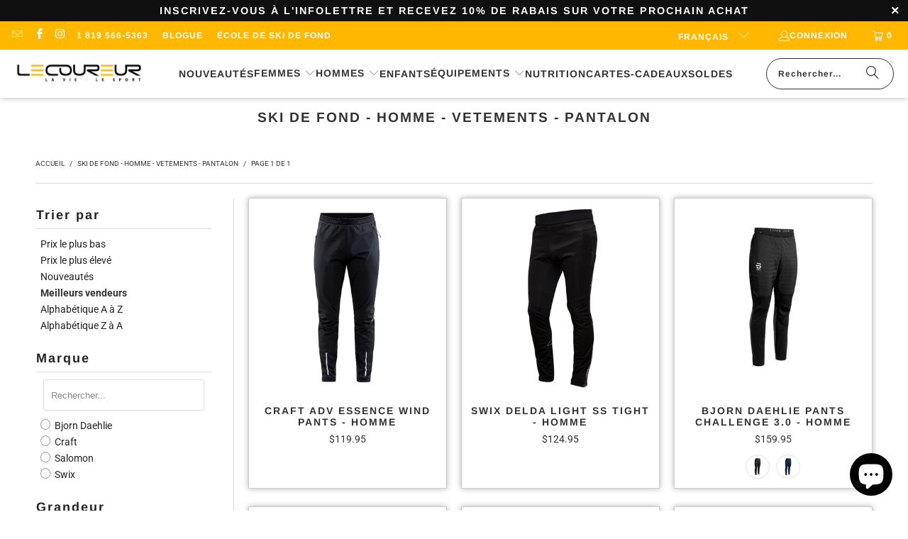

--- FILE ---
content_type: text/html; charset=utf-8
request_url: https://lecoureur.com/collections/ski-de-fond-homme-vetements-pantalon
body_size: 50605
content:


 <!DOCTYPE html>
<html class="no-js no-touch" lang="fr"> <head> <script>
    window.Store = window.Store || {};
    window.Store.id = 9615752;</script> <meta charset="utf-8"> <meta http-equiv="cleartype" content="on"> <meta name="robots" content="index,follow"> <!-- Mobile Specific Metas --> <meta name="HandheldFriendly" content="True"> <meta name="MobileOptimized" content="320"> <meta name="viewport" content="width=device-width,initial-scale=1"> <meta name="theme-color" content="#ffffff"> <title>
      Ski de fond - Homme - Vetements - Pantalon - Le Coureur</title> <!-- Preconnect Domains --> <link rel="preconnect" href="https://fonts.shopifycdn.com" /> <link rel="preconnect" href="https://cdn.shopify.com" /> <link rel="preconnect" href="https://v.shopify.com" /> <link rel="preconnect" href="https://cdn.shopifycloud.com" /> <link rel="preconnect" href="https://monorail-edge.shopifysvc.com"> <!-- fallback for browsers that don't support preconnect --> <link rel="dns-prefetch" href="https://fonts.shopifycdn.com" /> <link rel="dns-prefetch" href="https://cdn.shopify.com" /> <link rel="dns-prefetch" href="https://v.shopify.com" /> <link rel="dns-prefetch" href="https://cdn.shopifycloud.com" /> <link rel="dns-prefetch" href="https://monorail-edge.shopifysvc.com"> <!-- Preload Assets --> <link rel="preload" href="//lecoureur.com/cdn/shop/t/40/assets/fancybox.css?v=19278034316635137701718122187" as="style"> <link rel="preload" href="//lecoureur.com/cdn/shop/t/40/assets/styles.css?v=88659449094626924921762955921" as="style"> <link rel="preload" href="//lecoureur.com/cdn/shop/t/40/assets/jquery.min.js?v=81049236547974671631718122187" as="script"> <link rel="preload" href="//lecoureur.com/cdn/shop/t/40/assets/vendors.js?v=116787145737697578771718122187" as="script"> <link rel="preload" href="//lecoureur.com/cdn/shop/t/40/assets/sections.js?v=92026143547309167601718122187" as="script"> <link rel="preload" href="//lecoureur.com/cdn/shop/t/40/assets/utilities.js?v=28671549812804791441718122187" as="script"> <link rel="preload" href="//lecoureur.com/cdn/shop/t/40/assets/app.js?v=177844913793715598101718122187" as="script"> <!-- Stylesheet for Fancybox library --> <link href="//lecoureur.com/cdn/shop/t/40/assets/fancybox.css?v=19278034316635137701718122187" rel="stylesheet" type="text/css" media="all" /> <!-- Stylesheets for Turbo --> <link href="//lecoureur.com/cdn/shop/t/40/assets/styles.css?v=88659449094626924921762955921" rel="stylesheet" type="text/css" media="all" /> <script>
      window.lazySizesConfig = window.lazySizesConfig || {};

      lazySizesConfig.expand = 300;
      lazySizesConfig.loadHidden = false;

      /*! lazysizes - v5.2.2 - bgset plugin */
      !function(e,t){var a=function(){t(e.lazySizes),e.removeEventListener("lazyunveilread",a,!0)};t=t.bind(null,e,e.document),"object"==typeof module&&module.exports?t(require("lazysizes")):"function"==typeof define&&define.amd?define(["lazysizes"],t):e.lazySizes?a():e.addEventListener("lazyunveilread",a,!0)}(window,function(e,z,g){"use strict";var c,y,b,f,i,s,n,v,m;e.addEventListener&&(c=g.cfg,y=/\s+/g,b=/\s*\|\s+|\s+\|\s*/g,f=/^(.+?)(?:\s+\[\s*(.+?)\s*\])(?:\s+\[\s*(.+?)\s*\])?$/,i=/^\s*\(*\s*type\s*:\s*(.+?)\s*\)*\s*$/,s=/\(|\)|'/,n={contain:1,cover:1},v=function(e,t){var a;t&&((a=t.match(i))&&a[1]?e.setAttribute("type",a[1]):e.setAttribute("media",c.customMedia[t]||t))},m=function(e){var t,a,i,r;e.target._lazybgset&&(a=(t=e.target)._lazybgset,(i=t.currentSrc||t.src)&&((r=g.fire(a,"bgsetproxy",{src:i,useSrc:s.test(i)?JSON.stringify(i):i})).defaultPrevented||(a.style.backgroundImage="url("+r.detail.useSrc+")")),t._lazybgsetLoading&&(g.fire(a,"_lazyloaded",{},!1,!0),delete t._lazybgsetLoading))},addEventListener("lazybeforeunveil",function(e){var t,a,i,r,s,n,l,d,o,u;!e.defaultPrevented&&(t=e.target.getAttribute("data-bgset"))&&(o=e.target,(u=z.createElement("img")).alt="",u._lazybgsetLoading=!0,e.detail.firesLoad=!0,a=t,i=o,r=u,s=z.createElement("picture"),n=i.getAttribute(c.sizesAttr),l=i.getAttribute("data-ratio"),d=i.getAttribute("data-optimumx"),i._lazybgset&&i._lazybgset.parentNode==i&&i.removeChild(i._lazybgset),Object.defineProperty(r,"_lazybgset",{value:i,writable:!0}),Object.defineProperty(i,"_lazybgset",{value:s,writable:!0}),a=a.replace(y," ").split(b),s.style.display="none",r.className=c.lazyClass,1!=a.length||n||(n="auto"),a.forEach(function(e){var t,a=z.createElement("source");n&&"auto"!=n&&a.setAttribute("sizes",n),(t=e.match(f))?(a.setAttribute(c.srcsetAttr,t[1]),v(a,t[2]),v(a,t[3])):a.setAttribute(c.srcsetAttr,e),s.appendChild(a)}),n&&(r.setAttribute(c.sizesAttr,n),i.removeAttribute(c.sizesAttr),i.removeAttribute("sizes")),d&&r.setAttribute("data-optimumx",d),l&&r.setAttribute("data-ratio",l),s.appendChild(r),i.appendChild(s),setTimeout(function(){g.loader.unveil(u),g.rAF(function(){g.fire(u,"_lazyloaded",{},!0,!0),u.complete&&m({target:u})})}))}),z.addEventListener("load",m,!0),e.addEventListener("lazybeforesizes",function(e){var t,a,i,r;e.detail.instance==g&&e.target._lazybgset&&e.detail.dataAttr&&(t=e.target._lazybgset,i=t,r=(getComputedStyle(i)||{getPropertyValue:function(){}}).getPropertyValue("background-size"),!n[r]&&n[i.style.backgroundSize]&&(r=i.style.backgroundSize),n[a=r]&&(e.target._lazysizesParentFit=a,g.rAF(function(){e.target.setAttribute("data-parent-fit",a),e.target._lazysizesParentFit&&delete e.target._lazysizesParentFit})))},!0),z.documentElement.addEventListener("lazybeforesizes",function(e){var t,a;!e.defaultPrevented&&e.target._lazybgset&&e.detail.instance==g&&(e.detail.width=(t=e.target._lazybgset,a=g.gW(t,t.parentNode),(!t._lazysizesWidth||a>t._lazysizesWidth)&&(t._lazysizesWidth=a),t._lazysizesWidth))}))});

      /*! lazysizes - v5.2.2 */
      !function(e){var t=function(u,D,f){"use strict";var k,H;if(function(){var e;var t={lazyClass:"lazyload",loadedClass:"lazyloaded",loadingClass:"lazyloading",preloadClass:"lazypreload",errorClass:"lazyerror",autosizesClass:"lazyautosizes",srcAttr:"data-src",srcsetAttr:"data-srcset",sizesAttr:"data-sizes",minSize:40,customMedia:{},init:true,expFactor:1.5,hFac:.8,loadMode:2,loadHidden:true,ricTimeout:0,throttleDelay:125};H=u.lazySizesConfig||u.lazysizesConfig||{};for(e in t){if(!(e in H)){H[e]=t[e]}}}(),!D||!D.getElementsByClassName){return{init:function(){},cfg:H,noSupport:true}}var O=D.documentElement,a=u.HTMLPictureElement,P="addEventListener",$="getAttribute",q=u[P].bind(u),I=u.setTimeout,U=u.requestAnimationFrame||I,l=u.requestIdleCallback,j=/^picture$/i,r=["load","error","lazyincluded","_lazyloaded"],i={},G=Array.prototype.forEach,J=function(e,t){if(!i[t]){i[t]=new RegExp("(\\s|^)"+t+"(\\s|$)")}return i[t].test(e[$]("class")||"")&&i[t]},K=function(e,t){if(!J(e,t)){e.setAttribute("class",(e[$]("class")||"").trim()+" "+t)}},Q=function(e,t){var i;if(i=J(e,t)){e.setAttribute("class",(e[$]("class")||"").replace(i," "))}},V=function(t,i,e){var a=e?P:"removeEventListener";if(e){V(t,i)}r.forEach(function(e){t[a](e,i)})},X=function(e,t,i,a,r){var n=D.createEvent("Event");if(!i){i={}}i.instance=k;n.initEvent(t,!a,!r);n.detail=i;e.dispatchEvent(n);return n},Y=function(e,t){var i;if(!a&&(i=u.picturefill||H.pf)){if(t&&t.src&&!e[$]("srcset")){e.setAttribute("srcset",t.src)}i({reevaluate:true,elements:[e]})}else if(t&&t.src){e.src=t.src}},Z=function(e,t){return(getComputedStyle(e,null)||{})[t]},s=function(e,t,i){i=i||e.offsetWidth;while(i<H.minSize&&t&&!e._lazysizesWidth){i=t.offsetWidth;t=t.parentNode}return i},ee=function(){var i,a;var t=[];var r=[];var n=t;var s=function(){var e=n;n=t.length?r:t;i=true;a=false;while(e.length){e.shift()()}i=false};var e=function(e,t){if(i&&!t){e.apply(this,arguments)}else{n.push(e);if(!a){a=true;(D.hidden?I:U)(s)}}};e._lsFlush=s;return e}(),te=function(i,e){return e?function(){ee(i)}:function(){var e=this;var t=arguments;ee(function(){i.apply(e,t)})}},ie=function(e){var i;var a=0;var r=H.throttleDelay;var n=H.ricTimeout;var t=function(){i=false;a=f.now();e()};var s=l&&n>49?function(){l(t,{timeout:n});if(n!==H.ricTimeout){n=H.ricTimeout}}:te(function(){I(t)},true);return function(e){var t;if(e=e===true){n=33}if(i){return}i=true;t=r-(f.now()-a);if(t<0){t=0}if(e||t<9){s()}else{I(s,t)}}},ae=function(e){var t,i;var a=99;var r=function(){t=null;e()};var n=function(){var e=f.now()-i;if(e<a){I(n,a-e)}else{(l||r)(r)}};return function(){i=f.now();if(!t){t=I(n,a)}}},e=function(){var v,m,c,h,e;var y,z,g,p,C,b,A;var n=/^img$/i;var d=/^iframe$/i;var E="onscroll"in u&&!/(gle|ing)bot/.test(navigator.userAgent);var _=0;var w=0;var N=0;var M=-1;var x=function(e){N--;if(!e||N<0||!e.target){N=0}};var W=function(e){if(A==null){A=Z(D.body,"visibility")=="hidden"}return A||!(Z(e.parentNode,"visibility")=="hidden"&&Z(e,"visibility")=="hidden")};var S=function(e,t){var i;var a=e;var r=W(e);g-=t;b+=t;p-=t;C+=t;while(r&&(a=a.offsetParent)&&a!=D.body&&a!=O){r=(Z(a,"opacity")||1)>0;if(r&&Z(a,"overflow")!="visible"){i=a.getBoundingClientRect();r=C>i.left&&p<i.right&&b>i.top-1&&g<i.bottom+1}}return r};var t=function(){var e,t,i,a,r,n,s,l,o,u,f,c;var d=k.elements;if((h=H.loadMode)&&N<8&&(e=d.length)){t=0;M++;for(;t<e;t++){if(!d[t]||d[t]._lazyRace){continue}if(!E||k.prematureUnveil&&k.prematureUnveil(d[t])){R(d[t]);continue}if(!(l=d[t][$]("data-expand"))||!(n=l*1)){n=w}if(!u){u=!H.expand||H.expand<1?O.clientHeight>500&&O.clientWidth>500?500:370:H.expand;k._defEx=u;f=u*H.expFactor;c=H.hFac;A=null;if(w<f&&N<1&&M>2&&h>2&&!D.hidden){w=f;M=0}else if(h>1&&M>1&&N<6){w=u}else{w=_}}if(o!==n){y=innerWidth+n*c;z=innerHeight+n;s=n*-1;o=n}i=d[t].getBoundingClientRect();if((b=i.bottom)>=s&&(g=i.top)<=z&&(C=i.right)>=s*c&&(p=i.left)<=y&&(b||C||p||g)&&(H.loadHidden||W(d[t]))&&(m&&N<3&&!l&&(h<3||M<4)||S(d[t],n))){R(d[t]);r=true;if(N>9){break}}else if(!r&&m&&!a&&N<4&&M<4&&h>2&&(v[0]||H.preloadAfterLoad)&&(v[0]||!l&&(b||C||p||g||d[t][$](H.sizesAttr)!="auto"))){a=v[0]||d[t]}}if(a&&!r){R(a)}}};var i=ie(t);var B=function(e){var t=e.target;if(t._lazyCache){delete t._lazyCache;return}x(e);K(t,H.loadedClass);Q(t,H.loadingClass);V(t,L);X(t,"lazyloaded")};var a=te(B);var L=function(e){a({target:e.target})};var T=function(t,i){try{t.contentWindow.location.replace(i)}catch(e){t.src=i}};var F=function(e){var t;var i=e[$](H.srcsetAttr);if(t=H.customMedia[e[$]("data-media")||e[$]("media")]){e.setAttribute("media",t)}if(i){e.setAttribute("srcset",i)}};var s=te(function(t,e,i,a,r){var n,s,l,o,u,f;if(!(u=X(t,"lazybeforeunveil",e)).defaultPrevented){if(a){if(i){K(t,H.autosizesClass)}else{t.setAttribute("sizes",a)}}s=t[$](H.srcsetAttr);n=t[$](H.srcAttr);if(r){l=t.parentNode;o=l&&j.test(l.nodeName||"")}f=e.firesLoad||"src"in t&&(s||n||o);u={target:t};K(t,H.loadingClass);if(f){clearTimeout(c);c=I(x,2500);V(t,L,true)}if(o){G.call(l.getElementsByTagName("source"),F)}if(s){t.setAttribute("srcset",s)}else if(n&&!o){if(d.test(t.nodeName)){T(t,n)}else{t.src=n}}if(r&&(s||o)){Y(t,{src:n})}}if(t._lazyRace){delete t._lazyRace}Q(t,H.lazyClass);ee(function(){var e=t.complete&&t.naturalWidth>1;if(!f||e){if(e){K(t,"ls-is-cached")}B(u);t._lazyCache=true;I(function(){if("_lazyCache"in t){delete t._lazyCache}},9)}if(t.loading=="lazy"){N--}},true)});var R=function(e){if(e._lazyRace){return}var t;var i=n.test(e.nodeName);var a=i&&(e[$](H.sizesAttr)||e[$]("sizes"));var r=a=="auto";if((r||!m)&&i&&(e[$]("src")||e.srcset)&&!e.complete&&!J(e,H.errorClass)&&J(e,H.lazyClass)){return}t=X(e,"lazyunveilread").detail;if(r){re.updateElem(e,true,e.offsetWidth)}e._lazyRace=true;N++;s(e,t,r,a,i)};var r=ae(function(){H.loadMode=3;i()});var l=function(){if(H.loadMode==3){H.loadMode=2}r()};var o=function(){if(m){return}if(f.now()-e<999){I(o,999);return}m=true;H.loadMode=3;i();q("scroll",l,true)};return{_:function(){e=f.now();k.elements=D.getElementsByClassName(H.lazyClass);v=D.getElementsByClassName(H.lazyClass+" "+H.preloadClass);q("scroll",i,true);q("resize",i,true);q("pageshow",function(e){if(e.persisted){var t=D.querySelectorAll("."+H.loadingClass);if(t.length&&t.forEach){U(function(){t.forEach(function(e){if(e.complete){R(e)}})})}}});if(u.MutationObserver){new MutationObserver(i).observe(O,{childList:true,subtree:true,attributes:true})}else{O[P]("DOMNodeInserted",i,true);O[P]("DOMAttrModified",i,true);setInterval(i,999)}q("hashchange",i,true);["focus","mouseover","click","load","transitionend","animationend"].forEach(function(e){D[P](e,i,true)});if(/d$|^c/.test(D.readyState)){o()}else{q("load",o);D[P]("DOMContentLoaded",i);I(o,2e4)}if(k.elements.length){t();ee._lsFlush()}else{i()}},checkElems:i,unveil:R,_aLSL:l}}(),re=function(){var i;var n=te(function(e,t,i,a){var r,n,s;e._lazysizesWidth=a;a+="px";e.setAttribute("sizes",a);if(j.test(t.nodeName||"")){r=t.getElementsByTagName("source");for(n=0,s=r.length;n<s;n++){r[n].setAttribute("sizes",a)}}if(!i.detail.dataAttr){Y(e,i.detail)}});var a=function(e,t,i){var a;var r=e.parentNode;if(r){i=s(e,r,i);a=X(e,"lazybeforesizes",{width:i,dataAttr:!!t});if(!a.defaultPrevented){i=a.detail.width;if(i&&i!==e._lazysizesWidth){n(e,r,a,i)}}}};var e=function(){var e;var t=i.length;if(t){e=0;for(;e<t;e++){a(i[e])}}};var t=ae(e);return{_:function(){i=D.getElementsByClassName(H.autosizesClass);q("resize",t)},checkElems:t,updateElem:a}}(),t=function(){if(!t.i&&D.getElementsByClassName){t.i=true;re._();e._()}};return I(function(){H.init&&t()}),k={cfg:H,autoSizer:re,loader:e,init:t,uP:Y,aC:K,rC:Q,hC:J,fire:X,gW:s,rAF:ee}}(e,e.document,Date);e.lazySizes=t,"object"==typeof module&&module.exports&&(module.exports=t)}("undefined"!=typeof window?window:{});</script> <!-- Icons --> <link rel="shortcut icon" type="image/x-icon" href="//lecoureur.com/cdn/shop/files/Le-Coureur_logo_rond_yellow_noir_0c42621a-7aed-4b31-87c6-0ce0c5f1a437_180x180.png?v=1686929423"> <link rel="apple-touch-icon" href="//lecoureur.com/cdn/shop/files/Le-Coureur_logo_rond_yellow_noir_0c42621a-7aed-4b31-87c6-0ce0c5f1a437_180x180.png?v=1686929423"/> <link rel="apple-touch-icon" sizes="57x57" href="//lecoureur.com/cdn/shop/files/Le-Coureur_logo_rond_yellow_noir_0c42621a-7aed-4b31-87c6-0ce0c5f1a437_57x57.png?v=1686929423"/> <link rel="apple-touch-icon" sizes="60x60" href="//lecoureur.com/cdn/shop/files/Le-Coureur_logo_rond_yellow_noir_0c42621a-7aed-4b31-87c6-0ce0c5f1a437_60x60.png?v=1686929423"/> <link rel="apple-touch-icon" sizes="72x72" href="//lecoureur.com/cdn/shop/files/Le-Coureur_logo_rond_yellow_noir_0c42621a-7aed-4b31-87c6-0ce0c5f1a437_72x72.png?v=1686929423"/> <link rel="apple-touch-icon" sizes="76x76" href="//lecoureur.com/cdn/shop/files/Le-Coureur_logo_rond_yellow_noir_0c42621a-7aed-4b31-87c6-0ce0c5f1a437_76x76.png?v=1686929423"/> <link rel="apple-touch-icon" sizes="114x114" href="//lecoureur.com/cdn/shop/files/Le-Coureur_logo_rond_yellow_noir_0c42621a-7aed-4b31-87c6-0ce0c5f1a437_114x114.png?v=1686929423"/> <link rel="apple-touch-icon" sizes="180x180" href="//lecoureur.com/cdn/shop/files/Le-Coureur_logo_rond_yellow_noir_0c42621a-7aed-4b31-87c6-0ce0c5f1a437_180x180.png?v=1686929423"/> <link rel="apple-touch-icon" sizes="228x228" href="//lecoureur.com/cdn/shop/files/Le-Coureur_logo_rond_yellow_noir_0c42621a-7aed-4b31-87c6-0ce0c5f1a437_228x228.png?v=1686929423"/> <link rel="canonical" href="https://lecoureur.com/collections/ski-de-fond-homme-vetements-pantalon"/> <script src="//lecoureur.com/cdn/shop/t/40/assets/jquery.min.js?v=81049236547974671631718122187" defer></script> <script>
      window.PXUTheme = window.PXUTheme || {};
      window.PXUTheme.version = '9.0.0';
      window.PXUTheme.name = 'Turbo';</script>
    


    
<template id="price-ui"><span class="price " data-price></span><span class="compare-at-price" data-compare-at-price></span><span class="unit-pricing" data-unit-pricing></span></template> <template id="price-ui-badge"><div class="price-ui-badge__sticker price-ui-badge__sticker--"> <span class="price-ui-badge__sticker-text" data-badge></span></div></template> <template id="price-ui__price"><span class="money" data-price></span></template> <template id="price-ui__price-range"><span class="price-min" data-price-min><span class="money" data-price></span></span> - <span class="price-max" data-price-max><span class="money" data-price></span></span></template> <template id="price-ui__unit-pricing"><span class="unit-quantity" data-unit-quantity></span> | <span class="unit-price" data-unit-price><span class="money" data-price></span></span> / <span class="unit-measurement" data-unit-measurement></span></template> <template id="price-ui-badge__percent-savings-range">Économiser jusqu'à <span data-price-percent></span>%</template> <template id="price-ui-badge__percent-savings">Sauvegarder <span data-price-percent></span>%</template> <template id="price-ui-badge__price-savings-range">Économiser jusqu'à <span class="money" data-price></span></template> <template id="price-ui-badge__price-savings">Enregistrer <span class="money" data-price></span></template> <template id="price-ui-badge__on-sale">Soldes</template> <template id="price-ui-badge__sold-out">Épuisé</template> <template id="price-ui-badge__in-stock">En stock</template> <script>
      
window.PXUTheme = window.PXUTheme || {};


window.PXUTheme.theme_settings = {};
window.PXUTheme.currency = {};
window.PXUTheme.routes = window.PXUTheme.routes || {};


window.PXUTheme.theme_settings.display_tos_checkbox = false;
window.PXUTheme.theme_settings.go_to_checkout = true;
window.PXUTheme.theme_settings.cart_action = "ajax";
window.PXUTheme.theme_settings.cart_shipping_calculator = false;


window.PXUTheme.theme_settings.collection_swatches = true;
window.PXUTheme.theme_settings.collection_secondary_image = true;


window.PXUTheme.currency.show_multiple_currencies = false;
window.PXUTheme.currency.shop_currency = "CAD";
window.PXUTheme.currency.default_currency = "CAD";
window.PXUTheme.currency.display_format = "money_format";
window.PXUTheme.currency.money_format = "${{amount}}";
window.PXUTheme.currency.money_format_no_currency = "${{amount}}";
window.PXUTheme.currency.money_format_currency = "${{amount}} CAD";
window.PXUTheme.currency.native_multi_currency = false;
window.PXUTheme.currency.iso_code = "CAD";
window.PXUTheme.currency.symbol = "$";


window.PXUTheme.theme_settings.display_inventory_left = true;
window.PXUTheme.theme_settings.inventory_threshold = 2;
window.PXUTheme.theme_settings.limit_quantity = true;


window.PXUTheme.theme_settings.menu_position = null;


window.PXUTheme.theme_settings.newsletter_popup = false;
window.PXUTheme.theme_settings.newsletter_popup_days = "7";
window.PXUTheme.theme_settings.newsletter_popup_mobile = true;
window.PXUTheme.theme_settings.newsletter_popup_seconds = 6;


window.PXUTheme.theme_settings.pagination_type = "basic_pagination";


window.PXUTheme.theme_settings.enable_shopify_collection_badges = false;
window.PXUTheme.theme_settings.quick_shop_thumbnail_position = null;
window.PXUTheme.theme_settings.product_form_style = "radio";
window.PXUTheme.theme_settings.sale_banner_enabled = true;
window.PXUTheme.theme_settings.display_savings = false;
window.PXUTheme.theme_settings.display_sold_out_price = true;
window.PXUTheme.theme_settings.free_text = "-";
window.PXUTheme.theme_settings.video_looping = null;
window.PXUTheme.theme_settings.quick_shop_style = "popup";
window.PXUTheme.theme_settings.hover_enabled = false;


window.PXUTheme.routes.cart_url = "/cart";
window.PXUTheme.routes.root_url = "/";
window.PXUTheme.routes.search_url = "/search";
window.PXUTheme.routes.all_products_collection_url = "/collections/all";
window.PXUTheme.routes.product_recommendations_url = "/recommendations/products";
window.PXUTheme.routes.predictive_search_url = "/search/suggest";


window.PXUTheme.theme_settings.image_loading_style = "blur-up";


window.PXUTheme.theme_settings.enable_autocomplete = true;


window.PXUTheme.theme_settings.page_dots_enabled = true;
window.PXUTheme.theme_settings.slideshow_arrow_size = "regular";


window.PXUTheme.theme_settings.quick_shop_enabled = false;


window.PXUTheme.translation = {};


window.PXUTheme.translation.agree_to_terms_warning = "Vous devez accepter les termes et conditions à la caisse.";
window.PXUTheme.translation.one_item_left = "produit en stock";
window.PXUTheme.translation.items_left_text = "produits en stock";
window.PXUTheme.translation.cart_savings_text = "Économisez";
window.PXUTheme.translation.cart_discount_text = "Remise";
window.PXUTheme.translation.cart_subtotal_text = "Sous-total";
window.PXUTheme.translation.cart_remove_text = "Supprimer";
window.PXUTheme.translation.cart_free_text = "Libérer";


window.PXUTheme.translation.newsletter_success_text = "Merci de vous être inscrit(e) à notre liste de diffusion !";


window.PXUTheme.translation.notify_email = "Saisissez votre adresse e-mail...";
window.PXUTheme.translation.notify_email_value = "Translation missing: fr.contact.fields.email";
window.PXUTheme.translation.notify_email_send = "Envoyer";
window.PXUTheme.translation.notify_message_first = "Merci de me contacter lorsque ";
window.PXUTheme.translation.notify_message_last = " est disponible à nouveau - ";
window.PXUTheme.translation.notify_success_text = "Merci ! Nous vous contacterons lorsque ce produit sera de nouveau disponible !";


window.PXUTheme.translation.add_to_cart = "Ajouter au panier";
window.PXUTheme.translation.coming_soon_text = "Bientôt en magasin";
window.PXUTheme.translation.sold_out_text = "Épuisé";
window.PXUTheme.translation.sale_text = "Soldes";
window.PXUTheme.translation.savings_text = "Économisez";
window.PXUTheme.translation.from_text = "À partir de";
window.PXUTheme.translation.new_text = "Nouveauté";
window.PXUTheme.translation.pre_order_text = "Précommande";
window.PXUTheme.translation.unavailable_text = "Indisponible";


window.PXUTheme.translation.all_results = "Tous les résultats";
window.PXUTheme.translation.no_results = "Aucun résultat trouvé.";


window.PXUTheme.media_queries = {};
window.PXUTheme.media_queries.small = window.matchMedia( "(max-width: 480px)" );
window.PXUTheme.media_queries.medium = window.matchMedia( "(max-width: 798px)" );
window.PXUTheme.media_queries.large = window.matchMedia( "(min-width: 799px)" );
window.PXUTheme.media_queries.larger = window.matchMedia( "(min-width: 960px)" );
window.PXUTheme.media_queries.xlarge = window.matchMedia( "(min-width: 1200px)" );
window.PXUTheme.media_queries.ie10 = window.matchMedia( "all and (-ms-high-contrast: none), (-ms-high-contrast: active)" );
window.PXUTheme.media_queries.tablet = window.matchMedia( "only screen and (min-width: 799px) and (max-width: 1024px)" );
window.PXUTheme.media_queries.mobile_and_tablet = window.matchMedia( "(max-width: 1024px)" );</script> <script src="//lecoureur.com/cdn/shop/t/40/assets/vendors.js?v=116787145737697578771718122187" defer></script> <script src="//lecoureur.com/cdn/shop/t/40/assets/sections.js?v=92026143547309167601718122187" defer></script> <script src="//lecoureur.com/cdn/shop/t/40/assets/utilities.js?v=28671549812804791441718122187" defer></script> <script src="//lecoureur.com/cdn/shop/t/40/assets/app.js?v=177844913793715598101718122187" defer></script> <script></script> <script>window.performance && window.performance.mark && window.performance.mark('shopify.content_for_header.start');</script><meta name="google-site-verification" content="yE49cgfq9q5Ly0kysnYa9y9Np-_uA3pZil1Cl-VeAfA">
<meta name="google-site-verification" content="hpa9woJNc-o3BaumKydncerFXb0eUFFkuz0uYnX8jgw">
<meta name="facebook-domain-verification" content="rdvl9fb69gxkef0yf8zn9w3s7vp3i8">
<meta name="facebook-domain-verification" content="ca1ion6ye4ps048pogs9jewa9k1u4j">
<meta id="shopify-digital-wallet" name="shopify-digital-wallet" content="/9615752/digital_wallets/dialog">
<meta name="shopify-checkout-api-token" content="ff1b070de92f3f988a59ea9dc809e3f4">
<meta id="in-context-paypal-metadata" data-shop-id="9615752" data-venmo-supported="false" data-environment="production" data-locale="fr_FR" data-paypal-v4="true" data-currency="CAD">
<link rel="alternate" type="application/atom+xml" title="Feed" href="/collections/ski-de-fond-homme-vetements-pantalon.atom" />
<link rel="alternate" hreflang="x-default" href="https://lecoureur.com/collections/ski-de-fond-homme-vetements-pantalon">
<link rel="alternate" hreflang="fr" href="https://lecoureur.com/collections/ski-de-fond-homme-vetements-pantalon">
<link rel="alternate" hreflang="en" href="https://lecoureur.com/en/collections/cross-country-skiing-mens-clothing-pants">
<link rel="alternate" type="application/json+oembed" href="https://lecoureur.com/collections/ski-de-fond-homme-vetements-pantalon.oembed">
<script async="async" src="/checkouts/internal/preloads.js?locale=fr-CA"></script>
<link rel="preconnect" href="https://shop.app" crossorigin="anonymous">
<script async="async" src="https://shop.app/checkouts/internal/preloads.js?locale=fr-CA&shop_id=9615752" crossorigin="anonymous"></script>
<script id="apple-pay-shop-capabilities" type="application/json">{"shopId":9615752,"countryCode":"CA","currencyCode":"CAD","merchantCapabilities":["supports3DS"],"merchantId":"gid:\/\/shopify\/Shop\/9615752","merchantName":"Le Coureur","requiredBillingContactFields":["postalAddress","email","phone"],"requiredShippingContactFields":["postalAddress","email","phone"],"shippingType":"shipping","supportedNetworks":["visa","masterCard","amex","discover","interac","jcb"],"total":{"type":"pending","label":"Le Coureur","amount":"1.00"},"shopifyPaymentsEnabled":true,"supportsSubscriptions":true}</script>
<script id="shopify-features" type="application/json">{"accessToken":"ff1b070de92f3f988a59ea9dc809e3f4","betas":["rich-media-storefront-analytics"],"domain":"lecoureur.com","predictiveSearch":true,"shopId":9615752,"locale":"fr"}</script>
<script>var Shopify = Shopify || {};
Shopify.shop = "le-coureur.myshopify.com";
Shopify.locale = "fr";
Shopify.currency = {"active":"CAD","rate":"1.0"};
Shopify.country = "CA";
Shopify.theme = {"name":"Le Coureur Canada","id":141000081640,"schema_name":"Turbo","schema_version":"9.0.0","theme_store_id":null,"role":"main"};
Shopify.theme.handle = "null";
Shopify.theme.style = {"id":null,"handle":null};
Shopify.cdnHost = "lecoureur.com/cdn";
Shopify.routes = Shopify.routes || {};
Shopify.routes.root = "/";</script>
<script type="module">!function(o){(o.Shopify=o.Shopify||{}).modules=!0}(window);</script>
<script>!function(o){function n(){var o=[];function n(){o.push(Array.prototype.slice.apply(arguments))}return n.q=o,n}var t=o.Shopify=o.Shopify||{};t.loadFeatures=n(),t.autoloadFeatures=n()}(window);</script>
<script>
  window.ShopifyPay = window.ShopifyPay || {};
  window.ShopifyPay.apiHost = "shop.app\/pay";
  window.ShopifyPay.redirectState = null;
</script>
<script id="shop-js-analytics" type="application/json">{"pageType":"collection"}</script>
<script defer="defer" async type="module" src="//lecoureur.com/cdn/shopifycloud/shop-js/modules/v2/client.init-shop-cart-sync_XvpUV7qp.fr.esm.js"></script>
<script defer="defer" async type="module" src="//lecoureur.com/cdn/shopifycloud/shop-js/modules/v2/chunk.common_C2xzKNNs.esm.js"></script>
<script type="module">
  await import("//lecoureur.com/cdn/shopifycloud/shop-js/modules/v2/client.init-shop-cart-sync_XvpUV7qp.fr.esm.js");
await import("//lecoureur.com/cdn/shopifycloud/shop-js/modules/v2/chunk.common_C2xzKNNs.esm.js");

  window.Shopify.SignInWithShop?.initShopCartSync?.({"fedCMEnabled":true,"windoidEnabled":true});

</script>
<script>
  window.Shopify = window.Shopify || {};
  if (!window.Shopify.featureAssets) window.Shopify.featureAssets = {};
  window.Shopify.featureAssets['shop-js'] = {"shop-cart-sync":["modules/v2/client.shop-cart-sync_C66VAAYi.fr.esm.js","modules/v2/chunk.common_C2xzKNNs.esm.js"],"init-fed-cm":["modules/v2/client.init-fed-cm_By4eIqYa.fr.esm.js","modules/v2/chunk.common_C2xzKNNs.esm.js"],"shop-button":["modules/v2/client.shop-button_Bz0N9rYp.fr.esm.js","modules/v2/chunk.common_C2xzKNNs.esm.js"],"shop-cash-offers":["modules/v2/client.shop-cash-offers_B90ok608.fr.esm.js","modules/v2/chunk.common_C2xzKNNs.esm.js","modules/v2/chunk.modal_7MqWQJ87.esm.js"],"init-windoid":["modules/v2/client.init-windoid_CdJe_Ee3.fr.esm.js","modules/v2/chunk.common_C2xzKNNs.esm.js"],"shop-toast-manager":["modules/v2/client.shop-toast-manager_kCJHoUCw.fr.esm.js","modules/v2/chunk.common_C2xzKNNs.esm.js"],"init-shop-email-lookup-coordinator":["modules/v2/client.init-shop-email-lookup-coordinator_BPuRLqHy.fr.esm.js","modules/v2/chunk.common_C2xzKNNs.esm.js"],"init-shop-cart-sync":["modules/v2/client.init-shop-cart-sync_XvpUV7qp.fr.esm.js","modules/v2/chunk.common_C2xzKNNs.esm.js"],"avatar":["modules/v2/client.avatar_BTnouDA3.fr.esm.js"],"pay-button":["modules/v2/client.pay-button_CmFhG2BZ.fr.esm.js","modules/v2/chunk.common_C2xzKNNs.esm.js"],"init-customer-accounts":["modules/v2/client.init-customer-accounts_C5-IhKGM.fr.esm.js","modules/v2/client.shop-login-button_DrlPOW6Z.fr.esm.js","modules/v2/chunk.common_C2xzKNNs.esm.js","modules/v2/chunk.modal_7MqWQJ87.esm.js"],"init-shop-for-new-customer-accounts":["modules/v2/client.init-shop-for-new-customer-accounts_Cv1WqR1n.fr.esm.js","modules/v2/client.shop-login-button_DrlPOW6Z.fr.esm.js","modules/v2/chunk.common_C2xzKNNs.esm.js","modules/v2/chunk.modal_7MqWQJ87.esm.js"],"shop-login-button":["modules/v2/client.shop-login-button_DrlPOW6Z.fr.esm.js","modules/v2/chunk.common_C2xzKNNs.esm.js","modules/v2/chunk.modal_7MqWQJ87.esm.js"],"init-customer-accounts-sign-up":["modules/v2/client.init-customer-accounts-sign-up_Dqgdz3C3.fr.esm.js","modules/v2/client.shop-login-button_DrlPOW6Z.fr.esm.js","modules/v2/chunk.common_C2xzKNNs.esm.js","modules/v2/chunk.modal_7MqWQJ87.esm.js"],"shop-follow-button":["modules/v2/client.shop-follow-button_D7RRykwK.fr.esm.js","modules/v2/chunk.common_C2xzKNNs.esm.js","modules/v2/chunk.modal_7MqWQJ87.esm.js"],"checkout-modal":["modules/v2/client.checkout-modal_NILs_SXn.fr.esm.js","modules/v2/chunk.common_C2xzKNNs.esm.js","modules/v2/chunk.modal_7MqWQJ87.esm.js"],"lead-capture":["modules/v2/client.lead-capture_CSmE_fhP.fr.esm.js","modules/v2/chunk.common_C2xzKNNs.esm.js","modules/v2/chunk.modal_7MqWQJ87.esm.js"],"shop-login":["modules/v2/client.shop-login_CKcjyRl_.fr.esm.js","modules/v2/chunk.common_C2xzKNNs.esm.js","modules/v2/chunk.modal_7MqWQJ87.esm.js"],"payment-terms":["modules/v2/client.payment-terms_eoGasybT.fr.esm.js","modules/v2/chunk.common_C2xzKNNs.esm.js","modules/v2/chunk.modal_7MqWQJ87.esm.js"]};
</script>
<script id="__st">var __st={"a":9615752,"offset":-18000,"reqid":"fce12142-21af-446c-99db-5e829d133fba-1768719833","pageurl":"lecoureur.com\/collections\/ski-de-fond-homme-vetements-pantalon","u":"af3353e5691b","p":"collection","rtyp":"collection","rid":160106610734};</script>
<script>window.ShopifyPaypalV4VisibilityTracking = true;</script>
<script id="captcha-bootstrap">!function(){'use strict';const t='contact',e='account',n='new_comment',o=[[t,t],['blogs',n],['comments',n],[t,'customer']],c=[[e,'customer_login'],[e,'guest_login'],[e,'recover_customer_password'],[e,'create_customer']],r=t=>t.map((([t,e])=>`form[action*='/${t}']:not([data-nocaptcha='true']) input[name='form_type'][value='${e}']`)).join(','),a=t=>()=>t?[...document.querySelectorAll(t)].map((t=>t.form)):[];function s(){const t=[...o],e=r(t);return a(e)}const i='password',u='form_key',d=['recaptcha-v3-token','g-recaptcha-response','h-captcha-response',i],f=()=>{try{return window.sessionStorage}catch{return}},m='__shopify_v',_=t=>t.elements[u];function p(t,e,n=!1){try{const o=window.sessionStorage,c=JSON.parse(o.getItem(e)),{data:r}=function(t){const{data:e,action:n}=t;return t[m]||n?{data:e,action:n}:{data:t,action:n}}(c);for(const[e,n]of Object.entries(r))t.elements[e]&&(t.elements[e].value=n);n&&o.removeItem(e)}catch(o){console.error('form repopulation failed',{error:o})}}const l='form_type',E='cptcha';function T(t){t.dataset[E]=!0}const w=window,h=w.document,L='Shopify',v='ce_forms',y='captcha';let A=!1;((t,e)=>{const n=(g='f06e6c50-85a8-45c8-87d0-21a2b65856fe',I='https://cdn.shopify.com/shopifycloud/storefront-forms-hcaptcha/ce_storefront_forms_captcha_hcaptcha.v1.5.2.iife.js',D={infoText:'Protégé par hCaptcha',privacyText:'Confidentialité',termsText:'Conditions'},(t,e,n)=>{const o=w[L][v],c=o.bindForm;if(c)return c(t,g,e,D).then(n);var r;o.q.push([[t,g,e,D],n]),r=I,A||(h.body.append(Object.assign(h.createElement('script'),{id:'captcha-provider',async:!0,src:r})),A=!0)});var g,I,D;w[L]=w[L]||{},w[L][v]=w[L][v]||{},w[L][v].q=[],w[L][y]=w[L][y]||{},w[L][y].protect=function(t,e){n(t,void 0,e),T(t)},Object.freeze(w[L][y]),function(t,e,n,w,h,L){const[v,y,A,g]=function(t,e,n){const i=e?o:[],u=t?c:[],d=[...i,...u],f=r(d),m=r(i),_=r(d.filter((([t,e])=>n.includes(e))));return[a(f),a(m),a(_),s()]}(w,h,L),I=t=>{const e=t.target;return e instanceof HTMLFormElement?e:e&&e.form},D=t=>v().includes(t);t.addEventListener('submit',(t=>{const e=I(t);if(!e)return;const n=D(e)&&!e.dataset.hcaptchaBound&&!e.dataset.recaptchaBound,o=_(e),c=g().includes(e)&&(!o||!o.value);(n||c)&&t.preventDefault(),c&&!n&&(function(t){try{if(!f())return;!function(t){const e=f();if(!e)return;const n=_(t);if(!n)return;const o=n.value;o&&e.removeItem(o)}(t);const e=Array.from(Array(32),(()=>Math.random().toString(36)[2])).join('');!function(t,e){_(t)||t.append(Object.assign(document.createElement('input'),{type:'hidden',name:u})),t.elements[u].value=e}(t,e),function(t,e){const n=f();if(!n)return;const o=[...t.querySelectorAll(`input[type='${i}']`)].map((({name:t})=>t)),c=[...d,...o],r={};for(const[a,s]of new FormData(t).entries())c.includes(a)||(r[a]=s);n.setItem(e,JSON.stringify({[m]:1,action:t.action,data:r}))}(t,e)}catch(e){console.error('failed to persist form',e)}}(e),e.submit())}));const S=(t,e)=>{t&&!t.dataset[E]&&(n(t,e.some((e=>e===t))),T(t))};for(const o of['focusin','change'])t.addEventListener(o,(t=>{const e=I(t);D(e)&&S(e,y())}));const B=e.get('form_key'),M=e.get(l),P=B&&M;t.addEventListener('DOMContentLoaded',(()=>{const t=y();if(P)for(const e of t)e.elements[l].value===M&&p(e,B);[...new Set([...A(),...v().filter((t=>'true'===t.dataset.shopifyCaptcha))])].forEach((e=>S(e,t)))}))}(h,new URLSearchParams(w.location.search),n,t,e,['guest_login'])})(!0,!0)}();</script>
<script integrity="sha256-4kQ18oKyAcykRKYeNunJcIwy7WH5gtpwJnB7kiuLZ1E=" data-source-attribution="shopify.loadfeatures" defer="defer" src="//lecoureur.com/cdn/shopifycloud/storefront/assets/storefront/load_feature-a0a9edcb.js" crossorigin="anonymous"></script>
<script crossorigin="anonymous" defer="defer" src="//lecoureur.com/cdn/shopifycloud/storefront/assets/shopify_pay/storefront-65b4c6d7.js?v=20250812"></script>
<script data-source-attribution="shopify.dynamic_checkout.dynamic.init">var Shopify=Shopify||{};Shopify.PaymentButton=Shopify.PaymentButton||{isStorefrontPortableWallets:!0,init:function(){window.Shopify.PaymentButton.init=function(){};var t=document.createElement("script");t.src="https://lecoureur.com/cdn/shopifycloud/portable-wallets/latest/portable-wallets.fr.js",t.type="module",document.head.appendChild(t)}};
</script>
<script data-source-attribution="shopify.dynamic_checkout.buyer_consent">
  function portableWalletsHideBuyerConsent(e){var t=document.getElementById("shopify-buyer-consent"),n=document.getElementById("shopify-subscription-policy-button");t&&n&&(t.classList.add("hidden"),t.setAttribute("aria-hidden","true"),n.removeEventListener("click",e))}function portableWalletsShowBuyerConsent(e){var t=document.getElementById("shopify-buyer-consent"),n=document.getElementById("shopify-subscription-policy-button");t&&n&&(t.classList.remove("hidden"),t.removeAttribute("aria-hidden"),n.addEventListener("click",e))}window.Shopify?.PaymentButton&&(window.Shopify.PaymentButton.hideBuyerConsent=portableWalletsHideBuyerConsent,window.Shopify.PaymentButton.showBuyerConsent=portableWalletsShowBuyerConsent);
</script>
<script data-source-attribution="shopify.dynamic_checkout.cart.bootstrap">document.addEventListener("DOMContentLoaded",(function(){function t(){return document.querySelector("shopify-accelerated-checkout-cart, shopify-accelerated-checkout")}if(t())Shopify.PaymentButton.init();else{new MutationObserver((function(e,n){t()&&(Shopify.PaymentButton.init(),n.disconnect())})).observe(document.body,{childList:!0,subtree:!0})}}));
</script>
<link id="shopify-accelerated-checkout-styles" rel="stylesheet" media="screen" href="https://lecoureur.com/cdn/shopifycloud/portable-wallets/latest/accelerated-checkout-backwards-compat.css" crossorigin="anonymous">
<style id="shopify-accelerated-checkout-cart">
        #shopify-buyer-consent {
  margin-top: 1em;
  display: inline-block;
  width: 100%;
}

#shopify-buyer-consent.hidden {
  display: none;
}

#shopify-subscription-policy-button {
  background: none;
  border: none;
  padding: 0;
  text-decoration: underline;
  font-size: inherit;
  cursor: pointer;
}

#shopify-subscription-policy-button::before {
  box-shadow: none;
}

      </style>

<script>window.performance && window.performance.mark && window.performance.mark('shopify.content_for_header.end');</script>

    

<meta name="author" content="Le Coureur">
<meta property="og:url" content="https://lecoureur.com/collections/ski-de-fond-homme-vetements-pantalon">
<meta property="og:site_name" content="Le Coureur"> <meta property="og:type" content="product.group"> <meta property="og:title" content="Ski de fond - Homme - Vetements - Pantalon"> <meta property="og:image" content="https://lecoureur.com/cdn/shop/files/Le-Coureur-Signature-H_noir_jaune_67a762cb-1eed-4ede-9a68-813a22b28ddd_1200x.png?v=1686235254"> <meta property="og:image:secure_url" content="https://lecoureur.com/cdn/shop/files/Le-Coureur-Signature-H_noir_jaune_67a762cb-1eed-4ede-9a68-813a22b28ddd_1200x.png?v=1686235254"> <meta property="og:image:width" content="1200"> <meta property="og:image:height" content="628"> <meta property="og:image" content="https://lecoureur.com/cdn/shop/products/1909605-999000_1_600x.jpg?v=1638388942"> <meta property="og:image:secure_url" content="https://lecoureur.com/cdn/shop/products/1909605-999000_1_600x.jpg?v=1638388942">
  






<meta name="twitter:card" content="summary"> <div id="shopify-section-filter-menu-settings" class="shopify-section"><style type="text/css">
/*  Filter Menu Color and Image Section CSS */</style>
<link href="//lecoureur.com/cdn/shop/t/40/assets/filter-menu.scss.css?v=86346959800511700251718821634" rel="stylesheet" type="text/css" media="all" />
<script src="//lecoureur.com/cdn/shop/t/40/assets/filter-menu.js?v=98492870816154098061718122187" type="text/javascript"></script>





</div>
<!-- BEGIN app block: shopify://apps/textbox-by-textify/blocks/app-embed/b5626f69-87af-4a23-ada4-1674452f85d0 --><script>console.log("Textify v1.06")</script>


<script>
  const primaryScript = document.createElement('script');
  primaryScript.src = "https://textify-cdn.com/textbox.js";
  primaryScript.defer = true;

  primaryScript.onerror = function () {
    const fallbackScript = document.createElement('script');
    fallbackScript.src = "https://cdn.shopify.com/s/files/1/0817/9846/3789/files/textbox.js";
    fallbackScript.defer = true;
    document.head.appendChild(fallbackScript);
  };
  document.head.appendChild(primaryScript);
</script>

<!-- END app block --><!-- BEGIN app block: shopify://apps/yotpo-product-reviews/blocks/reviews_tab/eb7dfd7d-db44-4334-bc49-c893b51b36cf -->



<!-- END app block --><!-- BEGIN app block: shopify://apps/transcy/blocks/switcher_embed_block/bce4f1c0-c18c-43b0-b0b2-a1aefaa44573 --><!-- BEGIN app snippet: fa_translate_core --><script>
    (function () {
        console.log("transcy ignore convert TC value",typeof transcy_ignoreConvertPrice != "undefined");
        
        function addMoneyTag(mutations, observer) {
            let currencyCookie = getCookieCore("transcy_currency");
            
            let shopifyCurrencyRegex = buildXPathQuery(
                window.ShopifyTC.shopifyCurrency.price_currency
            );
            let currencyRegex = buildCurrencyRegex(window.ShopifyTC.shopifyCurrency.price_currency)
            let tempTranscy = document.evaluate(shopifyCurrencyRegex, document, null, XPathResult.ORDERED_NODE_SNAPSHOT_TYPE, null);
            for (let iTranscy = 0; iTranscy < tempTranscy.snapshotLength; iTranscy++) {
                let elTranscy = tempTranscy.snapshotItem(iTranscy);
                if (elTranscy.innerHTML &&
                !elTranscy.classList.contains('transcy-money') && (typeof transcy_ignoreConvertPrice == "undefined" ||
                !transcy_ignoreConvertPrice?.some(className => elTranscy.classList?.contains(className))) && elTranscy?.childNodes?.length == 1) {
                    if (!window.ShopifyTC?.shopifyCurrency?.price_currency || currencyCookie == window.ShopifyTC?.currency?.active || !currencyCookie) {
                        addClassIfNotExists(elTranscy, 'notranslate');
                        continue;
                    }

                    elTranscy.classList.add('transcy-money');
                    let innerHTML = replaceMatches(elTranscy?.textContent, currencyRegex);
                    elTranscy.innerHTML = innerHTML;
                    if (!innerHTML.includes("tc-money")) {
                        addClassIfNotExists(elTranscy, 'notranslate');
                    }
                } 
                if (elTranscy.classList.contains('transcy-money') && !elTranscy?.innerHTML?.includes("tc-money")) {
                    addClassIfNotExists(elTranscy, 'notranslate');
                }
            }
        }
    
        function logChangesTranscy(mutations, observer) {
            const xpathQuery = `
                //*[text()[contains(.,"•tc")]] |
                //*[text()[contains(.,"tc")]] |
                //*[text()[contains(.,"transcy")]] |
                //textarea[@placeholder[contains(.,"transcy")]] |
                //textarea[@placeholder[contains(.,"tc")]] |
                //select[@placeholder[contains(.,"transcy")]] |
                //select[@placeholder[contains(.,"tc")]] |
                //input[@placeholder[contains(.,"tc")]] |
                //input[@value[contains(.,"tc")]] |
                //input[@value[contains(.,"transcy")]] |
                //*[text()[contains(.,"TC")]] |
                //textarea[@placeholder[contains(.,"TC")]] |
                //select[@placeholder[contains(.,"TC")]] |
                //input[@placeholder[contains(.,"TC")]] |
                //input[@value[contains(.,"TC")]]
            `;
            let tempTranscy = document.evaluate(xpathQuery, document, null, XPathResult.ORDERED_NODE_SNAPSHOT_TYPE, null);
            for (let iTranscy = 0; iTranscy < tempTranscy.snapshotLength; iTranscy++) {
                let elTranscy = tempTranscy.snapshotItem(iTranscy);
                let innerHtmlTranscy = elTranscy?.innerHTML ? elTranscy.innerHTML : "";
                if (innerHtmlTranscy && !["SCRIPT", "LINK", "STYLE"].includes(elTranscy.nodeName)) {
                    const textToReplace = [
                        '&lt;•tc&gt;', '&lt;/•tc&gt;', '&lt;tc&gt;', '&lt;/tc&gt;',
                        '&lt;transcy&gt;', '&lt;/transcy&gt;', '&amp;lt;tc&amp;gt;',
                        '&amp;lt;/tc&amp;gt;', '&lt;TRANSCY&gt;', '&lt;/TRANSCY&gt;',
                        '&lt;TC&gt;', '&lt;/TC&gt;'
                    ];
                    let containsTag = textToReplace.some(tag => innerHtmlTranscy.includes(tag));
                    if (containsTag) {
                        textToReplace.forEach(tag => {
                            innerHtmlTranscy = innerHtmlTranscy.replaceAll(tag, '');
                        });
                        elTranscy.innerHTML = innerHtmlTranscy;
                        elTranscy.setAttribute('translate', 'no');
                    }
    
                    const tagsToReplace = ['<•tc>', '</•tc>', '<tc>', '</tc>', '<transcy>', '</transcy>', '<TC>', '</TC>', '<TRANSCY>', '</TRANSCY>'];
                    if (tagsToReplace.some(tag => innerHtmlTranscy.includes(tag))) {
                        innerHtmlTranscy = innerHtmlTranscy.replace(/<(|\/)transcy>|<(|\/)tc>|<(|\/)•tc>/gi, "");
                        elTranscy.innerHTML = innerHtmlTranscy;
                        elTranscy.setAttribute('translate', 'no');
                    }
                }
                if (["INPUT"].includes(elTranscy.nodeName)) {
                    let valueInputTranscy = elTranscy.value.replaceAll("&lt;tc&gt;", "").replaceAll("&lt;/tc&gt;", "").replace(/<(|\/)transcy>|<(|\/)tc>/gi, "");
                    elTranscy.value = valueInputTranscy
                }
    
                if (["INPUT", "SELECT", "TEXTAREA"].includes(elTranscy.nodeName)) {
                    elTranscy.placeholder = elTranscy.placeholder.replaceAll("&lt;tc&gt;", "").replaceAll("&lt;/tc&gt;", "").replace(/<(|\/)transcy>|<(|\/)tc>/gi, "");
                }
            }
            addMoneyTag(mutations, observer)
        }
        const observerOptionsTranscy = {
            subtree: true,
            childList: true
        };
        const observerTranscy = new MutationObserver(logChangesTranscy);
        observerTranscy.observe(document.documentElement, observerOptionsTranscy);
    })();

    const addClassIfNotExists = (element, className) => {
        if (!element.classList.contains(className)) {
            element.classList.add(className);
        }
    };
    
    const replaceMatches = (content, currencyRegex) => {
        let arrCurrencies = content.match(currencyRegex);
    
        if (arrCurrencies?.length && content === arrCurrencies[0]) {
            return content;
        }
        return (
            arrCurrencies?.reduce((string, oldVal, index) => {
                const hasSpaceBefore = string.match(new RegExp(`\\s${oldVal}`));
                const hasSpaceAfter = string.match(new RegExp(`${oldVal}\\s`));
                let eleCurrencyConvert = `<tc-money translate="no">${arrCurrencies[index]}</tc-money>`;
                if (hasSpaceBefore) eleCurrencyConvert = ` ${eleCurrencyConvert}`;
                if (hasSpaceAfter) eleCurrencyConvert = `${eleCurrencyConvert} `;
                if (string.includes("tc-money")) {
                    return string;
                }
                return string?.replaceAll(oldVal, eleCurrencyConvert);
            }, content) || content
        );
        return result;
    };
    
    const unwrapCurrencySpan = (text) => {
        return text.replace(/<span[^>]*>(.*?)<\/span>/gi, "$1");
    };

    const getSymbolsAndCodes = (text)=>{
        let numberPattern = "\\d+(?:[.,]\\d+)*(?:[.,]\\d+)?(?:\\s?\\d+)?"; // Chỉ tối đa 1 khoảng trắng
        let textWithoutCurrencySpan = unwrapCurrencySpan(text);
        let symbolsAndCodes = textWithoutCurrencySpan
            .trim()
            .replace(new RegExp(numberPattern, "g"), "")
            .split(/\s+/) // Loại bỏ khoảng trắng dư thừa
            .filter((el) => el);

        if (!Array.isArray(symbolsAndCodes) || symbolsAndCodes.length === 0) {
            throw new Error("symbolsAndCodes must be a non-empty array.");
        }

        return symbolsAndCodes;
    }
    
    const buildCurrencyRegex = (text) => {
       let symbolsAndCodes = getSymbolsAndCodes(text)
       let patterns = createCurrencyRegex(symbolsAndCodes)

       return new RegExp(`(${patterns.join("|")})`, "g");
    };

    const createCurrencyRegex = (symbolsAndCodes)=>{
        const escape = (str) => str.replace(/[-/\\^$*+?.()|[\]{}]/g, "\\$&");
        const [s1, s2] = [escape(symbolsAndCodes[0]), escape(symbolsAndCodes[1] || "")];
        const space = "\\s?";
        const numberPattern = "\\d+(?:[.,]\\d+)*(?:[.,]\\d+)?(?:\\s?\\d+)?"; 
        const patterns = [];
        if (s1 && s2) {
            patterns.push(
                `${s1}${space}${numberPattern}${space}${s2}`,
                `${s2}${space}${numberPattern}${space}${s1}`,
                `${s2}${space}${s1}${space}${numberPattern}`,
                `${s1}${space}${s2}${space}${numberPattern}`
            );
        }
        if (s1) {
            patterns.push(`${s1}${space}${numberPattern}`);
            patterns.push(`${numberPattern}${space}${s1}`);
        }

        if (s2) {
            patterns.push(`${s2}${space}${numberPattern}`);
            patterns.push(`${numberPattern}${space}${s2}`);
        }
        return patterns;
    }
    
    const getCookieCore = function (name) {
        var nameEQ = name + "=";
        var ca = document.cookie.split(';');
        for (var i = 0; i < ca.length; i++) {
            var c = ca[i];
            while (c.charAt(0) == ' ') c = c.substring(1, c.length);
            if (c.indexOf(nameEQ) == 0) return c.substring(nameEQ.length, c.length);
        }
        return null;
    };
    
    const buildXPathQuery = (text) => {
        let numberPattern = "\\d+(?:[.,]\\d+)*"; // Bỏ `matches()`
        let symbolAndCodes = text.replace(/<span[^>]*>(.*?)<\/span>/gi, "$1")
            .trim()
            .replace(new RegExp(numberPattern, "g"), "")
            .split(" ")
            ?.filter((el) => el);
    
        if (!symbolAndCodes || !Array.isArray(symbolAndCodes) || symbolAndCodes.length === 0) {
            throw new Error("symbolAndCodes must be a non-empty array.");
        }
    
        // Escape ký tự đặc biệt trong XPath
        const escapeXPath = (str) => str.replace(/(["'])/g, "\\$1");
    
        // Danh sách thẻ HTML cần tìm
        const allowedTags = ["div", "span", "p", "strong", "b", "h1", "h2", "h3", "h4", "h5", "h6", "td", "li", "font", "dd", 'a', 'font', 's'];
    
        // Tạo điều kiện contains() cho từng symbol hoặc code
        const conditions = symbolAndCodes
            .map((symbol) =>
                `(contains(text(), "${escapeXPath(symbol)}") and (contains(text(), "0") or contains(text(), "1") or contains(text(), "2") or contains(text(), "3") or contains(text(), "4") or contains(text(), "5") or contains(text(), "6") or contains(text(), "7") or contains(text(), "8") or contains(text(), "9")) )`
            )
            .join(" or ");
    
        // Tạo XPath Query (Chỉ tìm trong các thẻ HTML, không tìm trong input)
        const xpathQuery = allowedTags
            .map((tag) => `//${tag}[${conditions}]`)
            .join(" | ");
    
        return xpathQuery;
    };
    
    window.ShopifyTC = {};
    ShopifyTC.shop = "lecoureur.com";
    ShopifyTC.locale = "fr";
    ShopifyTC.currency = {"active":"CAD", "rate":""};
    ShopifyTC.country = "CA";
    ShopifyTC.designMode = false;
    ShopifyTC.theme = {};
    ShopifyTC.cdnHost = "";
    ShopifyTC.routes = {};
    ShopifyTC.routes.root = "/";
    ShopifyTC.store_id = 9615752;
    ShopifyTC.page_type = "collection";
    ShopifyTC.resource_id = "";
    ShopifyTC.resource_description = "";
    ShopifyTC.market_id = 969801960;
    switch (ShopifyTC.page_type) {
        case "product":
            ShopifyTC.resource_id = null;
            ShopifyTC.resource_description = null
            break;
        case "article":
            ShopifyTC.resource_id = null;
            ShopifyTC.resource_description = null
            break;
        case "blog":
            ShopifyTC.resource_id = null;
            break;
        case "collection":
            ShopifyTC.resource_id = 160106610734;
            ShopifyTC.resource_description = null
            break;
        case "policy":
            ShopifyTC.resource_id = null;
            ShopifyTC.resource_description = null
            break;
        case "page":
            ShopifyTC.resource_id = null;
            ShopifyTC.resource_description = null
            break;
        default:
            break;
    }

    window.ShopifyTC.shopifyCurrency={
        "price": `0.01`,
        "price_currency": `$0.01 CAD`,
        "currency": `CAD`
    }


    if(typeof(transcy_appEmbed) == 'undefined'){
        transcy_switcherVersion = "1757942086";
        transcy_productMediaVersion = "";
        transcy_collectionMediaVersion = "";
        transcy_otherMediaVersion = "";
        transcy_productId = "";
        transcy_shopName = "Le Coureur";
        transcy_currenciesPaymentPublish = [];
        transcy_curencyDefault = "CAD";transcy_currenciesPaymentPublish.push("CAD");
        transcy_shopifyLocales = [{"shop_locale":{"locale":"fr","enabled":true,"primary":true,"published":true}},{"shop_locale":{"locale":"en","enabled":true,"primary":false,"published":true}}];
        transcy_moneyFormat = "${{amount}}";

        function domLoadedTranscy () {
            let cdnScriptTC = typeof(transcy_cdn) != 'undefined' ? (transcy_cdn+'/transcy.js') : "https://cdn.shopify.com/extensions/019bbfa6-be8b-7e64-b8d4-927a6591272a/transcy-294/assets/transcy.js";
            let cdnLinkTC = typeof(transcy_cdn) != 'undefined' ? (transcy_cdn+'/transcy.css') :  "https://cdn.shopify.com/extensions/019bbfa6-be8b-7e64-b8d4-927a6591272a/transcy-294/assets/transcy.css";
            let scriptTC = document.createElement('script');
            scriptTC.type = 'text/javascript';
            scriptTC.defer = true;
            scriptTC.src = cdnScriptTC;
            scriptTC.id = "transcy-script";
            document.head.appendChild(scriptTC);

            let linkTC = document.createElement('link');
            linkTC.rel = 'stylesheet'; 
            linkTC.type = 'text/css';
            linkTC.href = cdnLinkTC;
            linkTC.id = "transcy-style";
            document.head.appendChild(linkTC); 
        }


        if (document.readyState === 'interactive' || document.readyState === 'complete') {
            domLoadedTranscy();
        } else {
            document.addEventListener("DOMContentLoaded", function () {
                domLoadedTranscy();
            });
        }
    }
</script>
<!-- END app snippet -->


<!-- END app block --><!-- BEGIN app block: shopify://apps/yotpo-product-reviews/blocks/settings/eb7dfd7d-db44-4334-bc49-c893b51b36cf -->


  <script type="text/javascript" src="https://cdn-widgetsrepository.yotpo.com/v1/loader/ucMYxGqiPgD7dho1tjilkb04nsqHiC2vY8Ccg4Oy?languageCode=fr" async></script>



  
<!-- END app block --><script src="https://cdn.shopify.com/extensions/cfc76123-b24f-4e9a-a1dc-585518796af7/forms-2294/assets/shopify-forms-loader.js" type="text/javascript" defer="defer"></script>
<script src="https://cdn.shopify.com/extensions/7bc9bb47-adfa-4267-963e-cadee5096caf/inbox-1252/assets/inbox-chat-loader.js" type="text/javascript" defer="defer"></script>
<link href="https://monorail-edge.shopifysvc.com" rel="dns-prefetch">
<script>(function(){if ("sendBeacon" in navigator && "performance" in window) {try {var session_token_from_headers = performance.getEntriesByType('navigation')[0].serverTiming.find(x => x.name == '_s').description;} catch {var session_token_from_headers = undefined;}var session_cookie_matches = document.cookie.match(/_shopify_s=([^;]*)/);var session_token_from_cookie = session_cookie_matches && session_cookie_matches.length === 2 ? session_cookie_matches[1] : "";var session_token = session_token_from_headers || session_token_from_cookie || "";function handle_abandonment_event(e) {var entries = performance.getEntries().filter(function(entry) {return /monorail-edge.shopifysvc.com/.test(entry.name);});if (!window.abandonment_tracked && entries.length === 0) {window.abandonment_tracked = true;var currentMs = Date.now();var navigation_start = performance.timing.navigationStart;var payload = {shop_id: 9615752,url: window.location.href,navigation_start,duration: currentMs - navigation_start,session_token,page_type: "collection"};window.navigator.sendBeacon("https://monorail-edge.shopifysvc.com/v1/produce", JSON.stringify({schema_id: "online_store_buyer_site_abandonment/1.1",payload: payload,metadata: {event_created_at_ms: currentMs,event_sent_at_ms: currentMs}}));}}window.addEventListener('pagehide', handle_abandonment_event);}}());</script>
<script id="web-pixels-manager-setup">(function e(e,d,r,n,o){if(void 0===o&&(o={}),!Boolean(null===(a=null===(i=window.Shopify)||void 0===i?void 0:i.analytics)||void 0===a?void 0:a.replayQueue)){var i,a;window.Shopify=window.Shopify||{};var t=window.Shopify;t.analytics=t.analytics||{};var s=t.analytics;s.replayQueue=[],s.publish=function(e,d,r){return s.replayQueue.push([e,d,r]),!0};try{self.performance.mark("wpm:start")}catch(e){}var l=function(){var e={modern:/Edge?\/(1{2}[4-9]|1[2-9]\d|[2-9]\d{2}|\d{4,})\.\d+(\.\d+|)|Firefox\/(1{2}[4-9]|1[2-9]\d|[2-9]\d{2}|\d{4,})\.\d+(\.\d+|)|Chrom(ium|e)\/(9{2}|\d{3,})\.\d+(\.\d+|)|(Maci|X1{2}).+ Version\/(15\.\d+|(1[6-9]|[2-9]\d|\d{3,})\.\d+)([,.]\d+|)( \(\w+\)|)( Mobile\/\w+|) Safari\/|Chrome.+OPR\/(9{2}|\d{3,})\.\d+\.\d+|(CPU[ +]OS|iPhone[ +]OS|CPU[ +]iPhone|CPU IPhone OS|CPU iPad OS)[ +]+(15[._]\d+|(1[6-9]|[2-9]\d|\d{3,})[._]\d+)([._]\d+|)|Android:?[ /-](13[3-9]|1[4-9]\d|[2-9]\d{2}|\d{4,})(\.\d+|)(\.\d+|)|Android.+Firefox\/(13[5-9]|1[4-9]\d|[2-9]\d{2}|\d{4,})\.\d+(\.\d+|)|Android.+Chrom(ium|e)\/(13[3-9]|1[4-9]\d|[2-9]\d{2}|\d{4,})\.\d+(\.\d+|)|SamsungBrowser\/([2-9]\d|\d{3,})\.\d+/,legacy:/Edge?\/(1[6-9]|[2-9]\d|\d{3,})\.\d+(\.\d+|)|Firefox\/(5[4-9]|[6-9]\d|\d{3,})\.\d+(\.\d+|)|Chrom(ium|e)\/(5[1-9]|[6-9]\d|\d{3,})\.\d+(\.\d+|)([\d.]+$|.*Safari\/(?![\d.]+ Edge\/[\d.]+$))|(Maci|X1{2}).+ Version\/(10\.\d+|(1[1-9]|[2-9]\d|\d{3,})\.\d+)([,.]\d+|)( \(\w+\)|)( Mobile\/\w+|) Safari\/|Chrome.+OPR\/(3[89]|[4-9]\d|\d{3,})\.\d+\.\d+|(CPU[ +]OS|iPhone[ +]OS|CPU[ +]iPhone|CPU IPhone OS|CPU iPad OS)[ +]+(10[._]\d+|(1[1-9]|[2-9]\d|\d{3,})[._]\d+)([._]\d+|)|Android:?[ /-](13[3-9]|1[4-9]\d|[2-9]\d{2}|\d{4,})(\.\d+|)(\.\d+|)|Mobile Safari.+OPR\/([89]\d|\d{3,})\.\d+\.\d+|Android.+Firefox\/(13[5-9]|1[4-9]\d|[2-9]\d{2}|\d{4,})\.\d+(\.\d+|)|Android.+Chrom(ium|e)\/(13[3-9]|1[4-9]\d|[2-9]\d{2}|\d{4,})\.\d+(\.\d+|)|Android.+(UC? ?Browser|UCWEB|U3)[ /]?(15\.([5-9]|\d{2,})|(1[6-9]|[2-9]\d|\d{3,})\.\d+)\.\d+|SamsungBrowser\/(5\.\d+|([6-9]|\d{2,})\.\d+)|Android.+MQ{2}Browser\/(14(\.(9|\d{2,})|)|(1[5-9]|[2-9]\d|\d{3,})(\.\d+|))(\.\d+|)|K[Aa][Ii]OS\/(3\.\d+|([4-9]|\d{2,})\.\d+)(\.\d+|)/},d=e.modern,r=e.legacy,n=navigator.userAgent;return n.match(d)?"modern":n.match(r)?"legacy":"unknown"}(),u="modern"===l?"modern":"legacy",c=(null!=n?n:{modern:"",legacy:""})[u],f=function(e){return[e.baseUrl,"/wpm","/b",e.hashVersion,"modern"===e.buildTarget?"m":"l",".js"].join("")}({baseUrl:d,hashVersion:r,buildTarget:u}),m=function(e){var d=e.version,r=e.bundleTarget,n=e.surface,o=e.pageUrl,i=e.monorailEndpoint;return{emit:function(e){var a=e.status,t=e.errorMsg,s=(new Date).getTime(),l=JSON.stringify({metadata:{event_sent_at_ms:s},events:[{schema_id:"web_pixels_manager_load/3.1",payload:{version:d,bundle_target:r,page_url:o,status:a,surface:n,error_msg:t},metadata:{event_created_at_ms:s}}]});if(!i)return console&&console.warn&&console.warn("[Web Pixels Manager] No Monorail endpoint provided, skipping logging."),!1;try{return self.navigator.sendBeacon.bind(self.navigator)(i,l)}catch(e){}var u=new XMLHttpRequest;try{return u.open("POST",i,!0),u.setRequestHeader("Content-Type","text/plain"),u.send(l),!0}catch(e){return console&&console.warn&&console.warn("[Web Pixels Manager] Got an unhandled error while logging to Monorail."),!1}}}}({version:r,bundleTarget:l,surface:e.surface,pageUrl:self.location.href,monorailEndpoint:e.monorailEndpoint});try{o.browserTarget=l,function(e){var d=e.src,r=e.async,n=void 0===r||r,o=e.onload,i=e.onerror,a=e.sri,t=e.scriptDataAttributes,s=void 0===t?{}:t,l=document.createElement("script"),u=document.querySelector("head"),c=document.querySelector("body");if(l.async=n,l.src=d,a&&(l.integrity=a,l.crossOrigin="anonymous"),s)for(var f in s)if(Object.prototype.hasOwnProperty.call(s,f))try{l.dataset[f]=s[f]}catch(e){}if(o&&l.addEventListener("load",o),i&&l.addEventListener("error",i),u)u.appendChild(l);else{if(!c)throw new Error("Did not find a head or body element to append the script");c.appendChild(l)}}({src:f,async:!0,onload:function(){if(!function(){var e,d;return Boolean(null===(d=null===(e=window.Shopify)||void 0===e?void 0:e.analytics)||void 0===d?void 0:d.initialized)}()){var d=window.webPixelsManager.init(e)||void 0;if(d){var r=window.Shopify.analytics;r.replayQueue.forEach((function(e){var r=e[0],n=e[1],o=e[2];d.publishCustomEvent(r,n,o)})),r.replayQueue=[],r.publish=d.publishCustomEvent,r.visitor=d.visitor,r.initialized=!0}}},onerror:function(){return m.emit({status:"failed",errorMsg:"".concat(f," has failed to load")})},sri:function(e){var d=/^sha384-[A-Za-z0-9+/=]+$/;return"string"==typeof e&&d.test(e)}(c)?c:"",scriptDataAttributes:o}),m.emit({status:"loading"})}catch(e){m.emit({status:"failed",errorMsg:(null==e?void 0:e.message)||"Unknown error"})}}})({shopId: 9615752,storefrontBaseUrl: "https://lecoureur.com",extensionsBaseUrl: "https://extensions.shopifycdn.com/cdn/shopifycloud/web-pixels-manager",monorailEndpoint: "https://monorail-edge.shopifysvc.com/unstable/produce_batch",surface: "storefront-renderer",enabledBetaFlags: ["2dca8a86"],webPixelsConfigList: [{"id":"448266472","configuration":"{\"config\":\"{\\\"pixel_id\\\":\\\"G-NP703DC83D\\\",\\\"target_country\\\":\\\"CA\\\",\\\"gtag_events\\\":[{\\\"type\\\":\\\"begin_checkout\\\",\\\"action_label\\\":[\\\"G-NP703DC83D\\\",\\\"AW-642810307\\\/2VU4CJvIp9ABEMODwrIC\\\"]},{\\\"type\\\":\\\"search\\\",\\\"action_label\\\":[\\\"G-NP703DC83D\\\",\\\"AW-642810307\\\/mphkCJ7Ip9ABEMODwrIC\\\"]},{\\\"type\\\":\\\"view_item\\\",\\\"action_label\\\":[\\\"G-NP703DC83D\\\",\\\"AW-642810307\\\/KvJUCJXIp9ABEMODwrIC\\\",\\\"MC-GGKQKGRH74\\\"]},{\\\"type\\\":\\\"purchase\\\",\\\"action_label\\\":[\\\"G-NP703DC83D\\\",\\\"AW-642810307\\\/PKxSCJLIp9ABEMODwrIC\\\",\\\"MC-GGKQKGRH74\\\"]},{\\\"type\\\":\\\"page_view\\\",\\\"action_label\\\":[\\\"G-NP703DC83D\\\",\\\"AW-642810307\\\/CXWGCI_Ip9ABEMODwrIC\\\",\\\"MC-GGKQKGRH74\\\"]},{\\\"type\\\":\\\"add_payment_info\\\",\\\"action_label\\\":[\\\"G-NP703DC83D\\\",\\\"AW-642810307\\\/MmrWCKHIp9ABEMODwrIC\\\"]},{\\\"type\\\":\\\"add_to_cart\\\",\\\"action_label\\\":[\\\"G-NP703DC83D\\\",\\\"AW-642810307\\\/VfqzCJjIp9ABEMODwrIC\\\"]}],\\\"enable_monitoring_mode\\\":false}\"}","eventPayloadVersion":"v1","runtimeContext":"OPEN","scriptVersion":"b2a88bafab3e21179ed38636efcd8a93","type":"APP","apiClientId":1780363,"privacyPurposes":[],"dataSharingAdjustments":{"protectedCustomerApprovalScopes":["read_customer_address","read_customer_email","read_customer_name","read_customer_personal_data","read_customer_phone"]}},{"id":"146243816","configuration":"{\"pixel_id\":\"812417312600625\",\"pixel_type\":\"facebook_pixel\",\"metaapp_system_user_token\":\"-\"}","eventPayloadVersion":"v1","runtimeContext":"OPEN","scriptVersion":"ca16bc87fe92b6042fbaa3acc2fbdaa6","type":"APP","apiClientId":2329312,"privacyPurposes":["ANALYTICS","MARKETING","SALE_OF_DATA"],"dataSharingAdjustments":{"protectedCustomerApprovalScopes":["read_customer_address","read_customer_email","read_customer_name","read_customer_personal_data","read_customer_phone"]}},{"id":"shopify-app-pixel","configuration":"{}","eventPayloadVersion":"v1","runtimeContext":"STRICT","scriptVersion":"0450","apiClientId":"shopify-pixel","type":"APP","privacyPurposes":["ANALYTICS","MARKETING"]},{"id":"shopify-custom-pixel","eventPayloadVersion":"v1","runtimeContext":"LAX","scriptVersion":"0450","apiClientId":"shopify-pixel","type":"CUSTOM","privacyPurposes":["ANALYTICS","MARKETING"]}],isMerchantRequest: false,initData: {"shop":{"name":"Le Coureur","paymentSettings":{"currencyCode":"CAD"},"myshopifyDomain":"le-coureur.myshopify.com","countryCode":"CA","storefrontUrl":"https:\/\/lecoureur.com"},"customer":null,"cart":null,"checkout":null,"productVariants":[],"purchasingCompany":null},},"https://lecoureur.com/cdn","fcfee988w5aeb613cpc8e4bc33m6693e112",{"modern":"","legacy":""},{"shopId":"9615752","storefrontBaseUrl":"https:\/\/lecoureur.com","extensionBaseUrl":"https:\/\/extensions.shopifycdn.com\/cdn\/shopifycloud\/web-pixels-manager","surface":"storefront-renderer","enabledBetaFlags":"[\"2dca8a86\"]","isMerchantRequest":"false","hashVersion":"fcfee988w5aeb613cpc8e4bc33m6693e112","publish":"custom","events":"[[\"page_viewed\",{}],[\"collection_viewed\",{\"collection\":{\"id\":\"160106610734\",\"title\":\"Ski de fond - Homme - Vetements - Pantalon\",\"productVariants\":[{\"price\":{\"amount\":119.95,\"currencyCode\":\"CAD\"},\"product\":{\"title\":\"CRAFT ADV ESSENCE WIND PANTS - HOMME\",\"vendor\":\"CRAFT\",\"id\":\"6878762041544\",\"untranslatedTitle\":\"CRAFT ADV ESSENCE WIND PANTS - HOMME\",\"url\":\"\/products\/craft-adv-essence-wind-pants-999000\",\"type\":\"Ski de fond - Homme - Vetements - Pantalon\"},\"id\":\"40332733055176\",\"image\":{\"src\":\"\/\/lecoureur.com\/cdn\/shop\/products\/1909605-999000_1.jpg?v=1638388942\"},\"sku\":\"210000035069\",\"title\":\"SMALL\",\"untranslatedTitle\":\"SMALL\"},{\"price\":{\"amount\":124.95,\"currencyCode\":\"CAD\"},\"product\":{\"title\":\"SWIX DELDA LIGHT SS TIGHT - HOMME\",\"vendor\":\"SWIX\",\"id\":\"1604652630062\",\"untranslatedTitle\":\"SWIX DELDA LIGHT SS TIGHT - HOMME\",\"url\":\"\/products\/swix-delda-light-ss-tight-sw29001-10000\",\"type\":\"Ski de fond - Homme - Vetements - Pantalon\"},\"id\":\"14792434352174\",\"image\":{\"src\":\"\/\/lecoureur.com\/cdn\/shop\/products\/SW-1.jpg?v=1608049460\"},\"sku\":\"210000018253\",\"title\":\"SMALL\",\"untranslatedTitle\":\"SMALL\"},{\"price\":{\"amount\":159.95,\"currencyCode\":\"CAD\"},\"product\":{\"title\":\"BJORN DAEHLIE PANTS CHALLENGE 3.0 - HOMME\",\"vendor\":\"BJORN DAEHLIE\",\"id\":\"9236276543720\",\"untranslatedTitle\":\"BJORN DAEHLIE PANTS CHALLENGE 3.0 - HOMME\",\"url\":\"\/products\/bjorn-d-pants-challenge-3-0\",\"type\":\"Ski de fond - Homme - Vetements - Pantalon\"},\"id\":\"47743007064296\",\"image\":{\"src\":\"\/\/lecoureur.com\/cdn\/shop\/files\/BJORN-PANTS-CHALLENGE-3_0-HOMME-334093-99900.webp?v=1760535094\"},\"sku\":\"210000093715\",\"title\":\"99900 \/ SMALL\",\"untranslatedTitle\":\"99900 \/ SMALL\"},{\"price\":{\"amount\":159.95,\"currencyCode\":\"CAD\"},\"product\":{\"title\":\"BJORN DAEHLIE PANTS POWER 2.0 - HOMME\",\"vendor\":\"BJORN DAEHLIE\",\"id\":\"9236287258856\",\"untranslatedTitle\":\"BJORN DAEHLIE PANTS POWER 2.0 - HOMME\",\"url\":\"\/products\/bjorn-d-pants-power-2-0\",\"type\":\"Ski de fond - Homme - Vetements - Pantalon\"},\"id\":\"47743019843816\",\"image\":{\"src\":\"\/\/lecoureur.com\/cdn\/shop\/files\/BJORN-PANTS-POWER-2_0-HOMME-334097-99900.webp?v=1760535504\"},\"sku\":\"210000093719\",\"title\":\"99900 \/ SMALL\",\"untranslatedTitle\":\"99900 \/ SMALL\"},{\"price\":{\"amount\":179.95,\"currencyCode\":\"CAD\"},\"product\":{\"title\":\"SALOMON NOVA XWARM PANTS - HOMME\",\"vendor\":\"SALOMON\",\"id\":\"9033178710248\",\"untranslatedTitle\":\"SALOMON NOVA XWARM PANTS - HOMME\",\"url\":\"\/products\/salomon-nova-xwarm-pants\",\"type\":\"Ski de fond - Homme - Vetements - Pantalon\"},\"id\":\"46919312933096\",\"image\":{\"src\":\"\/\/lecoureur.com\/cdn\/shop\/files\/SALOMON-NOVA-XWARM-PANTS-HOMME-C18740.webp?v=1734713945\"},\"sku\":\"210000068801\",\"title\":\"C18740 \/ 32\/R\",\"untranslatedTitle\":\"C18740 \/ 32\/R\"},{\"price\":{\"amount\":139.95,\"currencyCode\":\"CAD\"},\"product\":{\"title\":\"BJORN DAEHLIE PANTS KIKUT FULL ZIP - HOMME\",\"vendor\":\"BJORN DAEHLIE\",\"id\":\"8386014281960\",\"untranslatedTitle\":\"BJORN DAEHLIE PANTS KIKUT FULL ZIP - HOMME\",\"url\":\"\/products\/bjorn-d-pants-kikut-full-zip-99900\",\"type\":\"Ski de fond - Homme - Vetements - Pantalon\"},\"id\":\"44911730950376\",\"image\":{\"src\":\"\/\/lecoureur.com\/cdn\/shop\/files\/333647-99900_1.jpg?v=1699025640\"},\"sku\":\"210000056734\",\"title\":\"SMALL\",\"untranslatedTitle\":\"SMALL\"},{\"price\":{\"amount\":159.95,\"currencyCode\":\"CAD\"},\"product\":{\"title\":\"SWIX VISTA PULL-ON PANTS - HOMME\",\"vendor\":\"SWIX\",\"id\":\"8102593069288\",\"untranslatedTitle\":\"SWIX VISTA PULL-ON PANTS - HOMME\",\"url\":\"\/products\/swix-vista-pull-on-pant\",\"type\":\"Ski de fond - Homme - Vetements - Pantalon\"},\"id\":\"44218590068968\",\"image\":{\"src\":\"\/\/lecoureur.com\/cdn\/shop\/products\/sw222331-10000_1.jpg?v=1673389542\"},\"sku\":\"210000057262\",\"title\":\"10000 \/ SMALL\",\"untranslatedTitle\":\"10000 \/ SMALL\"},{\"price\":{\"amount\":179.95,\"currencyCode\":\"CAD\"},\"product\":{\"title\":\"SALOMON RS WARM SOFTSHELL PANT - HOMME\",\"vendor\":\"SALOMON\",\"id\":\"8000528187624\",\"untranslatedTitle\":\"SALOMON RS WARM SOFTSHELL PANT - HOMME\",\"url\":\"\/products\/salomon-rs-warm-softshell-pant\",\"type\":\"Ski de fond - Homme - Vetements - Pantalon\"},\"id\":\"43938605596904\",\"image\":{\"src\":\"\/\/lecoureur.com\/cdn\/shop\/products\/C19564_1.jpg?v=1665063783\"},\"sku\":\"210000057900\",\"title\":\"C19564 \/ SMALL\",\"untranslatedTitle\":\"C19564 \/ SMALL\"},{\"price\":{\"amount\":139.95,\"currencyCode\":\"CAD\"},\"product\":{\"title\":\"BJORN DAEHLIE PANTS WINNER 4.0 - FEMME\",\"vendor\":\"BJORN DAEHLIE\",\"id\":\"9236312031464\",\"untranslatedTitle\":\"BJORN DAEHLIE PANTS WINNER 4.0 - FEMME\",\"url\":\"\/products\/bjorn-d-pants-winner-4-0\",\"type\":\"Ski de fond - Homme - Vetements - Pantalon\"},\"id\":\"47743060148456\",\"image\":{\"src\":\"\/\/lecoureur.com\/cdn\/shop\/files\/BJORN-PANTS-WINNER-4_0-FEMME-333993-99900.webp?v=1760539323\"},\"sku\":\"210000093752\",\"title\":\"99900 \/ SMALL\",\"untranslatedTitle\":\"99900 \/ SMALL\"},{\"price\":{\"amount\":219.95,\"currencyCode\":\"CAD\"},\"product\":{\"title\":\"SWIX FOCUS WIND PANTALON - HOMME\",\"vendor\":\"SWIX\",\"id\":\"9228742852840\",\"untranslatedTitle\":\"SWIX FOCUS WIND PANTALON - HOMME\",\"url\":\"\/products\/swix-focus-wind-pants\",\"type\":\"Ski de fond - Homme - Vetements - Pantalon\"},\"id\":\"47711337021672\",\"image\":{\"src\":\"\/\/lecoureur.com\/cdn\/shop\/files\/SWIX-FOCUS-WIND-PANTS-HOMME-SW10274-25-10120.webp?v=1759236029\"},\"sku\":\"210000093106\",\"title\":\"10120 \/ SMALL\",\"untranslatedTitle\":\"10120 \/ SMALL\"},{\"price\":{\"amount\":149.95,\"currencyCode\":\"CAD\"},\"product\":{\"title\":\"CRAFT PRO NORDIC RACE WIND TIGHTS 2 - HOMME\",\"vendor\":\"CRAFT\",\"id\":\"9225845702888\",\"untranslatedTitle\":\"CRAFT PRO NORDIC RACE WIND TIGHTS 2 - HOMME\",\"url\":\"\/products\/craft-pro-nordic-race-wind-tights-2\",\"type\":\"Ski de fond - Homme - Vetements - Pantalon\"},\"id\":\"47698922406120\",\"image\":{\"src\":\"\/\/lecoureur.com\/cdn\/shop\/files\/CRAFT-PRO-NORDIC-RACE-WIND-TIGHTS-2-HOMME-1915159-999000.webp?v=1758725219\"},\"sku\":\"210000093408\",\"title\":\"9990 \/ SMALL\",\"untranslatedTitle\":\"9990 \/ SMALL\"},{\"price\":{\"amount\":143.97,\"currencyCode\":\"CAD\"},\"product\":{\"title\":\"BJORN DAEHLIE PANTS CHALLENGE - HOMME\",\"vendor\":\"BJORN DAEHLIE\",\"id\":\"9033162227944\",\"untranslatedTitle\":\"BJORN DAEHLIE PANTS CHALLENGE - HOMME\",\"url\":\"\/products\/bjorn-d-pants-challenge\",\"type\":\"Ski de fond - Homme - Vetements - Pantalon\"},\"id\":\"46919252771048\",\"image\":{\"src\":\"\/\/lecoureur.com\/cdn\/shop\/files\/BJORN-D-PANTS-CHALLENGE-HOMME-333636-99900.webp?v=1734711416\"},\"sku\":\"210000061127\",\"title\":\"99900 \/ SMALL\",\"untranslatedTitle\":\"99900 \/ SMALL\"},{\"price\":{\"amount\":139.95,\"currencyCode\":\"CAD\"},\"product\":{\"title\":\"CRAFT CORE NORDIC TRAINING PANTS - HOMME\",\"vendor\":\"CRAFT\",\"id\":\"8985229787368\",\"untranslatedTitle\":\"CRAFT CORE NORDIC TRAINING PANTS - HOMME\",\"url\":\"\/products\/craft-core-nordic-training-pants\",\"type\":\"Ski de fond - Homme - Vetements - Pantalon\"},\"id\":\"46768059515112\",\"image\":{\"src\":\"\/\/lecoureur.com\/cdn\/shop\/files\/CRAFT-CORE-NORDIC-TRAINING-PANTS-1913676-999000-devant.webp?v=1729172298\"},\"sku\":\"210000071300\",\"title\":\"999000 \/ X-SMALL\",\"untranslatedTitle\":\"999000 \/ X-SMALL\"},{\"price\":{\"amount\":164.95,\"currencyCode\":\"CAD\"},\"product\":{\"title\":\"CRAFT ADV NORDIC TRAINING TIGHTS - HOMME\",\"vendor\":\"CRAFT\",\"id\":\"8352241516776\",\"untranslatedTitle\":\"CRAFT ADV NORDIC TRAINING TIGHTS - HOMME\",\"url\":\"\/products\/craft-adv-nordic-training-tights\",\"type\":\"Ski de fond - Homme - Vetements - Pantalon\"},\"id\":\"44812674040040\",\"image\":{\"src\":\"\/\/lecoureur.com\/cdn\/shop\/files\/1908164-999000_1_b8f1ad8a-660b-44b9-a097-3fe09550903f.jpg?v=1697033886\"},\"sku\":\"210000026268\",\"title\":\"999000 \/ SMALL\",\"untranslatedTitle\":\"999000 \/ SMALL\"},{\"price\":{\"amount\":149.95,\"currencyCode\":\"CAD\"},\"product\":{\"title\":\"CRAFT CORE NORDIC TRAINING WIND TIGHTS - HOMME\",\"vendor\":\"CRAFT\",\"id\":\"8350446387432\",\"untranslatedTitle\":\"CRAFT CORE NORDIC TRAINING WIND TIGHTS - HOMME\",\"url\":\"\/products\/craft-core-nordic-training-wind-tights\",\"type\":\"Ski de fond - Homme - Vetements - Pantalon\"},\"id\":\"44808409940200\",\"image\":{\"src\":\"\/\/lecoureur.com\/cdn\/shop\/files\/1913677-999000_1.jpg?v=1695059824\"},\"sku\":\"210000068272\",\"title\":\"999000 \/ SMALL\",\"untranslatedTitle\":\"999000 \/ SMALL\"},{\"price\":{\"amount\":129.95,\"currencyCode\":\"CAD\"},\"product\":{\"title\":\"CRAFT ADV ESSENCE WARM WIND TIGHTS 2 - HOMME\",\"vendor\":\"CRAFT\",\"id\":\"8350446256360\",\"untranslatedTitle\":\"CRAFT ADV ESSENCE WARM WIND TIGHTS 2 - HOMME\",\"url\":\"\/products\/craft-adv-essence-warm-wind-tights-2\",\"type\":\"Ski de fond - Homme - Vetements - Pantalon\"},\"id\":\"44808409546984\",\"image\":{\"src\":\"\/\/lecoureur.com\/cdn\/shop\/files\/1914114-999000_1.jpg?v=1695060413\"},\"sku\":\"210000068277\",\"title\":\"999000 \/ SMALL\",\"untranslatedTitle\":\"999000 \/ SMALL\"},{\"price\":{\"amount\":139.95,\"currencyCode\":\"CAD\"},\"product\":{\"title\":\"SWIX MENALI INSULATED SHORTS 2.0 - HOMME\",\"vendor\":\"SWIX\",\"id\":\"8102607585512\",\"untranslatedTitle\":\"SWIX MENALI INSULATED SHORTS 2.0 - HOMME\",\"url\":\"\/products\/swix-menali-ins-shorts-2-0-sw22331\",\"type\":\"Ski de fond - Homme - Vetements - Pantalon\"},\"id\":\"44218965688552\",\"image\":{\"src\":\"\/\/lecoureur.com\/cdn\/shop\/products\/SW22331.10000_1.jpg?v=1673454383\"},\"sku\":\"210000018291\",\"title\":\"10000 \/ SMALL\",\"untranslatedTitle\":\"10000 \/ SMALL\"},{\"price\":{\"amount\":109.95,\"currencyCode\":\"CAD\"},\"product\":{\"title\":\"CRAFT CORE NORDIC TRAINING INSULATE SHORTS - HOMME\",\"vendor\":\"CRAFT\",\"id\":\"8021229142248\",\"untranslatedTitle\":\"CRAFT CORE NORDIC TRAINING INSULATE SHORTS - HOMME\",\"url\":\"\/products\/craft-core-nordic-train-ins-shorts-999000\",\"type\":\"Ski de fond - Homme - Vetements - Pantalon\"},\"id\":\"43997254189288\",\"image\":{\"src\":\"\/\/lecoureur.com\/cdn\/shop\/products\/1912425-999000_1.jpg?v=1666272301\"},\"sku\":\"210000059341\",\"title\":\"SMALL\",\"untranslatedTitle\":\"SMALL\"},{\"price\":{\"amount\":149.95,\"currencyCode\":\"CAD\"},\"product\":{\"title\":\"CRAFT GLIDE FZ PANTS - HOMME\",\"vendor\":\"CRAFT\",\"id\":\"6893958955208\",\"untranslatedTitle\":\"CRAFT GLIDE FZ PANTS - HOMME\",\"url\":\"\/products\/craft-glide-fz-pants-999000\",\"type\":\"Ski de fond - Homme - Vetements - Pantalon\"},\"id\":\"40351611814088\",\"image\":{\"src\":\"\/\/lecoureur.com\/cdn\/shop\/products\/1909587-999000_1.jpg?v=1645038047\"},\"sku\":\"210000044689\",\"title\":\"SMALL\",\"untranslatedTitle\":\"SMALL\"}]}}]]"});</script><script>
  window.ShopifyAnalytics = window.ShopifyAnalytics || {};
  window.ShopifyAnalytics.meta = window.ShopifyAnalytics.meta || {};
  window.ShopifyAnalytics.meta.currency = 'CAD';
  var meta = {"products":[{"id":6878762041544,"gid":"gid:\/\/shopify\/Product\/6878762041544","vendor":"CRAFT","type":"Ski de fond - Homme - Vetements - Pantalon","handle":"craft-adv-essence-wind-pants-999000","variants":[{"id":40332733055176,"price":11995,"name":"CRAFT ADV ESSENCE WIND PANTS - HOMME - SMALL","public_title":"SMALL","sku":"210000035069"},{"id":40332733087944,"price":11995,"name":"CRAFT ADV ESSENCE WIND PANTS - HOMME - MEDIUM","public_title":"MEDIUM","sku":"210000035070"},{"id":40332733120712,"price":11995,"name":"CRAFT ADV ESSENCE WIND PANTS - HOMME - LARGE","public_title":"LARGE","sku":"210000035071"},{"id":40332733153480,"price":11995,"name":"CRAFT ADV ESSENCE WIND PANTS - HOMME - X-LARGE","public_title":"X-LARGE","sku":"210000037229"}],"remote":false},{"id":1604652630062,"gid":"gid:\/\/shopify\/Product\/1604652630062","vendor":"SWIX","type":"Ski de fond - Homme - Vetements - Pantalon","handle":"swix-delda-light-ss-tight-sw29001-10000","variants":[{"id":14792434352174,"price":12495,"name":"SWIX DELDA LIGHT SS TIGHT - HOMME - SMALL","public_title":"SMALL","sku":"210000018253"},{"id":14792434319406,"price":12495,"name":"SWIX DELDA LIGHT SS TIGHT - HOMME - MEDIUM","public_title":"MEDIUM","sku":"210000018252"},{"id":14792434286638,"price":12495,"name":"SWIX DELDA LIGHT SS TIGHT - HOMME - LARGE","public_title":"LARGE","sku":"210000018251"},{"id":14792434253870,"price":12495,"name":"SWIX DELDA LIGHT SS TIGHT - HOMME - X-LARGE","public_title":"X-LARGE","sku":"210000018250"}],"remote":false},{"id":9236276543720,"gid":"gid:\/\/shopify\/Product\/9236276543720","vendor":"BJORN DAEHLIE","type":"Ski de fond - Homme - Vetements - Pantalon","handle":"bjorn-d-pants-challenge-3-0","variants":[{"id":47743007064296,"price":15995,"name":"BJORN DAEHLIE PANTS CHALLENGE 3.0 - HOMME - 99900 \/ SMALL","public_title":"99900 \/ SMALL","sku":"210000093715"},{"id":47743007097064,"price":15995,"name":"BJORN DAEHLIE PANTS CHALLENGE 3.0 - HOMME - 99900 \/ MEDIUM","public_title":"99900 \/ MEDIUM","sku":"210000093716"},{"id":47743007129832,"price":15995,"name":"BJORN DAEHLIE PANTS CHALLENGE 3.0 - HOMME - 99900 \/ LARGE","public_title":"99900 \/ LARGE","sku":"210000093717"},{"id":47743007195368,"price":15995,"name":"BJORN DAEHLIE PANTS CHALLENGE 3.0 - HOMME - 99900 \/ X-LARGE","public_title":"99900 \/ X-LARGE","sku":"210000093718"},{"id":47743007228136,"price":15995,"name":"BJORN DAEHLIE PANTS CHALLENGE 3.0 - HOMME - 25000 \/ SMALL","public_title":"25000 \/ SMALL","sku":"210000093749"},{"id":47743007260904,"price":15995,"name":"BJORN DAEHLIE PANTS CHALLENGE 3.0 - HOMME - 25000 \/ MEDIUM","public_title":"25000 \/ MEDIUM","sku":"210000093750"},{"id":47743007326440,"price":15995,"name":"BJORN DAEHLIE PANTS CHALLENGE 3.0 - HOMME - 25000 \/ LARGE","public_title":"25000 \/ LARGE","sku":"210000093751"}],"remote":false},{"id":9236287258856,"gid":"gid:\/\/shopify\/Product\/9236287258856","vendor":"BJORN DAEHLIE","type":"Ski de fond - Homme - Vetements - Pantalon","handle":"bjorn-d-pants-power-2-0","variants":[{"id":47743019843816,"price":15995,"name":"BJORN DAEHLIE PANTS POWER 2.0 - HOMME - 99900 \/ SMALL","public_title":"99900 \/ SMALL","sku":"210000093719"},{"id":47743019909352,"price":15995,"name":"BJORN DAEHLIE PANTS POWER 2.0 - HOMME - 99900 \/ MEDIUM","public_title":"99900 \/ MEDIUM","sku":"210000093720"},{"id":47743019942120,"price":15995,"name":"BJORN DAEHLIE PANTS POWER 2.0 - HOMME - 99900 \/ LARGE","public_title":"99900 \/ LARGE","sku":"210000093721"},{"id":47743020007656,"price":15995,"name":"BJORN DAEHLIE PANTS POWER 2.0 - HOMME - 99900 \/ X-LARGE","public_title":"99900 \/ X-LARGE","sku":"210000093722"}],"remote":false},{"id":9033178710248,"gid":"gid:\/\/shopify\/Product\/9033178710248","vendor":"SALOMON","type":"Ski de fond - Homme - Vetements - Pantalon","handle":"salomon-nova-xwarm-pants","variants":[{"id":46919312933096,"price":17995,"name":"SALOMON NOVA XWARM PANTS - HOMME - C18740 \/ 32\/R","public_title":"C18740 \/ 32\/R","sku":"210000068801"},{"id":46919312965864,"price":17995,"name":"SALOMON NOVA XWARM PANTS - HOMME - C18740 \/ 36\/R","public_title":"C18740 \/ 36\/R","sku":"210000068802"},{"id":46919312998632,"price":17995,"name":"SALOMON NOVA XWARM PANTS - HOMME - C18740 \/ 34\/R","public_title":"C18740 \/ 34\/R","sku":"210000068803"},{"id":46919313031400,"price":17995,"name":"SALOMON NOVA XWARM PANTS - HOMME - C18740 \/ 38\/R","public_title":"C18740 \/ 38\/R","sku":"210000068804"}],"remote":false},{"id":8386014281960,"gid":"gid:\/\/shopify\/Product\/8386014281960","vendor":"BJORN DAEHLIE","type":"Ski de fond - Homme - Vetements - Pantalon","handle":"bjorn-d-pants-kikut-full-zip-99900","variants":[{"id":44911730950376,"price":13995,"name":"BJORN DAEHLIE PANTS KIKUT FULL ZIP - HOMME - SMALL","public_title":"SMALL","sku":"210000056734"},{"id":44911730983144,"price":13995,"name":"BJORN DAEHLIE PANTS KIKUT FULL ZIP - HOMME - MEDIUM","public_title":"MEDIUM","sku":"210000056735"},{"id":44911731015912,"price":13995,"name":"BJORN DAEHLIE PANTS KIKUT FULL ZIP - HOMME - LARGE","public_title":"LARGE","sku":"210000056736"},{"id":44911731048680,"price":13995,"name":"BJORN DAEHLIE PANTS KIKUT FULL ZIP - HOMME - X-LARGE","public_title":"X-LARGE","sku":"210000056737"}],"remote":false},{"id":8102593069288,"gid":"gid:\/\/shopify\/Product\/8102593069288","vendor":"SWIX","type":"Ski de fond - Homme - Vetements - Pantalon","handle":"swix-vista-pull-on-pant","variants":[{"id":44218590068968,"price":15995,"name":"SWIX VISTA PULL-ON PANTS - HOMME - 10000 \/ SMALL","public_title":"10000 \/ SMALL","sku":"210000057262"},{"id":44218590101736,"price":15995,"name":"SWIX VISTA PULL-ON PANTS - HOMME - 10000 \/ MEDIUM","public_title":"10000 \/ MEDIUM","sku":"210000057263"},{"id":44218590134504,"price":15995,"name":"SWIX VISTA PULL-ON PANTS - HOMME - 10000 \/ LARGE","public_title":"10000 \/ LARGE","sku":"210000057264"},{"id":44218590167272,"price":15995,"name":"SWIX VISTA PULL-ON PANTS - HOMME - 10000 \/ X-LARGE","public_title":"10000 \/ X-LARGE","sku":"210000057265"}],"remote":false},{"id":8000528187624,"gid":"gid:\/\/shopify\/Product\/8000528187624","vendor":"SALOMON","type":"Ski de fond - Homme - Vetements - Pantalon","handle":"salomon-rs-warm-softshell-pant","variants":[{"id":43938605596904,"price":17995,"name":"SALOMON RS WARM SOFTSHELL PANT - HOMME - C19564 \/ SMALL","public_title":"C19564 \/ SMALL","sku":"210000057900"},{"id":43938605629672,"price":17995,"name":"SALOMON RS WARM SOFTSHELL PANT - HOMME - C19564 \/ LARGE","public_title":"C19564 \/ LARGE","sku":"210000057901"},{"id":43938605662440,"price":17995,"name":"SALOMON RS WARM SOFTSHELL PANT - HOMME - C19564 \/ MEDIUM","public_title":"C19564 \/ MEDIUM","sku":"210000057902"},{"id":43938605695208,"price":17995,"name":"SALOMON RS WARM SOFTSHELL PANT - HOMME - C19564 \/ X-LARGE","public_title":"C19564 \/ X-LARGE","sku":"210000057903"},{"id":43938605727976,"price":8997,"name":"SALOMON RS WARM SOFTSHELL PANT - HOMME - C19565 \/ SMALL","public_title":"C19565 \/ SMALL","sku":"210000057904"},{"id":43938605760744,"price":8997,"name":"SALOMON RS WARM SOFTSHELL PANT - HOMME - C19565 \/ LARGE","public_title":"C19565 \/ LARGE","sku":"210000057905"},{"id":43938605793512,"price":8997,"name":"SALOMON RS WARM SOFTSHELL PANT - HOMME - C19565 \/ MEDIUM","public_title":"C19565 \/ MEDIUM","sku":"210000057906"},{"id":43938605826280,"price":8997,"name":"SALOMON RS WARM SOFTSHELL PANT - HOMME - C19565 \/ X-LARGE","public_title":"C19565 \/ X-LARGE","sku":"210000057907"}],"remote":false},{"id":9236312031464,"gid":"gid:\/\/shopify\/Product\/9236312031464","vendor":"BJORN DAEHLIE","type":"Ski de fond - Homme - Vetements - Pantalon","handle":"bjorn-d-pants-winner-4-0","variants":[{"id":47743060148456,"price":13995,"name":"BJORN DAEHLIE PANTS WINNER 4.0 - FEMME - 99900 \/ SMALL","public_title":"99900 \/ SMALL","sku":"210000093752"},{"id":47743060181224,"price":13995,"name":"BJORN DAEHLIE PANTS WINNER 4.0 - FEMME - 99900 \/ MEDIUM","public_title":"99900 \/ MEDIUM","sku":"210000093753"},{"id":47743060213992,"price":13995,"name":"BJORN DAEHLIE PANTS WINNER 4.0 - FEMME - 99900 \/ LARGE","public_title":"99900 \/ LARGE","sku":"210000093754"},{"id":47743060246760,"price":13995,"name":"BJORN DAEHLIE PANTS WINNER 4.0 - FEMME - 99900 \/ X-LARGE","public_title":"99900 \/ X-LARGE","sku":"210000093755"}],"remote":false},{"id":9228742852840,"gid":"gid:\/\/shopify\/Product\/9228742852840","vendor":"SWIX","type":"Ski de fond - Homme - Vetements - Pantalon","handle":"swix-focus-wind-pants","variants":[{"id":47711337021672,"price":21995,"name":"SWIX FOCUS WIND PANTALON - HOMME - 10120 \/ SMALL","public_title":"10120 \/ SMALL","sku":"210000093106"},{"id":47711337054440,"price":21995,"name":"SWIX FOCUS WIND PANTALON - HOMME - 10120 \/ MEDIUM","public_title":"10120 \/ MEDIUM","sku":"210000093107"},{"id":47711337087208,"price":21995,"name":"SWIX FOCUS WIND PANTALON - HOMME - 10120 \/ LARGE","public_title":"10120 \/ LARGE","sku":"210000093108"}],"remote":false},{"id":9225845702888,"gid":"gid:\/\/shopify\/Product\/9225845702888","vendor":"CRAFT","type":"Ski de fond - Homme - Vetements - Pantalon","handle":"craft-pro-nordic-race-wind-tights-2","variants":[{"id":47698922406120,"price":14995,"name":"CRAFT PRO NORDIC RACE WIND TIGHTS 2 - HOMME - 9990 \/ SMALL","public_title":"9990 \/ SMALL","sku":"210000093408"},{"id":47698922438888,"price":14995,"name":"CRAFT PRO NORDIC RACE WIND TIGHTS 2 - HOMME - 9990 \/ MEDIUM","public_title":"9990 \/ MEDIUM","sku":"210000093409"},{"id":47698922471656,"price":14995,"name":"CRAFT PRO NORDIC RACE WIND TIGHTS 2 - HOMME - 9990 \/ LARGE","public_title":"9990 \/ LARGE","sku":"210000093410"},{"id":47698922504424,"price":14995,"name":"CRAFT PRO NORDIC RACE WIND TIGHTS 2 - HOMME - 9990 \/ X-LARGE","public_title":"9990 \/ X-LARGE","sku":"210000093411"}],"remote":false},{"id":9033162227944,"gid":"gid:\/\/shopify\/Product\/9033162227944","vendor":"BJORN DAEHLIE","type":"Ski de fond - Homme - Vetements - Pantalon","handle":"bjorn-d-pants-challenge","variants":[{"id":46919252771048,"price":14397,"name":"BJORN DAEHLIE PANTS CHALLENGE - HOMME - 99900 \/ SMALL","public_title":"99900 \/ SMALL","sku":"210000061127"},{"id":46919252803816,"price":14397,"name":"BJORN DAEHLIE PANTS CHALLENGE - HOMME - 99900 \/ MEDIUM","public_title":"99900 \/ MEDIUM","sku":"210000061128"},{"id":46919252836584,"price":14397,"name":"BJORN DAEHLIE PANTS CHALLENGE - HOMME - 99900 \/ LARGE","public_title":"99900 \/ LARGE","sku":"210000061129"},{"id":46919252869352,"price":14397,"name":"BJORN DAEHLIE PANTS CHALLENGE - HOMME - 99900 \/ X-LARGE","public_title":"99900 \/ X-LARGE","sku":"210000061130"}],"remote":false},{"id":8985229787368,"gid":"gid:\/\/shopify\/Product\/8985229787368","vendor":"CRAFT","type":"Ski de fond - Homme - Vetements - Pantalon","handle":"craft-core-nordic-training-pants","variants":[{"id":46768059515112,"price":13995,"name":"CRAFT CORE NORDIC TRAINING PANTS - HOMME - 999000 \/ X-SMALL","public_title":"999000 \/ X-SMALL","sku":"210000071300"},{"id":46768059547880,"price":13995,"name":"CRAFT CORE NORDIC TRAINING PANTS - HOMME - 999000 \/ SMALL","public_title":"999000 \/ SMALL","sku":"210000071301"},{"id":46768059580648,"price":13995,"name":"CRAFT CORE NORDIC TRAINING PANTS - HOMME - 999000 \/ MEDIUM","public_title":"999000 \/ MEDIUM","sku":"210000071302"},{"id":46768059613416,"price":13995,"name":"CRAFT CORE NORDIC TRAINING PANTS - HOMME - 999000 \/ LARGE","public_title":"999000 \/ LARGE","sku":"210000071303"},{"id":46768059646184,"price":13995,"name":"CRAFT CORE NORDIC TRAINING PANTS - HOMME - 999000 \/ X-LARGE","public_title":"999000 \/ X-LARGE","sku":"210000071304"}],"remote":false},{"id":8352241516776,"gid":"gid:\/\/shopify\/Product\/8352241516776","vendor":"CRAFT","type":"Ski de fond - Homme - Vetements - Pantalon","handle":"craft-adv-nordic-training-tights","variants":[{"id":44812674040040,"price":16495,"name":"CRAFT ADV NORDIC TRAINING TIGHTS - HOMME - 999000 \/ SMALL","public_title":"999000 \/ SMALL","sku":"210000026268"},{"id":44812674072808,"price":16495,"name":"CRAFT ADV NORDIC TRAINING TIGHTS - HOMME - 999000 \/ MEDIUM","public_title":"999000 \/ MEDIUM","sku":"210000026269"},{"id":44812674105576,"price":16495,"name":"CRAFT ADV NORDIC TRAINING TIGHTS - HOMME - 999000 \/ LARGE","public_title":"999000 \/ LARGE","sku":"210000026270"},{"id":44812674138344,"price":16495,"name":"CRAFT ADV NORDIC TRAINING TIGHTS - HOMME - 999000 \/ X-LARGE","public_title":"999000 \/ X-LARGE","sku":"210000026271"},{"id":44812674171112,"price":16495,"name":"CRAFT ADV NORDIC TRAINING TIGHTS - HOMME - 396000 \/ SMALL","public_title":"396000 \/ SMALL","sku":"210000068301"},{"id":44812674203880,"price":16495,"name":"CRAFT ADV NORDIC TRAINING TIGHTS - HOMME - 396000 \/ MEDIUM","public_title":"396000 \/ MEDIUM","sku":"210000068302"},{"id":44812674236648,"price":16495,"name":"CRAFT ADV NORDIC TRAINING TIGHTS - HOMME - 396000 \/ LARGE","public_title":"396000 \/ LARGE","sku":"210000068303"},{"id":44812674269416,"price":16495,"name":"CRAFT ADV NORDIC TRAINING TIGHTS - HOMME - 396000 \/ X-LARGE","public_title":"396000 \/ X-LARGE","sku":"210000068304"}],"remote":false},{"id":8350446387432,"gid":"gid:\/\/shopify\/Product\/8350446387432","vendor":"CRAFT","type":"Ski de fond - Homme - Vetements - Pantalon","handle":"craft-core-nordic-training-wind-tights","variants":[{"id":44808409940200,"price":14995,"name":"CRAFT CORE NORDIC TRAINING WIND TIGHTS - HOMME - 999000 \/ SMALL","public_title":"999000 \/ SMALL","sku":"210000068272"},{"id":44808409972968,"price":14995,"name":"CRAFT CORE NORDIC TRAINING WIND TIGHTS - HOMME - 999000 \/ MEDIUM","public_title":"999000 \/ MEDIUM","sku":"210000068273"},{"id":44808410005736,"price":14995,"name":"CRAFT CORE NORDIC TRAINING WIND TIGHTS - HOMME - 999000 \/ LARGE","public_title":"999000 \/ LARGE","sku":"210000068274"},{"id":44808410038504,"price":14995,"name":"CRAFT CORE NORDIC TRAINING WIND TIGHTS - HOMME - 999000 \/ X-LARGE","public_title":"999000 \/ X-LARGE","sku":"210000068275"}],"remote":false},{"id":8350446256360,"gid":"gid:\/\/shopify\/Product\/8350446256360","vendor":"CRAFT","type":"Ski de fond - Homme - Vetements - Pantalon","handle":"craft-adv-essence-warm-wind-tights-2","variants":[{"id":44808409546984,"price":12995,"name":"CRAFT ADV ESSENCE WARM WIND TIGHTS 2 - HOMME - 999000 \/ SMALL","public_title":"999000 \/ SMALL","sku":"210000068277"},{"id":44808409514216,"price":12995,"name":"CRAFT ADV ESSENCE WARM WIND TIGHTS 2 - HOMME - 999000 \/ MEDIUM","public_title":"999000 \/ MEDIUM","sku":"210000068276"},{"id":44808409579752,"price":12995,"name":"CRAFT ADV ESSENCE WARM WIND TIGHTS 2 - HOMME - 999000 \/ LARGE","public_title":"999000 \/ LARGE","sku":"210000068278"},{"id":44808409612520,"price":12995,"name":"CRAFT ADV ESSENCE WARM WIND TIGHTS 2 - HOMME - 999000 \/ X-LARGE","public_title":"999000 \/ X-LARGE","sku":"210000068279"}],"remote":false},{"id":8102607585512,"gid":"gid:\/\/shopify\/Product\/8102607585512","vendor":"SWIX","type":"Ski de fond - Homme - Vetements - Pantalon","handle":"swix-menali-ins-shorts-2-0-sw22331","variants":[{"id":44218965688552,"price":13995,"name":"SWIX MENALI INSULATED SHORTS 2.0 - HOMME - 10000 \/ SMALL","public_title":"10000 \/ SMALL","sku":"210000018291"},{"id":44218965655784,"price":13995,"name":"SWIX MENALI INSULATED SHORTS 2.0 - HOMME - 10000 \/ MEDIUM","public_title":"10000 \/ MEDIUM","sku":"210000018290"},{"id":44218965623016,"price":13995,"name":"SWIX MENALI INSULATED SHORTS 2.0 - HOMME - 10000 \/ LARGE","public_title":"10000 \/ LARGE","sku":"210000018289"},{"id":44218965721320,"price":13995,"name":"SWIX MENALI INSULATED SHORTS 2.0 - HOMME - 10000 \/ X-LARGE","public_title":"10000 \/ X-LARGE","sku":"210000034036"}],"remote":false},{"id":8021229142248,"gid":"gid:\/\/shopify\/Product\/8021229142248","vendor":"CRAFT","type":"Ski de fond - Homme - Vetements - Pantalon","handle":"craft-core-nordic-train-ins-shorts-999000","variants":[{"id":43997254189288,"price":10995,"name":"CRAFT CORE NORDIC TRAINING INSULATE SHORTS - HOMME - SMALL","public_title":"SMALL","sku":"210000059341"},{"id":43997254222056,"price":10995,"name":"CRAFT CORE NORDIC TRAINING INSULATE SHORTS - HOMME - MEDIUM","public_title":"MEDIUM","sku":"210000059342"},{"id":43997254254824,"price":10995,"name":"CRAFT CORE NORDIC TRAINING INSULATE SHORTS - HOMME - LARGE","public_title":"LARGE","sku":"210000059343"},{"id":43997254287592,"price":10995,"name":"CRAFT CORE NORDIC TRAINING INSULATE SHORTS - HOMME - X-LARGE","public_title":"X-LARGE","sku":"210000059344"}],"remote":false},{"id":6893958955208,"gid":"gid:\/\/shopify\/Product\/6893958955208","vendor":"CRAFT","type":"Ski de fond - Homme - Vetements - Pantalon","handle":"craft-glide-fz-pants-999000","variants":[{"id":40351611814088,"price":14995,"name":"CRAFT GLIDE FZ PANTS - HOMME - SMALL","public_title":"SMALL","sku":"210000044689"},{"id":40351611846856,"price":14995,"name":"CRAFT GLIDE FZ PANTS - HOMME - MEDIUM","public_title":"MEDIUM","sku":"210000044690"},{"id":40351611879624,"price":14995,"name":"CRAFT GLIDE FZ PANTS - HOMME - LARGE","public_title":"LARGE","sku":"210000044691"},{"id":40351611912392,"price":14995,"name":"CRAFT GLIDE FZ PANTS - HOMME - X-LARGE","public_title":"X-LARGE","sku":"210000044692"}],"remote":false}],"page":{"pageType":"collection","resourceType":"collection","resourceId":160106610734,"requestId":"fce12142-21af-446c-99db-5e829d133fba-1768719833"}};
  for (var attr in meta) {
    window.ShopifyAnalytics.meta[attr] = meta[attr];
  }
</script>
<script class="analytics">
  (function () {
    var customDocumentWrite = function(content) {
      var jquery = null;

      if (window.jQuery) {
        jquery = window.jQuery;
      } else if (window.Checkout && window.Checkout.$) {
        jquery = window.Checkout.$;
      }

      if (jquery) {
        jquery('body').append(content);
      }
    };

    var hasLoggedConversion = function(token) {
      if (token) {
        return document.cookie.indexOf('loggedConversion=' + token) !== -1;
      }
      return false;
    }

    var setCookieIfConversion = function(token) {
      if (token) {
        var twoMonthsFromNow = new Date(Date.now());
        twoMonthsFromNow.setMonth(twoMonthsFromNow.getMonth() + 2);

        document.cookie = 'loggedConversion=' + token + '; expires=' + twoMonthsFromNow;
      }
    }

    var trekkie = window.ShopifyAnalytics.lib = window.trekkie = window.trekkie || [];
    if (trekkie.integrations) {
      return;
    }
    trekkie.methods = [
      'identify',
      'page',
      'ready',
      'track',
      'trackForm',
      'trackLink'
    ];
    trekkie.factory = function(method) {
      return function() {
        var args = Array.prototype.slice.call(arguments);
        args.unshift(method);
        trekkie.push(args);
        return trekkie;
      };
    };
    for (var i = 0; i < trekkie.methods.length; i++) {
      var key = trekkie.methods[i];
      trekkie[key] = trekkie.factory(key);
    }
    trekkie.load = function(config) {
      trekkie.config = config || {};
      trekkie.config.initialDocumentCookie = document.cookie;
      var first = document.getElementsByTagName('script')[0];
      var script = document.createElement('script');
      script.type = 'text/javascript';
      script.onerror = function(e) {
        var scriptFallback = document.createElement('script');
        scriptFallback.type = 'text/javascript';
        scriptFallback.onerror = function(error) {
                var Monorail = {
      produce: function produce(monorailDomain, schemaId, payload) {
        var currentMs = new Date().getTime();
        var event = {
          schema_id: schemaId,
          payload: payload,
          metadata: {
            event_created_at_ms: currentMs,
            event_sent_at_ms: currentMs
          }
        };
        return Monorail.sendRequest("https://" + monorailDomain + "/v1/produce", JSON.stringify(event));
      },
      sendRequest: function sendRequest(endpointUrl, payload) {
        // Try the sendBeacon API
        if (window && window.navigator && typeof window.navigator.sendBeacon === 'function' && typeof window.Blob === 'function' && !Monorail.isIos12()) {
          var blobData = new window.Blob([payload], {
            type: 'text/plain'
          });

          if (window.navigator.sendBeacon(endpointUrl, blobData)) {
            return true;
          } // sendBeacon was not successful

        } // XHR beacon

        var xhr = new XMLHttpRequest();

        try {
          xhr.open('POST', endpointUrl);
          xhr.setRequestHeader('Content-Type', 'text/plain');
          xhr.send(payload);
        } catch (e) {
          console.log(e);
        }

        return false;
      },
      isIos12: function isIos12() {
        return window.navigator.userAgent.lastIndexOf('iPhone; CPU iPhone OS 12_') !== -1 || window.navigator.userAgent.lastIndexOf('iPad; CPU OS 12_') !== -1;
      }
    };
    Monorail.produce('monorail-edge.shopifysvc.com',
      'trekkie_storefront_load_errors/1.1',
      {shop_id: 9615752,
      theme_id: 141000081640,
      app_name: "storefront",
      context_url: window.location.href,
      source_url: "//lecoureur.com/cdn/s/trekkie.storefront.cd680fe47e6c39ca5d5df5f0a32d569bc48c0f27.min.js"});

        };
        scriptFallback.async = true;
        scriptFallback.src = '//lecoureur.com/cdn/s/trekkie.storefront.cd680fe47e6c39ca5d5df5f0a32d569bc48c0f27.min.js';
        first.parentNode.insertBefore(scriptFallback, first);
      };
      script.async = true;
      script.src = '//lecoureur.com/cdn/s/trekkie.storefront.cd680fe47e6c39ca5d5df5f0a32d569bc48c0f27.min.js';
      first.parentNode.insertBefore(script, first);
    };
    trekkie.load(
      {"Trekkie":{"appName":"storefront","development":false,"defaultAttributes":{"shopId":9615752,"isMerchantRequest":null,"themeId":141000081640,"themeCityHash":"17742829202995361180","contentLanguage":"fr","currency":"CAD","eventMetadataId":"73626694-d591-4e76-9c7a-05ddde0f21a2"},"isServerSideCookieWritingEnabled":true,"monorailRegion":"shop_domain","enabledBetaFlags":["65f19447"]},"Session Attribution":{},"S2S":{"facebookCapiEnabled":false,"source":"trekkie-storefront-renderer","apiClientId":580111}}
    );

    var loaded = false;
    trekkie.ready(function() {
      if (loaded) return;
      loaded = true;

      window.ShopifyAnalytics.lib = window.trekkie;

      var originalDocumentWrite = document.write;
      document.write = customDocumentWrite;
      try { window.ShopifyAnalytics.merchantGoogleAnalytics.call(this); } catch(error) {};
      document.write = originalDocumentWrite;

      window.ShopifyAnalytics.lib.page(null,{"pageType":"collection","resourceType":"collection","resourceId":160106610734,"requestId":"fce12142-21af-446c-99db-5e829d133fba-1768719833","shopifyEmitted":true});

      var match = window.location.pathname.match(/checkouts\/(.+)\/(thank_you|post_purchase)/)
      var token = match? match[1]: undefined;
      if (!hasLoggedConversion(token)) {
        setCookieIfConversion(token);
        window.ShopifyAnalytics.lib.track("Viewed Product Category",{"currency":"CAD","category":"Collection: ski-de-fond-homme-vetements-pantalon","collectionName":"ski-de-fond-homme-vetements-pantalon","collectionId":160106610734,"nonInteraction":true},undefined,undefined,{"shopifyEmitted":true});
      }
    });


        var eventsListenerScript = document.createElement('script');
        eventsListenerScript.async = true;
        eventsListenerScript.src = "//lecoureur.com/cdn/shopifycloud/storefront/assets/shop_events_listener-3da45d37.js";
        document.getElementsByTagName('head')[0].appendChild(eventsListenerScript);

})();</script>
  <script>
  if (!window.ga || (window.ga && typeof window.ga !== 'function')) {
    window.ga = function ga() {
      (window.ga.q = window.ga.q || []).push(arguments);
      if (window.Shopify && window.Shopify.analytics && typeof window.Shopify.analytics.publish === 'function') {
        window.Shopify.analytics.publish("ga_stub_called", {}, {sendTo: "google_osp_migration"});
      }
      console.error("Shopify's Google Analytics stub called with:", Array.from(arguments), "\nSee https://help.shopify.com/manual/promoting-marketing/pixels/pixel-migration#google for more information.");
    };
    if (window.Shopify && window.Shopify.analytics && typeof window.Shopify.analytics.publish === 'function') {
      window.Shopify.analytics.publish("ga_stub_initialized", {}, {sendTo: "google_osp_migration"});
    }
  }
</script>
<script
  defer
  src="https://lecoureur.com/cdn/shopifycloud/perf-kit/shopify-perf-kit-3.0.4.min.js"
  data-application="storefront-renderer"
  data-shop-id="9615752"
  data-render-region="gcp-us-central1"
  data-page-type="collection"
  data-theme-instance-id="141000081640"
  data-theme-name="Turbo"
  data-theme-version="9.0.0"
  data-monorail-region="shop_domain"
  data-resource-timing-sampling-rate="10"
  data-shs="true"
  data-shs-beacon="true"
  data-shs-export-with-fetch="true"
  data-shs-logs-sample-rate="1"
  data-shs-beacon-endpoint="https://lecoureur.com/api/collect"
></script>
</head> <noscript> <style>
      .product_section .product_form,
      .product_gallery {
        opacity: 1;
      }

      .multi_select,
      form .select {
        display: block !important;
      }

      .image-element__wrap {
        display: none;
      }</style></noscript> <body class="collection"
        data-money-format="${{amount}}"
        data-shop-currency="CAD"
        data-shop-url="https://lecoureur.com"> <script>
    document.documentElement.className=document.documentElement.className.replace(/\bno-js\b/,'js');
    if(window.Shopify&&window.Shopify.designMode)document.documentElement.className+=' in-theme-editor';
    if(('ontouchstart' in window)||window.DocumentTouch&&document instanceof DocumentTouch)document.documentElement.className=document.documentElement.className.replace(/\bno-touch\b/,'has-touch');</script> <svg
      class="icon-star-reference"
      aria-hidden="true"
      focusable="false"
      role="presentation"
      xmlns="http://www.w3.org/2000/svg" width="20" height="20" viewBox="3 3 17 17" fill="none"
    > <symbol id="icon-star"> <rect class="icon-star-background" width="20" height="20" fill="currentColor"/> <path d="M10 3L12.163 7.60778L17 8.35121L13.5 11.9359L14.326 17L10 14.6078L5.674 17L6.5 11.9359L3 8.35121L7.837 7.60778L10 3Z" stroke="currentColor" stroke-width="2" stroke-linecap="round" stroke-linejoin="round" fill="none"/></symbol> <clipPath id="icon-star-clip"> <path d="M10 3L12.163 7.60778L17 8.35121L13.5 11.9359L14.326 17L10 14.6078L5.674 17L6.5 11.9359L3 8.35121L7.837 7.60778L10 3Z" stroke="currentColor" stroke-width="2" stroke-linecap="round" stroke-linejoin="round"/></clipPath></svg> <!-- BEGIN sections: header-group -->
<div id="shopify-section-sections--17655038804200__header" class="shopify-section shopify-section-group-header-group shopify-section--header"><script
  type="application/json"
  data-section-type="header"
  data-section-id="sections--17655038804200__header"
>
</script>



<script type="application/ld+json">
  {
    "@context": "http://schema.org",
    "@type": "Organization",
    "name": "Le Coureur",
    
      
      "logo": "https://lecoureur.com/cdn/shop/files/Le-Coureur-Signature-H_noir_jaune_a628b52f-44e0-44dc-bb69-5d506bc52ebd_1368x.png?v=1686755669",
    
    "sameAs": [
      "",
      "",
      "",
      "",
      "https://www.facebook.com/lecoureur/",
      "",
      "",
      "https://www.instagram.com/lecoureur/",
      "",
      "",
      "",
      "",
      "",
      "",
      "",
      "",
      "",
      "",
      "",
      "",
      "",
      "",
      "",
      "",
      ""
    ],
    "url": "https://lecoureur.com"
  }
</script>




<header id="header" class="mobile_nav-fixed--true"> <div class="promo-banner"> <div class="promo-banner__content"> <p><a href="https://lecoureur.com/pages/inscription-infolettre" title="Inscription infolettre">INSCRIVEZ-VOUS À L'INFOLETTRE ET RECEVEZ 10% DE RABAIS SUR VOTRE PROCHAIN ACHAT</a></p></div> <div class="promo-banner__close"></div></div> <div class="top-bar"> <details data-mobile-menu> <summary class="mobile_nav dropdown_link" data-mobile-menu-trigger> <div data-mobile-menu-icon> <span></span> <span></span> <span></span> <span></span></div> <span class="mobile-menu-title">Menu</span></summary> <div class="mobile-menu-container dropdown" data-nav> <ul class="menu" id="mobile_menu"> <template data-nav-parent-template> <li class="sublink"> <a href="#" data-no-instant class="parent-link--true"><div class="mobile-menu-item-title" data-nav-title></div><span class="right icon-down-arrow"></span></a> <ul class="mobile-mega-menu" data-meganav-target-container></ul></li></template> <li data-mobile-dropdown-rel="nouveautes" data-meganav-mobile-target="nouveautes"> <a data-nav-title data-no-instant href="/collections/new" class="parent-link--true">
            Nouveautés</a></li> <li data-mobile-dropdown-rel="femmes" data-meganav-mobile-target="femmes"> <a data-nav-title data-no-instant href="/collections/femme" class="parent-link--true">
            Femmes</a></li> <li data-mobile-dropdown-rel="hommes" data-meganav-mobile-target="hommes"> <a data-nav-title data-no-instant href="/collections/homme" class="parent-link--true">
            Hommes</a></li> <li data-mobile-dropdown-rel="enfants" data-meganav-mobile-target="enfants"> <a data-nav-title data-no-instant href="/collections/enfant" class="parent-link--true">
            Enfants</a></li> <li data-mobile-dropdown-rel="equipements" data-meganav-mobile-target="equipements"> <a data-nav-title data-no-instant href="/collections/equipement" class="parent-link--true">
            Équipements</a></li> <li data-mobile-dropdown-rel="nutrition" data-meganav-mobile-target="nutrition"> <a data-nav-title data-no-instant href="/collections/nutrition" class="parent-link--true">
            Nutrition</a></li> <li data-mobile-dropdown-rel="cartes-cadeaux" data-meganav-mobile-target="cartes-cadeaux"> <a data-nav-title data-no-instant href="/collections/cartes-cadeaux" class="parent-link--true">
            Cartes-cadeaux</a></li> <li data-mobile-dropdown-rel="soldes" data-meganav-mobile-target="soldes"> <a data-nav-title data-no-instant href="/collections/soldes" class="parent-link--true">
            Soldes</a></li> <template data-nav-parent-template> <li class="sublink"> <a href="#" data-no-instant class="parent-link--true"><div class="mobile-menu-item-title" data-nav-title></div><span class="right icon-down-arrow"></span></a> <ul class="mobile-mega-menu" data-meganav-target-container></ul></li></template> <li> <a data-no-instant href="/blogs/blogue" class="parent-link--true">
          Blogue</a></li> <li> <a data-no-instant href="http://ecoleskidefondlecoureur.com" class="parent-link--true">
          École de ski de fond</a></li> <li> <a href="tel:18195665363">1 819 566-5363</a></li> <li data-no-instant> <a href="/account/login" id="customer_login_link">Connexion</a></li>
            
          

          
            
<li
    data-mobile-dropdown-rel="catalog-no-link"
    class="sublink"
  > <a
      data-mobile-dropdown-rel="catalog-no-link"
      class="mobile-disclosure-link parent-link--false"
    >
      français<span class="right icon-down-arrow"></span></a> <ul
      class="
        mobile-menu__disclosure
        disclosure-text-style-uppercase
      "
    ><form method="post" action="/localization" id="localization_form" accept-charset="UTF-8" class="selectors-form disclosure__mobile-menu" enctype="multipart/form-data"><input type="hidden" name="form_type" value="localization" /><input type="hidden" name="utf8" value="✓" /><input type="hidden" name="_method" value="put" /><input type="hidden" name="return_to" value="/collections/ski-de-fond-homme-vetements-pantalon" /><input
          type="hidden"
          name="locale_code"
          id="LocaleSelector"
          value="fr"
          data-disclosure-input
        /> <li
            class="
              disclosure-list__item
              disclosure-list__item--current
            "
          > <button
              type="submit"
              class="disclosure__button"
              name="locale_code"
              value="fr"
            >
              français</button></li> <li
            class="
              disclosure-list__item
              
            "
          > <button
              type="submit"
              class="disclosure__button"
              name="locale_code"
              value="en"
            >
              English</button></li></form></ul></li></ul></div></details> <a href="/" title="Le Coureur" class="mobile_logo logo"> <img
          src="//lecoureur.com/cdn/shop/files/Le-Coureur_logo_rond_yellow_noir_0a6e7085-a2d5-42b1-868e-9c54048527cd_410x.png?v=1686234540"
          alt="Le Coureur"
          class="lazyload"
          style="object-fit: cover; object-position: 50.0% 50.0%;"
        ></a> <div class="top-bar--right"> <a href="/search" class="icon-search dropdown_link" title="Recherche" data-dropdown-rel="search"></a> <div class="cart-container"> <a href="/cart" class="icon-cart mini_cart dropdown_link" title="Panier" data-no-instant> <span class="cart_count">0</span></a></div></div></div>
</header>





<header
  class="
    
    search-enabled--true
  "
  data-desktop-header
  data-header-feature-image="true"
> <div
    class="
      header
      header-fixed--true
      header-background--solid
    "
      data-header-is-absolute=""
  > <div class="promo-banner"> <div class="promo-banner__content"> <p><a href="https://lecoureur.com/pages/inscription-infolettre" title="Inscription infolettre">INSCRIVEZ-VOUS À L'INFOLETTRE ET RECEVEZ 10% DE RABAIS SUR VOTRE PROCHAIN ACHAT</a></p></div> <div class="promo-banner__close"></div></div> <div class="top-bar"> <ul class="social_icons"> <li><a href="mailto:reception@lecoureur.com" title="Email Le Coureur" class="icon-email"></a></li> <li><a href="https://www.facebook.com/lecoureur/" title="Le Coureur on Facebook" rel="me" target="_blank" class="icon-facebook"></a></li> <li><a href="https://www.instagram.com/lecoureur/" title="Le Coureur on Instagram" rel="me" target="_blank" class="icon-instagram"></a></li>
  

  

  

  

  

  

  

  

  

  

  

  

  

  

  

  

  

  
</ul> <ul class="top-bar__menu menu"> <li> <a href="tel:18195665363">1 819 566-5363</a></li> <li> <a href="/blogs/blogue">Blogue</a></li> <li> <a href="http://ecoleskidefondlecoureur.com">École de ski de fond</a></li></ul> <div class="top-bar--right-menu"> <ul class="top-bar__menu"> <li class="localization-wrap">
              
<form method="post" action="/localization" id="header__selector-form" accept-charset="UTF-8" class="selectors-form" enctype="multipart/form-data"><input type="hidden" name="form_type" value="localization" /><input type="hidden" name="utf8" value="✓" /><input type="hidden" name="_method" value="put" /><input type="hidden" name="return_to" value="/collections/ski-de-fond-homme-vetements-pantalon" /><div
  class="
    localization
    header-menu__disclosure
  "
> <div class="selectors-form__wrap"><div
        class="
          selectors-form__item
          selectors-form__locale
        "
      > <h2
          class="hidden"
          id="lang-heading"
        >
          Langue</h2> <input
          type="hidden"
          name="locale_code"
          id="LocaleSelector"
          value="fr"
          data-disclosure-input
        /> <div
          class="
            disclosure
            disclosure--i18n
            disclosure-text-style-uppercase
          "
          data-disclosure
          data-disclosure-locale
        > <button
            type="button"
            class="
              disclosure__toggle
              disclosure__toggle--i18n
            "
            aria-expanded="false"
            aria-controls="lang-list"
            aria-describedby="lang-heading"
            data-disclosure-toggle
          >
            français <span class="icon-down-arrow"></span></button> <div class="disclosure__list-wrap"> <ul
              id="lang-list"
              class="disclosure-list"
              data-disclosure-list
            > <li
                  class="
                    disclosure-list__item
                    disclosure-list__item--current
                  "
                > <button
                    type="submit"
                    class="disclosure__button"
                    name="locale_code"
                    value="fr"
                  >
                    français</button></li> <li
                  class="
                    disclosure-list__item
                    
                  "
                > <button
                    type="submit"
                    class="disclosure__button"
                    name="locale_code"
                    value="en"
                  >
                    English</button></li></ul></div></div></div></div>
</div></form></li> <li> <a
                href="/account"
                class="
                  top-bar__login-link
                  icon-user
                "
                title="Mon compte "
              >
                Connexion</a></li></ul> <div class="cart-container"> <a href="/cart" class="icon-cart mini_cart dropdown_link" data-no-instant> <span class="cart_count">0</span></a> <div class="tos_warning cart_content animated fadeIn"> <div class="js-empty-cart__message "> <p class="empty_cart">Votre panier est vide</p></div> <form action="/cart"
                      method="post"
                      class="hidden"
                      data-total-discount="0"
                      data-money-format="${{amount}}"
                      data-shop-currency="CAD"
                      data-shop-name="Le Coureur"
                      data-cart-form="mini-cart"> <a class="cart_content__continue-shopping secondary_button">
                    Poursuivre vos achats→</a> <ul class="cart_items js-cart_items"></ul> <ul> <li class="cart_discounts js-cart_discounts sale"></li> <li class="cart_subtotal js-cart_subtotal"> <span class="right"> <span class="money">
                          


  $0.00</span></span> <span>Sous-total</span></li> <li class="cart_savings sale js-cart_savings"></li> <li><p class="cart-message meta">Taxes et <a href="/policies/shipping-policy">frais de port</a> calculés à l'étape de paiement
</p></li> <li> <button type="submit" name="checkout" class="global-button global-button--primary add_to_cart" data-minicart-checkout-button><span class="icon-lock"></span>Paiement</button></li></ul></form></div></div></div></div> <div class="main-nav__wrapper"> <div class="main-nav menu-position--inline logo-alignment--left logo-position--left search-enabled--true" > <div class="header__logo logo--image"> <a href="/" title="Le Coureur"> <img
                  src="//lecoureur.com/cdn/shop/files/Le-Coureur-Signature-H_noir_jaune_a628b52f-44e0-44dc-bb69-5d506bc52ebd_410x.png?v=1686755669"
                  class="primary_logo lazyload"
                  alt="Le Coureur"
                  style="object-fit: cover; object-position: 50.0% 50.0%;"
                ></a></div> <div class="nav nav--combined center">
              
          

<nav
  class="nav-desktop "
  data-nav
  data-nav-desktop
  aria-label="Translation missing: fr.navigation.header.main_nav"
> <template data-nav-parent-template> <li
      class="
        nav-desktop__tier-1-item
        nav-desktop__tier-1-item--widemenu-parent
      "
      data-nav-desktop-parent
    > <details data-nav-desktop-details> <summary
          data-href
          class="
            nav-desktop__tier-1-link
            nav-desktop__tier-1-link--parent
          "
          data-nav-desktop-link
          aria-expanded="false"
          
          aria-controls="nav-tier-2-"
          role="button"
        > <span data-nav-title></span> <span class="icon-down-arrow"></span></summary> <div
          class="
            nav-desktop__tier-2
            nav-desktop__tier-2--full-width-menu
          "
          tabindex="-1"
          data-nav-desktop-tier-2
          data-nav-desktop-submenu
          data-nav-desktop-full-width-menu
          data-meganav-target-container
          ></details></li></template> <ul
    class="nav-desktop__tier-1"
    data-nav-desktop-tier-1
  > <li
        class="
          nav-desktop__tier-1-item
          
        "
        
        data-meganav-desktop-target="nouveautes"
      > <a href="/collections/new"
        
          class="
            nav-desktop__tier-1-link
            
            
          "
          data-nav-desktop-link
          
        > <span data-nav-title>Nouveautés</span></a></li> <li
        class="
          nav-desktop__tier-1-item
          
        "
        
        data-meganav-desktop-target="femmes"
      > <a href="/collections/femme"
        
          class="
            nav-desktop__tier-1-link
            
            
          "
          data-nav-desktop-link
          
        > <span data-nav-title>Femmes</span></a></li> <li
        class="
          nav-desktop__tier-1-item
          
        "
        
        data-meganav-desktop-target="hommes"
      > <a href="/collections/homme"
        
          class="
            nav-desktop__tier-1-link
            
            
          "
          data-nav-desktop-link
          
        > <span data-nav-title>Hommes</span></a></li> <li
        class="
          nav-desktop__tier-1-item
          
        "
        
        data-meganav-desktop-target="enfants"
      > <a href="/collections/enfant"
        
          class="
            nav-desktop__tier-1-link
            
            
          "
          data-nav-desktop-link
          
        > <span data-nav-title>Enfants</span></a></li> <li
        class="
          nav-desktop__tier-1-item
          
        "
        
        data-meganav-desktop-target="equipements"
      > <a href="/collections/equipement"
        
          class="
            nav-desktop__tier-1-link
            
            
          "
          data-nav-desktop-link
          
        > <span data-nav-title>Équipements</span></a></li> <li
        class="
          nav-desktop__tier-1-item
          
        "
        
        data-meganav-desktop-target="nutrition"
      > <a href="/collections/nutrition"
        
          class="
            nav-desktop__tier-1-link
            
            
          "
          data-nav-desktop-link
          
        > <span data-nav-title>Nutrition</span></a></li> <li
        class="
          nav-desktop__tier-1-item
          
        "
        
        data-meganav-desktop-target="cartes-cadeaux"
      > <a href="/collections/cartes-cadeaux"
        
          class="
            nav-desktop__tier-1-link
            
            
          "
          data-nav-desktop-link
          
        > <span data-nav-title>Cartes-cadeaux</span></a></li> <li
        class="
          nav-desktop__tier-1-item
          
        "
        
        data-meganav-desktop-target="soldes"
      > <a href="/collections/soldes"
        
          class="
            nav-desktop__tier-1-link
            
            
          "
          data-nav-desktop-link
          
        > <span data-nav-title>Soldes</span></a></li></ul>
</nav>

        
              
          

<nav
  class="nav-desktop "
  data-nav
  data-nav-desktop
  aria-label="Translation missing: fr.navigation.header.main_nav"
> <template data-nav-parent-template> <li
      class="
        nav-desktop__tier-1-item
        nav-desktop__tier-1-item--widemenu-parent
      "
      data-nav-desktop-parent
    > <details data-nav-desktop-details> <summary
          data-href
          class="
            nav-desktop__tier-1-link
            nav-desktop__tier-1-link--parent
          "
          data-nav-desktop-link
          aria-expanded="false"
          
          aria-controls="nav-tier-2-"
          role="button"
        > <span data-nav-title></span> <span class="icon-down-arrow"></span></summary> <div
          class="
            nav-desktop__tier-2
            nav-desktop__tier-2--full-width-menu
          "
          tabindex="-1"
          data-nav-desktop-tier-2
          data-nav-desktop-submenu
          data-nav-desktop-full-width-menu
          data-meganav-target-container
          ></details></li></template> <ul
    class="nav-desktop__tier-1"
    data-nav-desktop-tier-1
  ></ul>
</nav></div> <div class="search-container">
              



<div class="search-form-container"> <form
    class="
      search-form
      search-form--header
    "
    action="/search"
    data-autocomplete-true
  > <div class="search-form__input-wrapper"> <input
        class="search-form__input"
        type="text"
        name="q"
        placeholder="Rechercher..."
        aria-label="Rechercher..."
        value=""
        autocorrect="off"
        autocomplete="off"
        autocapitalize="off"
        spellcheck="false"
        data-search-input
      > <button
        class="
          search-form__submit-button
          global-button
        "
        type="submit"
        aria-label="Rechercher"
      > <span class="icon-search"></span></button></div> <div
        class="predictive-search"
        data-predictive-search
        data-loading="false"
      > <div class="predictive-search__loading-state"> <svg
            class="predictive-search__loading-state-spinner"
            width="24"
            height="24"
            viewBox="0 0 24 24"
            xmlns="http://www.w3.org/2000/svg"
          > <path d="M12,1A11,11,0,1,0,23,12,11,11,0,0,0,12,1Zm0,19a8,8,0,1,1,8-8A8,8,0,0,1,12,20Z"/> <path d="M10.14,1.16a11,11,0,0,0-9,8.92A1.59,1.59,0,0,0,2.46,12,1.52,1.52,0,0,0,4.11,10.7a8,8,0,0,1,6.66-6.61A1.42,1.42,0,0,0,12,2.69h0A1.57,1.57,0,0,0,10.14,1.16Z"/></svg></div> <div class="predictive-search__results" data-predictive-search-results></div></div></form>

  
</div> <div class="search-link"> <a
                  class="
                    icon-search
                    dropdown_link
                  "
                  href="/search"
                  title="Recherche"
                  data-dropdown-rel="search"
                ></a></div></div></div></div></div>
</header>


<script>
  (() => {
    const header = document.querySelector('[data-header-feature-image="true"]');
    if (header) {
      header.classList.add('feature_image');
    }

    const headerContent = document.querySelector('[data-header-is-absolute="true"]');
    if (header) {
      header.classList.add('is-absolute');
    }
  })();
</script>

<style>
  div.header__logo,
  div.header__logo img,
  div.header__logo span,
  .sticky_nav .menu-position--block .header__logo {
    max-width: 205px;
  }
</style>

<style> #shopify-section-sections--17655038804200__header .promo-banner__content a {color: white;} @media (max-width: 767px) {#shopify-section-sections--17655038804200__header .promo-banner {background-color: grey; }} @media (max-width: 767px) {#shopify-section-sections--17655038804200__header .promo-banner__content {color: white; }} #shopify-section-sections--17655038804200__header .main-nav__wrapper {box-shadow: 0 0 8px #0000004d;} #shopify-section-sections--17655038804200__header .promo-banner__content {color: #ffffff !important; font-size: 0.9rem !important;} #shopify-section-sections--17655038804200__header .promo-banner__close {color: #ffffff !important;}</style></div><div id="shopify-section-sections--17655038804200__mega_menu_1" class="shopify-section shopify-section-group-header-group shopify-section--mega-menu">
<script
  type="application/json"
  data-section-type="mega-menu-1"
  data-section-id="sections--17655038804200__mega_menu_1"
>
</script> <details> <summary
      class="
        nav-desktop__tier-1-link
        nav-desktop__tier-1-link--parent
      "
    > <span>femmes</span> <span class="icon-down-arrow"></span></summary> <div
      class="
        mega-menu
        menu
        dropdown_content
      "
      data-meganav-desktop
      data-meganav-handle="femmes"
    > <div class="dropdown_column" > <div class="mega-menu__richtext"></div> <div class="dropdown_column__menu"> <ul class="dropdown_title"> <li> <a href="/collections/chaussures-pour-femme">CHAUSSURES</a></li></ul> <ul> <li> <a href="/collections/nouveautes-chaussures-pour-femmes">Nouveautés</a></li> <li> <a href="/collections/course-a-pied-femme-chaussures-neutre">Neutre</a></li> <li> <a href="/collections/course-a-pied-femme-chaussures-stabilite">Stabilité</a></li> <li> <a href="/collections/course-a-pied-femme-chaussure-light-trainer">Light trainer</a></li> <li> <a href="/collections/course-a-pied-femme-chaussures-performance">Performance</a></li> <li> <a href="/collections/course-a-pied-femme-chaussures-sentier">Course en sentier</a></li> <li> <a href="/collections/chaussures-dathletisme-pour-femme">Athlétisme</a></li> <li> <a href="/collections/chaussures-de-plein-air-pour-femme">Randonnée, sandales et bottes d'hiver</a></li></ul></div> <div class="mega-menu__richtext"></div></div> <div class="dropdown_column" > <div class="mega-menu__richtext"></div> <div class="dropdown_column__menu"> <ul class="dropdown_title"> <li> <a href="/collections/femme-vetements">VÊTEMENTS</a></li></ul> <ul> <li> <a href="/collections/manteaux-et-vestes-pour-femme">Manteaux et vestes</a></li> <li> <a href="/collections/chandails-longs-pour-femme">Chandails longs</a></li> <li> <a href="/collections/chandails-courts-pour-femme">Chandails courts</a></li> <li> <a href="/collections/camisoles-pour-femme">Camisoles</a></li> <li> <a href="/collections/pantalons-et-collants-pour-femme">Pantalons et collants</a></li> <li> <a href="/collections/shorts-et-cuissards-courts-pour-femme">Shorts et cuissards courts</a></li> <li> <a href="/collections/soutiens-gorge-et-sous-vetements-pour-femme">Soutiens-gorge et sous-vêtements</a></li> <li> <a href="/collections/couches-de-base-pour-femme">Couches de base</a></li></ul></div> <div class="mega-menu__richtext"> <p><a href="/collections/taille-plus" title="Taille plus"><em>Nouvelle collection Taille Plus</em></a></p></div></div> <div class="dropdown_column" > <div class="mega-menu__richtext"></div> <div class="dropdown_column__menu"> <ul class="dropdown_title"> <li> <a href="/collections/accessoires-pour-femme">ACCESSOIRES</a></li></ul> <ul> <li> <a href="/collections/casquettes-et-chapeaux-pour-femme">Casquettes et chapeaux</a></li> <li> <a href="/collections/tuques-bandeaux-et-cache-cou-pour-femme">Tuques, bandeaux et cache-cou</a></li> <li> <a href="https://lecoureur.com/collections/gants">Gants et mitaines</a></li> <li> <a href="/collections/chaussettes-pour-femme">Chaussettes</a></li> <li> <a href="/collections/montres-ecouteurs-et-lampes-frontales">Montres, écouteurs et lampes frontales</a></li> <li> <a href="/collections/hydratation">Vestes et accessoires d'hydratation</a></li> <li> <a href="/collections/lunettes">Lunettes de soleil</a></li> <li> <a href="/collections/plein-air-accessoires-baton">Bâtons</a></li></ul></div> <div class="mega-menu__richtext"></div></div> <div class="dropdown_column" > <div class="mega-menu__richtext"></div> <div class="dropdown_column__menu"> <ul class="dropdown_title"> <li> <a href="/collections/club-de-course-et-trail-le-coureur">CLUBS DE COURSE</a></li></ul> <ul> <li> <a href="/pages/club-de-course-le-coureur">Course sur route</a></li> <li> <a href="/pages/club-de-trail-le-coureur">Course en sentier</a></li></ul></div> <div class="mega-menu__richtext"></div></div></div></details> <div class="mobile-meganav-source"> <div
      data-meganav-mobile
      data-meganav-handle="femmes"
    > <li class="mobile-mega-menu_block mega-menu__richtext"></li> <li class="mobile-mega-menu_block sublink"> <a data-no-instant href="/collections/chaussures-pour-femme" class="parent-link--true">
                  CHAUSSURES <span class="right icon-down-arrow"></span></a> <ul> <li> <a href="/collections/nouveautes-chaussures-pour-femmes">Nouveautés</a></li> <li> <a href="/collections/course-a-pied-femme-chaussures-neutre">Neutre</a></li> <li> <a href="/collections/course-a-pied-femme-chaussures-stabilite">Stabilité</a></li> <li> <a href="/collections/course-a-pied-femme-chaussure-light-trainer">Light trainer</a></li> <li> <a href="/collections/course-a-pied-femme-chaussures-performance">Performance</a></li> <li> <a href="/collections/course-a-pied-femme-chaussures-sentier">Course en sentier</a></li> <li> <a href="/collections/chaussures-dathletisme-pour-femme">Athlétisme</a></li> <li> <a href="/collections/chaussures-de-plein-air-pour-femme">Randonnée, sandales et bottes d'hiver</a></li></ul></li> <li class="mobile-mega-menu_block"></li> <li class="mobile-mega-menu_block mega-menu__richtext"></li> <li class="mobile-mega-menu_block sublink"> <a data-no-instant href="/collections/femme-vetements" class="parent-link--true">
                  VÊTEMENTS <span class="right icon-down-arrow"></span></a> <ul> <li> <a href="/collections/manteaux-et-vestes-pour-femme">Manteaux et vestes</a></li> <li> <a href="/collections/chandails-longs-pour-femme">Chandails longs</a></li> <li> <a href="/collections/chandails-courts-pour-femme">Chandails courts</a></li> <li> <a href="/collections/camisoles-pour-femme">Camisoles</a></li> <li> <a href="/collections/pantalons-et-collants-pour-femme">Pantalons et collants</a></li> <li> <a href="/collections/shorts-et-cuissards-courts-pour-femme">Shorts et cuissards courts</a></li> <li> <a href="/collections/soutiens-gorge-et-sous-vetements-pour-femme">Soutiens-gorge et sous-vêtements</a></li> <li> <a href="/collections/couches-de-base-pour-femme">Couches de base</a></li></ul></li> <li class="mobile-mega-menu_block"> <p><a href="/collections/taille-plus" title="Taille plus"><em>Nouvelle collection Taille Plus</em></a></p></li> <li class="mobile-mega-menu_block mega-menu__richtext"></li> <li class="mobile-mega-menu_block sublink"> <a data-no-instant href="/collections/accessoires-pour-femme" class="parent-link--true">
                  ACCESSOIRES <span class="right icon-down-arrow"></span></a> <ul> <li> <a href="/collections/casquettes-et-chapeaux-pour-femme">Casquettes et chapeaux</a></li> <li> <a href="/collections/tuques-bandeaux-et-cache-cou-pour-femme">Tuques, bandeaux et cache-cou</a></li> <li> <a href="https://lecoureur.com/collections/gants">Gants et mitaines</a></li> <li> <a href="/collections/chaussettes-pour-femme">Chaussettes</a></li> <li> <a href="/collections/montres-ecouteurs-et-lampes-frontales">Montres, écouteurs et lampes frontales</a></li> <li> <a href="/collections/hydratation">Vestes et accessoires d'hydratation</a></li> <li> <a href="/collections/lunettes">Lunettes de soleil</a></li> <li> <a href="/collections/plein-air-accessoires-baton">Bâtons</a></li></ul></li> <li class="mobile-mega-menu_block"></li> <li class="mobile-mega-menu_block mega-menu__richtext"></li> <li class="mobile-mega-menu_block sublink"> <a data-no-instant href="/collections/club-de-course-et-trail-le-coureur" class="parent-link--true">
                  CLUBS DE COURSE <span class="right icon-down-arrow"></span></a> <ul> <li> <a href="/pages/club-de-course-le-coureur">Course sur route</a></li> <li> <a href="/pages/club-de-trail-le-coureur">Course en sentier</a></li></ul></li> <li class="mobile-mega-menu_block"></li></div></div>



</div><div id="shopify-section-sections--17655038804200__9b1597c9-1382-44f0-9d73-0fd9f7c42341" class="shopify-section shopify-section-group-header-group shopify-section--mega-menu">
<script
  type="application/json"
  data-section-type="mega-menu-2"
  data-section-id="sections--17655038804200__9b1597c9-1382-44f0-9d73-0fd9f7c42341"
>
</script> <details> <summary
      class="
        nav-desktop__tier-1-link
        nav-desktop__tier-1-link--parent
      "
    > <span>hommes</span> <span class="icon-down-arrow"></span></summary> <div
      class="
        mega-menu
        menu
        dropdown_content
      "
      data-meganav-desktop
      data-meganav-handle="hommes"
    > <div class="dropdown_column" > <div class="mega-menu__richtext"></div> <div class="dropdown_column__menu"> <ul class="dropdown_title"> <li> <a href="/collections/chaussures-pour-homme">CHAUSSURES</a></li></ul> <ul> <li> <a href="/collections/nouveautes-chaussures-pour-homme">Nouveautés</a></li> <li> <a href="/collections/course-a-pied-homme-chaussures-neutre">Neutre</a></li> <li> <a href="/collections/course-a-pied-homme-chaussures-stabilite">Stabilité</a></li> <li> <a href="/collections/course-a-pied-homme-chaussures-light-trainer">Light trainer</a></li> <li> <a href="/collections/course-a-peids-homme-chaussures-performance">Performance</a></li> <li> <a href="/collections/course-a-pied-homme-chaussures-sentier">Course en sentier</a></li> <li> <a href="/collections/chaussures-dathletisme-pour-homme">Athlétisme</a></li> <li> <a href="/collections/chaussures-de-plein-air-pour-homme">Randonnée, sandales et bottes d'hiver</a></li></ul></div> <div class="mega-menu__richtext"></div></div> <div class="dropdown_column" > <div class="mega-menu__richtext"></div> <div class="dropdown_column__menu"> <ul class="dropdown_title"> <li> <a href="/collections/vetements-pour-homme">VÊTEMENTS</a></li></ul> <ul> <li> <a href="/collections/manteaux-et-vestes-pour-homme">Manteaux et vestes</a></li> <li> <a href="/collections/chandails-longs-pour-homme">Chandails longs</a></li> <li> <a href="/collections/chandails-courts-pour-homme">Chandails courts</a></li> <li> <a href="/collections/camisoles-pour-homme">Camisoles</a></li> <li> <a href="/collections/pantalons-et-collants-pour-homme">Pantalons et collants</a></li> <li> <a href="/collections/shorts-et-cuissards-courts-pour-homme">Shorts et cuissards courts</a></li> <li> <a href="/collections/couches-de-base-et-sous-vetements">Couches de base et sous-vêtements</a></li></ul></div> <div class="mega-menu__richtext"></div></div> <div class="dropdown_column" > <div class="mega-menu__richtext"></div> <div class="dropdown_column__menu"> <ul class="dropdown_title"> <li> <a href="/collections/accessoires-pour-homme">ACCESSOIRES</a></li></ul> <ul> <li> <a href="/collections/casquettes-et-chapeaux-pour-homme">Casquettes et chapeaux</a></li> <li> <a href="/collections/tuques-bandeaux-et-cache-cou-pour-homme">Tuques, bandeaux et cache-cou</a></li> <li> <a href="https://lecoureur.com/collections/gants">Gants et mitaines</a></li> <li> <a href="/collections/chaussettes-pour-homme">Chaussettes</a></li> <li> <a href="/collections/montres-ecouteurs-et-lampes-frontales">Montres, écouteurs et lampes frontales</a></li> <li> <a href="/collections/hydratation">Vestes et accessoires d'hydratation</a></li> <li> <a href="/collections/lunettes">Lunettes de soleil</a></li> <li> <a href="/collections/plein-air-accessoires-baton">Bâtons</a></li></ul></div> <div class="mega-menu__richtext"></div></div> <div class="dropdown_column" > <div class="mega-menu__richtext"></div> <div class="dropdown_column__menu"> <ul class="dropdown_title"> <li> <a >CLUBS DE COURSE</a></li></ul> <ul> <li> <a href="/pages/club-de-course-le-coureur">Course sur route</a></li> <li> <a href="/pages/club-de-trail-le-coureur">Course en sentier</a></li></ul></div> <div class="mega-menu__richtext"></div></div></div></details> <div class="mobile-meganav-source"> <div
      data-meganav-mobile
      data-meganav-handle="hommes"
    > <li class="mobile-mega-menu_block mega-menu__richtext"></li> <li class="mobile-mega-menu_block sublink"> <a data-no-instant href="/collections/chaussures-pour-homme" class="parent-link--true">
                  CHAUSSURES <span class="right icon-down-arrow"></span></a> <ul> <li> <a href="/collections/nouveautes-chaussures-pour-homme">Nouveautés</a></li> <li> <a href="/collections/course-a-pied-homme-chaussures-neutre">Neutre</a></li> <li> <a href="/collections/course-a-pied-homme-chaussures-stabilite">Stabilité</a></li> <li> <a href="/collections/course-a-pied-homme-chaussures-light-trainer">Light trainer</a></li> <li> <a href="/collections/course-a-peids-homme-chaussures-performance">Performance</a></li> <li> <a href="/collections/course-a-pied-homme-chaussures-sentier">Course en sentier</a></li> <li> <a href="/collections/chaussures-dathletisme-pour-homme">Athlétisme</a></li> <li> <a href="/collections/chaussures-de-plein-air-pour-homme">Randonnée, sandales et bottes d'hiver</a></li></ul></li> <li class="mobile-mega-menu_block"></li> <li class="mobile-mega-menu_block mega-menu__richtext"></li> <li class="mobile-mega-menu_block sublink"> <a data-no-instant href="/collections/vetements-pour-homme" class="parent-link--true">
                  VÊTEMENTS <span class="right icon-down-arrow"></span></a> <ul> <li> <a href="/collections/manteaux-et-vestes-pour-homme">Manteaux et vestes</a></li> <li> <a href="/collections/chandails-longs-pour-homme">Chandails longs</a></li> <li> <a href="/collections/chandails-courts-pour-homme">Chandails courts</a></li> <li> <a href="/collections/camisoles-pour-homme">Camisoles</a></li> <li> <a href="/collections/pantalons-et-collants-pour-homme">Pantalons et collants</a></li> <li> <a href="/collections/shorts-et-cuissards-courts-pour-homme">Shorts et cuissards courts</a></li> <li> <a href="/collections/couches-de-base-et-sous-vetements">Couches de base et sous-vêtements</a></li></ul></li> <li class="mobile-mega-menu_block"></li> <li class="mobile-mega-menu_block mega-menu__richtext"></li> <li class="mobile-mega-menu_block sublink"> <a data-no-instant href="/collections/accessoires-pour-homme" class="parent-link--true">
                  ACCESSOIRES <span class="right icon-down-arrow"></span></a> <ul> <li> <a href="/collections/casquettes-et-chapeaux-pour-homme">Casquettes et chapeaux</a></li> <li> <a href="/collections/tuques-bandeaux-et-cache-cou-pour-homme">Tuques, bandeaux et cache-cou</a></li> <li> <a href="https://lecoureur.com/collections/gants">Gants et mitaines</a></li> <li> <a href="/collections/chaussettes-pour-homme">Chaussettes</a></li> <li> <a href="/collections/montres-ecouteurs-et-lampes-frontales">Montres, écouteurs et lampes frontales</a></li> <li> <a href="/collections/hydratation">Vestes et accessoires d'hydratation</a></li> <li> <a href="/collections/lunettes">Lunettes de soleil</a></li> <li> <a href="/collections/plein-air-accessoires-baton">Bâtons</a></li></ul></li> <li class="mobile-mega-menu_block"></li> <li class="mobile-mega-menu_block mega-menu__richtext"></li> <li class="mobile-mega-menu_block sublink"> <a data-no-instant href="" class="parent-link--false">
                  CLUBS DE COURSE <span class="right icon-down-arrow"></span></a> <ul> <li> <a href="/pages/club-de-course-le-coureur">Course sur route</a></li> <li> <a href="/pages/club-de-trail-le-coureur">Course en sentier</a></li></ul></li> <li class="mobile-mega-menu_block"></li></div></div>



</div><div id="shopify-section-sections--17655038804200__1ca836a9-0904-4411-95ae-da26317a4da8" class="shopify-section shopify-section-group-header-group shopify-section--mega-menu">
<script
  type="application/json"
  data-section-type="mega-menu-3"
  data-section-id="sections--17655038804200__1ca836a9-0904-4411-95ae-da26317a4da8"
>
</script> <details> <summary
      class="
        nav-desktop__tier-1-link
        nav-desktop__tier-1-link--parent
      "
    > <span>équipements</span> <span class="icon-down-arrow"></span></summary> <div
      class="
        mega-menu
        menu
        dropdown_content
      "
      data-meganav-desktop
      data-meganav-handle="equipements"
    > <div class="dropdown_column" > <div class="mega-menu__richtext"></div> <div class="dropdown_column__menu"> <ul class="dropdown_title"> <li> <a href="/collections/course-a-pied">COURSE À PIED</a></li></ul> <ul> <li> <a href="/collections/course-a-pied-chaussures">Chaussures de course</a></li> <li> <a href="/collections/hydratation">Vestes d'hydratation et accessoires</a></li> <li> <a href="/collections/electroniques">Montres et écouteurs</a></li> <li> <a href="/collections/visibilite">Lampes frontales</a></li> <li> <a href="/collections/course-a-pied-accessoires-batons">Bâtons</a></li> <li> <a href="/collections/nutrition">Nutrition</a></li> <li> <a href="/collections/vetements-de-course-a-pied-homme-et-femme">Vêtements</a></li></ul></div> <div class="dropdown_column__menu"> <ul class="dropdown_title"> <li> <a href="/collections/entrainement">ENTRAÎNEMENT</a></li></ul> <ul> <li> <a href="/collections/chaussures-dentrainement">Chaussures</a></li> <li> <a href="/collections/vetements-dentrainement">Vêtements</a></li> <li> <a href="/collections/recuperation-et-entrainement">Récupération</a></li></ul></div> <div class="mega-menu__richtext"></div></div> <div class="dropdown_column" > <div class="mega-menu__richtext"></div> <div class="dropdown_column__menu"> <ul class="dropdown_title"> <li> <a href="/collections/plein-air">PLEIN AIR</a></li></ul> <ul> <li> <a href="/collections/chaussures-de-plein-air">Chaussures et bottes</a></li> <li> <a href="/collections/sandale">Sandales</a></li> <li> <a href="/collections/plein-air-accessoires-sac-a-dos">Sacs de randonnée</a></li> <li> <a href="/collections/plein-air-accessoires-baton">Bâtons de marche</a></li> <li> <a href="/collections/raquettes">Raquettes à neige</a></li> <li> <a href="/collections/crampons">Crampons</a></li> <li> <a href="/collections/montres-ecouteurs-et-lampes-frontales">Électronique</a></li> <li> <a href="/collections/vetements">Vêtements</a></li></ul></div> <div class="mega-menu__richtext"></div></div> <div class="dropdown_column" > <div class="mega-menu__richtext"></div> <div class="dropdown_column__menu"> <ul class="dropdown_title"> <li> <a href="/collections/ski-de-fond">SKI DE FOND</a></li></ul> <ul> <li> <a href="/collections/ski-de-fond-skis">Skis</a></li> <li> <a href="/collections/ski-de-fond-bottes">Bottes</a></li> <li> <a href="/collections/ski-de-fond-fixations">Fixations</a></li> <li> <a href="/collections/batons-de-ski-de-fond">Bâtons</a></li> <li> <a href="/collections/farts-et-produits-dentretien">Farts et produits d'entretien</a></li> <li> <a href="/collections/ceinture-de-taille-pour-le-ski-de-fond">Ceinture de taille</a></li> <li> <a href="/collections/lunettes">Lunettes</a></li> <li> <a href="/collections/gants">Gants et mitaines</a></li> <li> <a href="/collections/ski-a-roulettes">Skis à roulettes</a></li> <li> <a href="/collections/vetements-de-ski-de-fond">Vêtements</a></li></ul></div> <div class="mega-menu__richtext"></div></div> <div class="dropdown_column" > <div class="mega-menu__richtext"></div> <div class="dropdown_column__menu"> <ul class="dropdown_title"> <li> <a href="/collections/randonnee-alpine">RANDONNÉE ALPINE</a></li></ul> <ul> <li> <a href="/collections/randonnee-alpine-skis">Skis</a></li> <li> <a href="/collections/bottes-de-randonnee-alpine">Bottes</a></li> <li> <a href="/collections/randonnee-alpine-fixations">Fixations</a></li> <li> <a href="/collections/randonnee-alpine-batons">Bâtons</a></li> <li> <a href="/collections/skin">Peaux</a></li> <li> <a href="/collections/visibilite">Lampes frontales et visibilité</a></li> <li> <a href="/collections/sacs-de-randonnee-alpine">Sacs à dos</a></li> <li> <a href="/collections/casques">Casques</a></li> <li> <a href="/collections/gants">Gants et mitaines</a></li> <li> <a href="/collections/vetements-de-randonnee-alpine">Vêtements</a></li></ul></div> <div class="mega-menu__richtext"></div></div> <div class="dropdown_column" > <div class="mega-menu__richtext"></div> <div class="dropdown_column__menu"> <ul class="dropdown_title"> <li> <a >AUTRES</a></li></ul> <ul> <li> <a href="/collections/montres-ecouteurs-et-lampes-frontales">Montres GPS et électronique</a></li> <li> <a href="/collections/recuperation-et-entrainement">Récupération</a></li> <li> <a href="/collections/lunettes">Lunettes</a></li> <li> <a href="/collections/livres">Livres</a></li> <li> <a href="/collections/poussette">Poussettes</a></li> <li> <a href="/collections/natation-triathlon">Natation et triathlon</a></li> <li> <a href="/collections/ski-a-roulettes">Skis à roulettes</a></li> <li> <a href="/collections/raquettes">Raquettes</a></li> <li> <a href="/collections/crampons">Crampons</a></li> <li> <a href="/collections/lames-nordiques">Lames nordiques</a></li></ul></div> <div class="mega-menu__richtext"></div></div></div></details> <div class="mobile-meganav-source"> <div
      data-meganav-mobile
      data-meganav-handle="equipements"
    > <li class="mobile-mega-menu_block mega-menu__richtext"></li> <li class="mobile-mega-menu_block sublink"> <a data-no-instant href="/collections/course-a-pied" class="parent-link--true">
                  COURSE À PIED <span class="right icon-down-arrow"></span></a> <ul> <li> <a href="/collections/course-a-pied-chaussures">Chaussures de course</a></li> <li> <a href="/collections/hydratation">Vestes d'hydratation et accessoires</a></li> <li> <a href="/collections/electroniques">Montres et écouteurs</a></li> <li> <a href="/collections/visibilite">Lampes frontales</a></li> <li> <a href="/collections/course-a-pied-accessoires-batons">Bâtons</a></li> <li> <a href="/collections/nutrition">Nutrition</a></li> <li> <a href="/collections/vetements-de-course-a-pied-homme-et-femme">Vêtements</a></li></ul></li> <li class="mobile-mega-menu_block sublink"> <a data-no-instant href="/collections/entrainement" class="parent-link--true">
                  ENTRAÎNEMENT <span class="right icon-down-arrow"></span></a> <ul> <li> <a href="/collections/chaussures-dentrainement">Chaussures</a></li> <li> <a href="/collections/vetements-dentrainement">Vêtements</a></li> <li> <a href="/collections/recuperation-et-entrainement">Récupération</a></li></ul></li> <li class="mobile-mega-menu_block"></li> <li class="mobile-mega-menu_block mega-menu__richtext"></li> <li class="mobile-mega-menu_block sublink"> <a data-no-instant href="/collections/plein-air" class="parent-link--true">
                  PLEIN AIR <span class="right icon-down-arrow"></span></a> <ul> <li> <a href="/collections/chaussures-de-plein-air">Chaussures et bottes</a></li> <li> <a href="/collections/sandale">Sandales</a></li> <li> <a href="/collections/plein-air-accessoires-sac-a-dos">Sacs de randonnée</a></li> <li> <a href="/collections/plein-air-accessoires-baton">Bâtons de marche</a></li> <li> <a href="/collections/raquettes">Raquettes à neige</a></li> <li> <a href="/collections/crampons">Crampons</a></li> <li> <a href="/collections/montres-ecouteurs-et-lampes-frontales">Électronique</a></li> <li> <a href="/collections/vetements">Vêtements</a></li></ul></li> <li class="mobile-mega-menu_block"></li> <li class="mobile-mega-menu_block mega-menu__richtext"></li> <li class="mobile-mega-menu_block sublink"> <a data-no-instant href="/collections/ski-de-fond" class="parent-link--true">
                  SKI DE FOND <span class="right icon-down-arrow"></span></a> <ul> <li> <a href="/collections/ski-de-fond-skis">Skis</a></li> <li> <a href="/collections/ski-de-fond-bottes">Bottes</a></li> <li> <a href="/collections/ski-de-fond-fixations">Fixations</a></li> <li> <a href="/collections/batons-de-ski-de-fond">Bâtons</a></li> <li> <a href="/collections/farts-et-produits-dentretien">Farts et produits d'entretien</a></li> <li> <a href="/collections/ceinture-de-taille-pour-le-ski-de-fond">Ceinture de taille</a></li> <li> <a href="/collections/lunettes">Lunettes</a></li> <li> <a href="/collections/gants">Gants et mitaines</a></li> <li> <a href="/collections/ski-a-roulettes">Skis à roulettes</a></li> <li> <a href="/collections/vetements-de-ski-de-fond">Vêtements</a></li></ul></li> <li class="mobile-mega-menu_block"></li> <li class="mobile-mega-menu_block mega-menu__richtext"></li> <li class="mobile-mega-menu_block sublink"> <a data-no-instant href="/collections/randonnee-alpine" class="parent-link--true">
                  RANDONNÉE ALPINE <span class="right icon-down-arrow"></span></a> <ul> <li> <a href="/collections/randonnee-alpine-skis">Skis</a></li> <li> <a href="/collections/bottes-de-randonnee-alpine">Bottes</a></li> <li> <a href="/collections/randonnee-alpine-fixations">Fixations</a></li> <li> <a href="/collections/randonnee-alpine-batons">Bâtons</a></li> <li> <a href="/collections/skin">Peaux</a></li> <li> <a href="/collections/visibilite">Lampes frontales et visibilité</a></li> <li> <a href="/collections/sacs-de-randonnee-alpine">Sacs à dos</a></li> <li> <a href="/collections/casques">Casques</a></li> <li> <a href="/collections/gants">Gants et mitaines</a></li> <li> <a href="/collections/vetements-de-randonnee-alpine">Vêtements</a></li></ul></li> <li class="mobile-mega-menu_block"></li> <li class="mobile-mega-menu_block mega-menu__richtext"></li> <li class="mobile-mega-menu_block sublink"> <a data-no-instant href="" class="parent-link--false">
                  AUTRES <span class="right icon-down-arrow"></span></a> <ul> <li> <a href="/collections/montres-ecouteurs-et-lampes-frontales">Montres GPS et électronique</a></li> <li> <a href="/collections/recuperation-et-entrainement">Récupération</a></li> <li> <a href="/collections/lunettes">Lunettes</a></li> <li> <a href="/collections/livres">Livres</a></li> <li> <a href="/collections/poussette">Poussettes</a></li> <li> <a href="/collections/natation-triathlon">Natation et triathlon</a></li> <li> <a href="/collections/ski-a-roulettes">Skis à roulettes</a></li> <li> <a href="/collections/raquettes">Raquettes</a></li> <li> <a href="/collections/crampons">Crampons</a></li> <li> <a href="/collections/lames-nordiques">Lames nordiques</a></li></ul></li> <li class="mobile-mega-menu_block"></li></div></div>



</div><div id="shopify-section-sections--17655038804200__bb59a6ec-1320-4560-aaa3-249dbb3bda40" class="shopify-section shopify-section-group-header-group shopify-section--mega-menu">
<script
  type="application/json"
  data-section-type="mega-menu-4"
  data-section-id="sections--17655038804200__bb59a6ec-1320-4560-aaa3-249dbb3bda40"
>
</script> <details> <summary
      class="
        nav-desktop__tier-1-link
        nav-desktop__tier-1-link--parent
      "
    > <span>équipements</span> <span class="icon-down-arrow"></span></summary> <div
      class="
        mega-menu
        menu
        dropdown_content
      "
      data-meganav-desktop
      data-meganav-handle="equipements"
    > <div class="dropdown_column" > <div class="mega-menu__richtext"> <p>Add description, images, menus and links to your mega menu</p></div> <div class="mega-menu__richtext"></div></div> <div class="dropdown_column" > <div class="mega-menu__richtext"> <p>A column with no settings can be used as a spacer</p></div> <div class="mega-menu__richtext"></div></div> <div class="dropdown_column" > <div class="mega-menu__richtext"></div> <div class="mega-menu__richtext"></div></div> <div class="dropdown_column" > <div class="mega-menu__richtext"> <p>Link to your collections, sales and even external links</p></div> <div class="mega-menu__richtext"></div></div> <div class="dropdown_column" > <div class="mega-menu__richtext"> <p>Add up to five columns</p></div> <div class="mega-menu__richtext"></div></div></div></details> <div class="mobile-meganav-source"> <div
      data-meganav-mobile
      data-meganav-handle="equipements"
    > <li class="mobile-mega-menu_block mega-menu__richtext"> <p>Add description, images, menus and links to your mega menu</p></li> <li class="mobile-mega-menu_block"></li> <li class="mobile-mega-menu_block mega-menu__richtext"> <p>A column with no settings can be used as a spacer</p></li> <li class="mobile-mega-menu_block"></li> <li class="mobile-mega-menu_block mega-menu__richtext"></li> <li class="mobile-mega-menu_block"></li> <li class="mobile-mega-menu_block mega-menu__richtext"> <p>Link to your collections, sales and even external links</p></li> <li class="mobile-mega-menu_block"></li> <li class="mobile-mega-menu_block mega-menu__richtext"> <p>Add up to five columns</p></li> <li class="mobile-mega-menu_block"></li></div></div>



</div><div id="shopify-section-sections--17655038804200__f9efc36c-abcc-477a-af80-66d325ffa4a5" class="shopify-section shopify-section-group-header-group shopify-section--mega-menu">
<script
  type="application/json"
  data-section-type="mega-menu-5"
  data-section-id="sections--17655038804200__f9efc36c-abcc-477a-af80-66d325ffa4a5"
>
</script> <details> <summary
      class="
        nav-desktop__tier-1-link
        nav-desktop__tier-1-link--parent
      "
    > <span></span> <span class="icon-down-arrow"></span></summary> <div
      class="
        mega-menu
        menu
        dropdown_content
      "
      data-meganav-desktop
      data-meganav-handle=""
    > <div class="dropdown_column" > <div class="mega-menu__richtext"> <p>Add description, images, menus and links to your mega menu</p></div> <div class="mega-menu__richtext"></div></div> <div class="dropdown_column" > <div class="mega-menu__richtext"> <p>A column with no settings can be used as a spacer</p></div> <div class="mega-menu__richtext"></div></div> <div class="dropdown_column" > <div class="mega-menu__richtext"></div> <div class="mega-menu__richtext"></div></div> <div class="dropdown_column" > <div class="mega-menu__richtext"> <p>Link to your collections, sales and even external links</p></div> <div class="mega-menu__richtext"></div></div> <div class="dropdown_column" > <div class="mega-menu__richtext"> <p>Add up to five columns</p></div> <div class="mega-menu__richtext"></div></div></div></details> <div class="mobile-meganav-source"> <div
      data-meganav-mobile
      data-meganav-handle=""
    > <li class="mobile-mega-menu_block mega-menu__richtext"> <p>Add description, images, menus and links to your mega menu</p></li> <li class="mobile-mega-menu_block"></li> <li class="mobile-mega-menu_block mega-menu__richtext"> <p>A column with no settings can be used as a spacer</p></li> <li class="mobile-mega-menu_block"></li> <li class="mobile-mega-menu_block mega-menu__richtext"></li> <li class="mobile-mega-menu_block"></li> <li class="mobile-mega-menu_block mega-menu__richtext"> <p>Link to your collections, sales and even external links</p></li> <li class="mobile-mega-menu_block"></li> <li class="mobile-mega-menu_block mega-menu__richtext"> <p>Add up to five columns</p></li> <li class="mobile-mega-menu_block"></li></div></div>



</div>
<!-- END sections: header-group --> <div style="--background-color: #ffffff"></div> <div class="section-wrapper"> <div id="shopify-section-template--17655043293416__custom_liquid_6Afk9X" class="shopify-section shopify-section--custom-liquid"><script
  type="application/json"
  data-section-type="custom-liquid"
  data-section-id="template--17655043293416__custom_liquid_6Afk9X"
>
</script>


<style data-shopify>
  

</style>

<section class="section "> <div class="container"> <div class="one-whole column"> <h1 style="text-align: center;
     margin-top: 10px !important;
     margin-bottom: 10px !important; text-transform: uppercase; !important; font-size: 1.2rem !important;">Ski de fond - Homme - Vetements - Pantalon</h1></div></div>
</section>

</div><div id="shopify-section-template--17655043293416__main" class="shopify-section shopify-section--collection-template under-menu"><script
  type="application/json"
  data-section-type="collection-template"
  data-section-id="template--17655043293416__main"
>
</script>





<section class="section"> <div class="container content"> <div class="one-whole column"> <div class="breadcrumb-collection"> <script type="application/ld+json">
            {
              "@context": "https://schema.org",
              "@type": "BreadcrumbList",
              "itemListElement": [
                {
                  "@type": "ListItem",
                  "position": 1,
                  "item": {
                    "@id": "https://lecoureur.com",
                    "name": "Accueil"
                  }
                },
                {
                  "@type": "ListItem",
                  "position": 2,
                  "item": {
                    "@id": "/collections/ski-de-fond-homme-vetements-pantalon",
                    "name": "Ski de fond - Homme - Vetements - Pantalon"
                  }
                }
                
              ]
            }</script> <div class="breadcrumb_text"> <a href="/" title="Le Coureur"> <span>Accueil</span></a> <span class="breadcrumb-divider">/</span> <a href="/collections/ski-de-fond-homme-vetements-pantalon" title="Ski de fond - Homme - Vetements - Pantalon" class="breadcrumb_link"> <span>Ski de fond - Homme - Vetements - Pantalon</span></a> <span class="breadcrumb-divider">/</span> Page 1 de 1</div></div></div> <div class="one-whole column section_select"></div> <div class="one-whole column"> <div class="feature-divider"></div></div> <div
      class="
        content-wrapper
        is-flex
        is-flex-wrap
      "
    > <div
    class="
      sidebar
      toggle-all--false
    "
    data-sidebar
    data-sidebar-allow-toggle="false"
    
  > <div class="sidebar-wrap"> <!-- Filter Menu brought to you by Shopify Power Tools. Version 2.1 --><style type="text/css">.filter-group-categories-de-pr{display:none;}.filter-selected-entrainement .filter-group-categories-de-pr{display:inherit;}.filter-selected-natation-triathlon .filter-group-categories-de-pr{display:inherit;}.filter-selected-plein-air .filter-group-categories-de-pr{display:inherit;}.filter-selected-ski-de-fond .filter-group-categories-de-pr{display:inherit;}.filter-selected-soccer .filter-group-categories-de-pr{display:inherit;}.filter-selected-course-a-pied .filter-group-categories-de-pr{display:inherit;}.filter-selected-randonnee-alpine .filter-group-categories-de-pr{display:inherit;}.filter-selected-enfant .filter-group-categories-de-pr{display:inherit;}.filter-selected-femme .filter-group-categories-de-pr{display:inherit;}.filter-selected-homme .filter-group-categories-de-pr{display:inherit;}.filter-selected-chandails .filter-group-categories-de-pr{display:inherit;}.filter-selected-pantalons .filter-group-categories-de-pr{display:inherit;}.filter-selected-manteaux .filter-group-categories-de-pr{display:inherit;}.filter-selected-shorts .filter-group-categories-de-pr{display:inherit;}.filter-selected-sous-vetements .filter-group-categories-de-pr{display:inherit;}.filter-selected-bas .filter-group-categories-de-pr{display:inherit;}.filter-selected-casquettes-tuques .filter-group-categories-de-pr{display:inherit;}.filter-selected-compression .filter-group-categories-de-pr{display:inherit;}.filter-selected-electroniques .filter-group-categories-de-pr{display:inherit;}.filter-selected-hydratation .filter-group-categories-de-pr{display:inherit;}.filter-selected-nutrition .filter-group-categories-de-pr{display:inherit;}.filter-selected-visibilite .filter-group-categories-de-pr{display:inherit;}.filter-selected-gants .filter-group-categories-de-pr{display:inherit;}.filter-selected-ceinture-de-taille .filter-group-categories-de-pr{display:inherit;}.filter-selected-sac-a-skis .filter-group-categories-de-pr{display:inherit;}.filter-selected-therapeutiques .filter-group-categories-de-pr{display:inherit;}.filter-selected-lunettes .filter-group-categories-de-pr{display:inherit;}.filter-selected-sac-a-dos .filter-group-categories-de-pr{display:inherit;}.filter-selected-farts-et-produits-dentretien .filter-group-categories-de-pr{display:inherit;}.filter-selected-batons-marche .filter-group-categories-de-pr{display:inherit;}.filter-selected-skis .filter-group-categories-de-pr{display:inherit;}.filter-selected-bottes .filter-group-categories-de-pr{display:inherit;}.filter-selected-fixations .filter-group-categories-de-pr{display:inherit;}.filter-selected-ski-a-roulettes .filter-group-categories-de-pr{display:inherit;}.filter-selected-batons .filter-group-categories-de-pr{display:inherit;}.filter-selected-classique .filter-group-categories-de-pr{display:inherit;}.filter-selected-patin .filter-group-categories-de-pr{display:inherit;}.filter-selected-hors-piste .filter-group-categories-de-pr{display:inherit;}.filter-selected-combi .filter-group-categories-de-pr{display:inherit;}.filter-selected-size-8-5 .filter-group-categories-de-pr{display:inherit;}.filter-selected-size-7-0 .filter-group-categories-de-pr{display:inherit;}.filter-selected-size-11-0 .filter-group-categories-de-pr{display:inherit;}.filter-selected-size-11-5 .filter-group-categories-de-pr{display:inherit;}.filter-selected-size-6-0 .filter-group-categories-de-pr{display:inherit;}.filter-selected-size-6-5 .filter-group-categories-de-pr{display:inherit;}.filter-selected-size-7-5 .filter-group-categories-de-pr{display:inherit;}.filter-selected-size-8-0 .filter-group-categories-de-pr{display:inherit;}.filter-selected-size-9-0 .filter-group-categories-de-pr{display:inherit;}.filter-selected-size-large .filter-group-categories-de-pr{display:inherit;}.filter-selected-size-medium .filter-group-categories-de-pr{display:inherit;}.filter-selected-size-5-0 .filter-group-categories-de-pr{display:inherit;}.filter-selected-size-9-5 .filter-group-categories-de-pr{display:inherit;}.filter-selected-size-10-5 .filter-group-categories-de-pr{display:inherit;}.filter-selected-size-10-0 .filter-group-categories-de-pr{display:inherit;}.filter-selected-size-12-0 .filter-group-categories-de-pr{display:inherit;}.filter-selected-size-13-0 .filter-group-categories-de-pr{display:inherit;}.filter-selected-size-14-0 .filter-group-categories-de-pr{display:inherit;}.filter-selected-size-5-5 .filter-group-categories-de-pr{display:inherit;}.filter-selected-size-45 .filter-group-categories-de-pr{display:inherit;}.filter-selected-size-41-5 .filter-group-categories-de-pr{display:inherit;}.filter-selected-size-42 .filter-group-categories-de-pr{display:inherit;}.filter-selected-size-42-5 .filter-group-categories-de-pr{display:inherit;}.filter-selected-size-43 .filter-group-categories-de-pr{display:inherit;}.filter-selected-size-43-5 .filter-group-categories-de-pr{display:inherit;}.filter-selected-size-44 .filter-group-categories-de-pr{display:inherit;}.filter-selected-size-44-5 .filter-group-categories-de-pr{display:inherit;}.filter-selected-size-46 .filter-group-categories-de-pr{display:inherit;}.filter-selected-size-44-0 .filter-group-categories-de-pr{display:inherit;}.filter-selected-size-small .filter-group-categories-de-pr{display:inherit;}.filter-selected-size-x-large .filter-group-categories-de-pr{display:inherit;}.filter-selected-size-x-samll .filter-group-categories-de-pr{display:inherit;}.filter-selected-size-x-small .filter-group-categories-de-pr{display:inherit;}.filter-selected-size-120 .filter-group-categories-de-pr{display:inherit;}.filter-selected-size-130 .filter-group-categories-de-pr{display:inherit;}.filter-selected-size-110 .filter-group-categories-de-pr{display:inherit;}.filter-selected-size-42g .filter-group-categories-de-pr{display:inherit;}.filter-selected-size-3-5 .filter-group-categories-de-pr{display:inherit;}.filter-selected-size-4-5 .filter-group-categories-de-pr{display:inherit;}.filter-selected-size-4-0 .filter-group-categories-de-pr{display:inherit;}.filter-selected-size-2x-small .filter-group-categories-de-pr{display:inherit;}.filter-selected-size-osfa .filter-group-categories-de-pr{display:inherit;}.filter-selected-size-l-xl .filter-group-categories-de-pr{display:inherit;}.filter-selected-size-xs-s .filter-group-categories-de-pr{display:inherit;}.filter-selected-size-berry-t .filter-group-categories-de-pr{display:inherit;}.filter-selected-size-lemon .filter-group-categories-de-pr{display:inherit;}.filter-selected-size-3 .filter-group-categories-de-pr{display:inherit;}.filter-selected-size-4 .filter-group-categories-de-pr{display:inherit;}.filter-selected-size-2 .filter-group-categories-de-pr{display:inherit;}.filter-selected-size-1-5 .filter-group-categories-de-pr{display:inherit;}.filter-selected-size-onesize .filter-group-categories-de-pr{display:inherit;}.filter-selected-size-s-m .filter-group-categories-de-pr{display:inherit;}.filter-selected-size-36-5 .filter-group-categories-de-pr{display:inherit;}.filter-selected-size-37-5 .filter-group-categories-de-pr{display:inherit;}.filter-selected-size-39-0 .filter-group-categories-de-pr{display:inherit;}.filter-selected-size-39-5 .filter-group-categories-de-pr{display:inherit;}.filter-selected-size-40-0 .filter-group-categories-de-pr{display:inherit;}.filter-selected-size-41-0 .filter-group-categories-de-pr{display:inherit;}.filter-selected-size-40 .filter-group-categories-de-pr{display:inherit;}.filter-selected-size-39 .filter-group-categories-de-pr{display:inherit;}.filter-selected-size-38 .filter-group-categories-de-pr{display:inherit;}.filter-selected-size-2-0 .filter-group-categories-de-pr{display:inherit;}.filter-selected-size-2-5 .filter-group-categories-de-pr{display:inherit;}.filter-selected-size-3-0 .filter-group-categories-de-pr{display:inherit;}.filter-selected-size-179 .filter-group-categories-de-pr{display:inherit;}.filter-selected-size-186 .filter-group-categories-de-pr{display:inherit;}.filter-selected-size-191 .filter-group-categories-de-pr{display:inherit;}.filter-selected-size-182 .filter-group-categories-de-pr{display:inherit;}.filter-selected-size-190 .filter-group-categories-de-pr{display:inherit;}.filter-selected-size-198 .filter-group-categories-de-pr{display:inherit;}.filter-selected-size-201 .filter-group-categories-de-pr{display:inherit;}.filter-selected-size-206 .filter-group-categories-de-pr{display:inherit;}.filter-selected-size-90 .filter-group-categories-de-pr{display:inherit;}.filter-selected-size-160 .filter-group-categories-de-pr{display:inherit;}.filter-selected-size-170 .filter-group-categories-de-pr{display:inherit;}.filter-selected-size-175 .filter-group-categories-de-pr{display:inherit;}.filter-selected-size-181 .filter-group-categories-de-pr{display:inherit;}.filter-selected-size-176 .filter-group-categories-de-pr{display:inherit;}.filter-selected-size-202 .filter-group-categories-de-pr{display:inherit;}.filter-selected-size-187 .filter-group-categories-de-pr{display:inherit;}.filter-selected-size-192 .filter-group-categories-de-pr{display:inherit;}.filter-selected-size-197 .filter-group-categories-de-pr{display:inherit;}.filter-selected-size-189 .filter-group-categories-de-pr{display:inherit;}.filter-selected-size-194 .filter-group-categories-de-pr{display:inherit;}.filter-selected-size-199 .filter-group-categories-de-pr{display:inherit;}.filter-selected-size-xlarge .filter-group-categories-de-pr{display:inherit;}.filter-selected-size-42-0 .filter-group-categories-de-pr{display:inherit;}.filter-selected-size-38-0 .filter-group-categories-de-pr{display:inherit;}.filter-selected-size-45-0 .filter-group-categories-de-pr{display:inherit;}.filter-selected-size-46-0 .filter-group-categories-de-pr{display:inherit;}.filter-selected-size-30 .filter-group-categories-de-pr{display:inherit;}.filter-selected-size-36 .filter-group-categories-de-pr{display:inherit;}.filter-selected-size-155-0 .filter-group-categories-de-pr{display:inherit;}.filter-selected-size-175-0 .filter-group-categories-de-pr{display:inherit;}.filter-selected-size-177-5 .filter-group-categories-de-pr{display:inherit;}.filter-selected-size-167-5 .filter-group-categories-de-pr{display:inherit;}.filter-selected-size-150-0 .filter-group-categories-de-pr{display:inherit;}.filter-selected-size-162-5 .filter-group-categories-de-pr{display:inherit;}.filter-selected-size-140-0 .filter-group-categories-de-pr{display:inherit;}.filter-selected-size-145-0 .filter-group-categories-de-pr{display:inherit;}.filter-selected-size-157-5 .filter-group-categories-de-pr{display:inherit;}.filter-selected-size-172-5 .filter-group-categories-de-pr{display:inherit;}.filter-selected-size-170-0 .filter-group-categories-de-pr{display:inherit;}.filter-selected-size-180-0 .filter-group-categories-de-pr{display:inherit;}.filter-selected-size-160-0 .filter-group-categories-de-pr{display:inherit;}.filter-selected-size-165-0 .filter-group-categories-de-pr{display:inherit;}.filter-selected-size-152-5 .filter-group-categories-de-pr{display:inherit;}.filter-selected-size-135-0 .filter-group-categories-de-pr{display:inherit;}.filter-selected-size-147-5 .filter-group-categories-de-pr{display:inherit;}.filter-selected-size-142-0 .filter-group-categories-de-pr{display:inherit;}.filter-selected-size-140 .filter-group-categories-de-pr{display:inherit;}.filter-selected-size-150 .filter-group-categories-de-pr{display:inherit;}.filter-selected-size-145 .filter-group-categories-de-pr{display:inherit;}.filter-selected-size-165 .filter-group-categories-de-pr{display:inherit;}.filter-selected-size-155 .filter-group-categories-de-pr{display:inherit;}.filter-selected-size-180 .filter-group-categories-de-pr{display:inherit;}.filter-selected-size-40g .filter-group-categories-de-pr{display:inherit;}.filter-selected-size-60g .filter-group-categories-de-pr{display:inherit;}.filter-selected-size-180g .filter-group-categories-de-pr{display:inherit;}.filter-selected-size-196 .filter-group-categories-de-pr{display:inherit;}.filter-selected-size-188 .filter-group-categories-de-pr{display:inherit;}.filter-selected-size-207 .filter-group-categories-de-pr{display:inherit;}.filter-selected-size-203 .filter-group-categories-de-pr{display:inherit;}.filter-selected-size-41 .filter-group-categories-de-pr{display:inherit;}.filter-selected-size-matcha-lemon-440g .filter-group-categories-de-pr{display:inherit;}.filter-selected-size-lemon-lime-440g .filter-group-categories-de-pr{display:inherit;}.filter-selected-size-boite-de-14 .filter-group-categories-de-pr{display:inherit;}.filter-selected-size-boite-de-12 .filter-group-categories-de-pr{display:inherit;}.filter-selected-size-caf-100-boite-de-12 .filter-group-categories-de-pr{display:inherit;}.filter-selected-size-unite .filter-group-categories-de-pr{display:inherit;}.filter-selected-size-caf-100-unite .filter-group-categories-de-pr{display:inherit;}.filter-selected-size-12-5 .filter-group-categories-de-pr{display:inherit;}.filter-selected-size-m-l .filter-group-categories-de-pr{display:inherit;}.filter-selected-size-141 .filter-group-categories-de-pr{display:inherit;}.filter-selected-size-151 .filter-group-categories-de-pr{display:inherit;}.filter-selected-size-161 .filter-group-categories-de-pr{display:inherit;}.filter-selected-size-171 .filter-group-categories-de-pr{display:inherit;}.filter-selected-size-95 .filter-group-categories-de-pr{display:inherit;}.filter-selected-size-115 .filter-group-categories-de-pr{display:inherit;}.filter-selected-size-157 .filter-group-categories-de-pr{display:inherit;}.filter-selected-size-162 .filter-group-categories-de-pr{display:inherit;}.filter-selected-size-6 .filter-group-categories-de-pr{display:inherit;}.filter-selected-size-7 .filter-group-categories-de-pr{display:inherit;}.filter-selected-size-8 .filter-group-categories-de-pr{display:inherit;}.filter-selected-size-m .filter-group-categories-de-pr{display:inherit;}.filter-selected-size-oz .filter-group-categories-de-pr{display:inherit;}.filter-selected-size-xx-large .filter-group-categories-de-pr{display:inherit;}.filter-selected-size-52 .filter-group-categories-de-pr{display:inherit;}.filter-selected-size-54 .filter-group-categories-de-pr{display:inherit;}.filter-selected-size-one-size .filter-group-categories-de-pr{display:inherit;}.filter-selected-size-15-0 .filter-group-categories-de-pr{display:inherit;}.filter-selected-size-173 .filter-group-categories-de-pr{display:inherit;}.filter-selected-size-37 .filter-group-categories-de-pr{display:inherit;}.filter-selected-size-5 .filter-group-categories-de-pr{display:inherit;}.filter-selected-size-s-a-c .filter-group-categories-de-pr{display:inherit;}.filter-selected-size-m-a-c .filter-group-categories-de-pr{display:inherit;}.filter-selected-size-m-d-e .filter-group-categories-de-pr{display:inherit;}.filter-selected-size-l-d-e .filter-group-categories-de-pr{display:inherit;}.filter-selected-width-2a .filter-group-categories-de-pr{display:inherit;}.filter-selected-width-d .filter-group-categories-de-pr{display:inherit;}.filter-selected-width-b .filter-group-categories-de-pr{display:inherit;}.filter-selected-width-2e .filter-group-categories-de-pr{display:inherit;}.filter-selected-width-4e .filter-group-categories-de-pr{display:inherit;}.filter-selected-stabilite .filter-group-categories-de-pr{display:inherit;}.filter-selected-neutre .filter-group-categories-de-pr{display:inherit;}.filter-selected-performance .filter-group-categories-de-pr{display:inherit;}.filter-selected-light-trainer .filter-group-categories-de-pr{display:inherit;}.filter-selected-sentier .filter-group-categories-de-pr{display:inherit;}.filter-selected-sandale .filter-group-categories-de-pr{display:inherit;}.filter-selected-0-mm .filter-group-categories-de-pr{display:inherit;}.filter-selected-4-mm .filter-group-categories-de-pr{display:inherit;}.filter-selected-5-mm .filter-group-categories-de-pr{display:inherit;}.filter-selected-6-mm .filter-group-categories-de-pr{display:inherit;}.filter-selected-7-mm .filter-group-categories-de-pr{display:inherit;}.filter-selected-8-mm .filter-group-categories-de-pr{display:inherit;}.filter-selected-10-mm .filter-group-categories-de-pr{display:inherit;}.filter-selected-11-mm .filter-group-categories-de-pr{display:inherit;}.filter-selected-12-mm .filter-group-categories-de-pr{display:inherit;}.filter-selected-13-mm .filter-group-categories-de-pr{display:inherit;}.filter-selected-2xu .filter-group-categories-de-pr{display:inherit;}.filter-selected-360-athletics .filter-group-categories-de-pr{display:inherit;}.filter-selected-adidas .filter-group-categories-de-pr{display:inherit;}.filter-selected-aftershokz .filter-group-categories-de-pr{display:inherit;}.filter-selected-altra .filter-group-categories-de-pr{display:inherit;}.filter-selected-aqua-sphere .filter-group-categories-de-pr{display:inherit;}.filter-selected-asics .filter-group-categories-de-pr{display:inherit;}.filter-selected-bjorn-daehlie .filter-group-categories-de-pr{display:inherit;}.filter-selected-black-diamond .filter-group-categories-de-pr{display:inherit;}.filter-selected-bodyglide .filter-group-categories-de-pr{display:inherit;}.filter-selected-brix .filter-group-categories-de-pr{display:inherit;}.filter-selected-brooks .filter-group-categories-de-pr{display:inherit;}.filter-selected-cep .filter-group-categories-de-pr{display:inherit;}.filter-selected-ciele .filter-group-categories-de-pr{display:inherit;}.filter-selected-clif .filter-group-categories-de-pr{display:inherit;}.filter-selected-craft .filter-group-categories-de-pr{display:inherit;}.filter-selected-fischer .filter-group-categories-de-pr{display:inherit;}.filter-selected-fruit2 .filter-group-categories-de-pr{display:inherit;}.filter-selected-fruit3 .filter-group-categories-de-pr{display:inherit;}.filter-selected-garmin .filter-group-categories-de-pr{display:inherit;}.filter-selected-gu .filter-group-categories-de-pr{display:inherit;}.filter-selected-inov8 .filter-group-categories-de-pr{display:inherit;}.filter-selected-karitraa .filter-group-categories-de-pr{display:inherit;}.filter-selected-la-sportiva .filter-group-categories-de-pr{display:inherit;}.filter-selected-le-coureur .filter-group-categories-de-pr{display:inherit;}.filter-selected-lowa .filter-group-categories-de-pr{display:inherit;}.filter-selected-maurten .filter-group-categories-de-pr{display:inherit;}.filter-selected-merrell .filter-group-categories-de-pr{display:inherit;}.filter-selected-mizuno .filter-group-categories-de-pr{display:inherit;}.filter-selected-nathan .filter-group-categories-de-pr{display:inherit;}.filter-selected-new-balance .filter-group-categories-de-pr{display:inherit;}.filter-selected-nike .filter-group-categories-de-pr{display:inherit;}.filter-selected-nox-gear .filter-group-categories-de-pr{display:inherit;}.filter-selected-nuun-active .filter-group-categories-de-pr{display:inherit;}.filter-selected-on-running .filter-group-categories-de-pr{display:inherit;}.filter-selected-polar .filter-group-categories-de-pr{display:inherit;}.filter-selected-rekarb .filter-group-categories-de-pr{display:inherit;}.filter-selected-rossignol .filter-group-categories-de-pr{display:inherit;}.filter-selected-salomon .filter-group-categories-de-pr{display:inherit;}.filter-selected-salt-stick .filter-group-categories-de-pr{display:inherit;}.filter-selected-saucony .filter-group-categories-de-pr{display:inherit;}.filter-selected-smartwool .filter-group-categories-de-pr{display:inherit;}.filter-selected-sportful .filter-group-categories-de-pr{display:inherit;}.filter-selected-stance .filter-group-categories-de-pr{display:inherit;}.filter-selected-suunto .filter-group-categories-de-pr{display:inherit;}.filter-selected-swix .filter-group-categories-de-pr{display:inherit;}.filter-selected-tailwind .filter-group-categories-de-pr{display:inherit;}.filter-selected-trigger-point .filter-group-categories-de-pr{display:inherit;}.filter-selected-under-25 .filter-group-categories-de-pr{display:inherit;}.filter-selected-25-50 .filter-group-categories-de-pr{display:inherit;}.filter-selected-50-100 .filter-group-categories-de-pr{display:inherit;}.filter-selected-100-150 .filter-group-categories-de-pr{display:inherit;}.filter-selected-150-200 .filter-group-categories-de-pr{display:inherit;}.filter-selected-over-200 .filter-group-categories-de-pr{display:inherit;}.filter-selected-soldes .filter-group-categories-de-pr{display:inherit;}.filter-selected-oui-gtx .filter-group-categories-de-pr{display:inherit;}.filter-selected-all .filter-group-categories-de-pr{display:inherit;}.filter-selected-new .filter-group-categories-de-pr{display:inherit;}.filter-selected-oui-soldes .filter-group-categories-de-pr{display:inherit;}.filter-selected-randonnee-alpine-femme .filter-group-categories-de-pr{display:inherit;}.filter-selected-randonnee-alpine-homme .filter-group-categories-de-pr{display:inherit;}.filter-selected-soldes-1 .filter-group-categories-de-pr{display:inherit;}.filter-selected-triathlon-sherbrooke .filter-group-categories-de-pr{display:inherit;}
.filter-group-denivele{display:none;}.filter-selected-entrainement .filter-group-denivele{display:inherit;}.filter-selected-course-a-pied .filter-group-denivele{display:inherit;}.filter-selected-enfant .filter-group-denivele{display:inherit;}.filter-selected-femme .filter-group-denivele{display:inherit;}.filter-selected-homme .filter-group-denivele{display:inherit;}.filter-selected-chaussures .filter-group-denivele{display:inherit;}.filter-selected-course-a-pied-homme-chaussures .filter-group-denivele{display:inherit;}.filter-selected-course-a-pied-femme-chaussures .filter-group-denivele{display:inherit;}.filter-selected-course-a-pied-enfant-chaussures .filter-group-denivele{display:inherit;}.filter-selected-entrainement-femme-chaussures .filter-group-denivele{display:inherit;}.filter-selected-entrainement-homme-chaussures .filter-group-denivele{display:inherit;}.filter-selected-chaussures-dathletisme-pour-femme .filter-group-denivele{display:inherit;}.filter-selected-chaussures-dathletisme-pour-homme .filter-group-denivele{display:inherit;}.filter-selected-chaussures-dentrainement .filter-group-denivele{display:inherit;}.filter-selected-soldes-asics .filter-group-denivele{display:inherit;}.filter-selected-course-a-pied-femme-chaussures-sentier .filter-group-denivele{display:inherit;}.filter-selected-chaussures-de-course-en-sentier-pour-femme .filter-group-denivele{display:inherit;}.filter-selected-course-a-pied-homme-chaussures-sentier .filter-group-denivele{display:inherit;}.filter-selected-chaussures-de-course-en-sentier-pour-homme .filter-group-denivele{display:inherit;}.filter-selected-chaussures-de-course-sur-route-pour-femme .filter-group-denivele{display:inherit;}.filter-selected-chaussures-de-course-sur-route-pour-homme .filter-group-denivele{display:inherit;}.filter-selected-course-a-pied-femme-chaussures-performance .filter-group-denivele{display:inherit;}.filter-selected-course-a-peids-homme-chaussures-performance .filter-group-denivele{display:inherit;}.filter-selected-chaussures-de-plein-air .filter-group-denivele{display:inherit;}.filter-selected-course-a-pied-femme-chaussures-stabilite .filter-group-denivele{display:inherit;}.filter-selected-course-a-pied-homme-chaussures-stabilite .filter-group-denivele{display:inherit;}.filter-selected-chaussures-hiver-en-solde .filter-group-denivele{display:inherit;}.filter-selected-course-a-pied-femme-chaussures-spike-dathletisme .filter-group-denivele{display:inherit;}.filter-selected-course-a-pied-homme-chaussures-light-trainer .filter-group-denivele{display:inherit;}.filter-selected-course-a-pied-femme-chaussures-neutre .filter-group-denivele{display:inherit;}.filter-selected-course-a-pied-homme-chaussures-neutre .filter-group-denivele{display:inherit;}.filter-selected-chaussures-pour-femme .filter-group-denivele{display:inherit;}.filter-selected-chaussures-pour-homme .filter-group-denivele{display:inherit;}.filter-selected-chaussures-a-prix-regulier .filter-group-denivele{display:inherit;}.filter-selected-course-a-pied-chaussures .filter-group-denivele{display:inherit;}.filter-selected-course-a-pied-femme-chaussures-nouveautes .filter-group-denivele{display:inherit;}.filter-selected-course-a-pied-homme-chaussures-nouveautes .filter-group-denivele{display:inherit;}.filter-selected-nouveautes-chaussures-pour-femmes .filter-group-denivele{display:inherit;}.filter-selected-nouveautes-chaussures-pour-homme .filter-group-denivele{display:inherit;}.filter-selected-soldes-chaussures .filter-group-denivele{display:inherit;}.filter-selected-soldes-chaussures-femme .filter-group-denivele{display:inherit;}.filter-selected-soldes-chaussures-homme .filter-group-denivele{display:inherit;}.filter-selected-vente-sous-la-tente-jusqua-50 .filter-group-denivele{display:inherit;}
.filter-group-jfyuakqe{display:none;}.filter-selected-course-a-pied-accessoires .filter-group-jfyuakqe{display:inherit;}.filter-selected-course-a-pied-enfant-chaussures .filter-group-jfyuakqe{display:inherit;}.filter-selected-course-a-pied-femme-chaussures .filter-group-jfyuakqe{display:inherit;}.filter-selected-course-a-pied-femme-vetements .filter-group-jfyuakqe{display:inherit;}.filter-selected-course-a-pied-homme-chaussures .filter-group-jfyuakqe{display:inherit;}.filter-selected-course-a-pied-homme-vetements .filter-group-jfyuakqe{display:inherit;}.filter-selected-entrainement-accesoires .filter-group-jfyuakqe{display:inherit;}.filter-selected-entrainement-femme-chaussures .filter-group-jfyuakqe{display:inherit;}.filter-selected-entrainement-femme-vetements .filter-group-jfyuakqe{display:inherit;}.filter-selected-entrainement-homme-chaussures .filter-group-jfyuakqe{display:inherit;}.filter-selected-entrainement-homme-vetements .filter-group-jfyuakqe{display:inherit;}.filter-selected-natation-triathlon-accessoires .filter-group-jfyuakqe{display:inherit;}.filter-selected-natation-triathlon-femme-vetements .filter-group-jfyuakqe{display:inherit;}.filter-selected-natation-triathlon-femme-wetsuits .filter-group-jfyuakqe{display:inherit;}.filter-selected-natation-triathlon-homme-vetements .filter-group-jfyuakqe{display:inherit;}.filter-selected-natation-triathlon-homme-wetsuits .filter-group-jfyuakqe{display:inherit;}.filter-selected-plein-air-accessoires .filter-group-jfyuakqe{display:inherit;}.filter-selected-plein-air-femme-chaussures .filter-group-jfyuakqe{display:inherit;}.filter-selected-plein-air-femme-vetements .filter-group-jfyuakqe{display:inherit;}.filter-selected-plein-air-homme-chaussures .filter-group-jfyuakqe{display:inherit;}.filter-selected-plein-air-homme-vetements .filter-group-jfyuakqe{display:inherit;}.filter-selected-ski-de-fond-accessoires .filter-group-jfyuakqe{display:inherit;}.filter-selected-ski-de-fond-enfant-equipement .filter-group-jfyuakqe{display:inherit;}.filter-selected-ski-de-fond-enfant-vetements .filter-group-jfyuakqe{display:inherit;}.filter-selected-ski-de-fond-equipement .filter-group-jfyuakqe{display:inherit;}.filter-selected-ski-de-fond-farts-et-produits-d-entretien .filter-group-jfyuakqe{display:inherit;}.filter-selected-ski-de-fond-femme-vetements .filter-group-jfyuakqe{display:inherit;}.filter-selected-ski-de-fond-homme-vetements .filter-group-jfyuakqe{display:inherit;}.filter-selected-soccer-enfant-chaussures .filter-group-jfyuakqe{display:inherit;}.filter-selected-soccer-enfant-vetements .filter-group-jfyuakqe{display:inherit;}.filter-selected-soccer-femme-chaussures .filter-group-jfyuakqe{display:inherit;}.filter-selected-soccer-femme-vetements .filter-group-jfyuakqe{display:inherit;}.filter-selected-soccer-homme-accesoires .filter-group-jfyuakqe{display:inherit;}.filter-selected-soccer-homme-chaussures .filter-group-jfyuakqe{display:inherit;}.filter-selected-soccer-homme-vetements .filter-group-jfyuakqe{display:inherit;}
.filter-group-largeur{display:none;}.filter-selected-chaussures .filter-group-largeur{display:inherit;}.filter-selected-course-a-pied-homme-chaussures .filter-group-largeur{display:inherit;}.filter-selected-course-a-pied-femme-chaussures .filter-group-largeur{display:inherit;}.filter-selected-size-8-5 .filter-group-largeur{display:inherit;}.filter-selected-size-7-0 .filter-group-largeur{display:inherit;}.filter-selected-size-11-0 .filter-group-largeur{display:inherit;}.filter-selected-size-11-5 .filter-group-largeur{display:inherit;}.filter-selected-size-6-0 .filter-group-largeur{display:inherit;}.filter-selected-size-6-5 .filter-group-largeur{display:inherit;}.filter-selected-size-7-5 .filter-group-largeur{display:inherit;}.filter-selected-size-8-0 .filter-group-largeur{display:inherit;}.filter-selected-size-9-0 .filter-group-largeur{display:inherit;}.filter-selected-size-large .filter-group-largeur{display:inherit;}.filter-selected-size-medium .filter-group-largeur{display:inherit;}.filter-selected-size-5-0 .filter-group-largeur{display:inherit;}.filter-selected-size-9-5 .filter-group-largeur{display:inherit;}.filter-selected-size-10-5 .filter-group-largeur{display:inherit;}.filter-selected-size-10-0 .filter-group-largeur{display:inherit;}.filter-selected-size-12-0 .filter-group-largeur{display:inherit;}.filter-selected-size-13-0 .filter-group-largeur{display:inherit;}.filter-selected-size-14-0 .filter-group-largeur{display:inherit;}.filter-selected-size-5-5 .filter-group-largeur{display:inherit;}.filter-selected-size-45 .filter-group-largeur{display:inherit;}.filter-selected-size-41-5 .filter-group-largeur{display:inherit;}.filter-selected-size-42 .filter-group-largeur{display:inherit;}.filter-selected-size-42-5 .filter-group-largeur{display:inherit;}.filter-selected-size-43 .filter-group-largeur{display:inherit;}.filter-selected-size-43-5 .filter-group-largeur{display:inherit;}.filter-selected-size-44 .filter-group-largeur{display:inherit;}.filter-selected-size-44-5 .filter-group-largeur{display:inherit;}.filter-selected-size-46 .filter-group-largeur{display:inherit;}.filter-selected-size-44-0 .filter-group-largeur{display:inherit;}.filter-selected-size-small .filter-group-largeur{display:inherit;}.filter-selected-size-x-large .filter-group-largeur{display:inherit;}.filter-selected-size-x-samll .filter-group-largeur{display:inherit;}.filter-selected-size-x-small .filter-group-largeur{display:inherit;}.filter-selected-size-120 .filter-group-largeur{display:inherit;}.filter-selected-size-130 .filter-group-largeur{display:inherit;}.filter-selected-size-110 .filter-group-largeur{display:inherit;}.filter-selected-size-42g .filter-group-largeur{display:inherit;}.filter-selected-size-3-5 .filter-group-largeur{display:inherit;}.filter-selected-size-4-5 .filter-group-largeur{display:inherit;}.filter-selected-size-4-0 .filter-group-largeur{display:inherit;}.filter-selected-size-2x-small .filter-group-largeur{display:inherit;}.filter-selected-size-osfa .filter-group-largeur{display:inherit;}.filter-selected-size-l-xl .filter-group-largeur{display:inherit;}.filter-selected-size-xs-s .filter-group-largeur{display:inherit;}.filter-selected-size-berry-t .filter-group-largeur{display:inherit;}.filter-selected-size-lemon .filter-group-largeur{display:inherit;}.filter-selected-size-3 .filter-group-largeur{display:inherit;}.filter-selected-size-4 .filter-group-largeur{display:inherit;}.filter-selected-size-2 .filter-group-largeur{display:inherit;}.filter-selected-size-1-5 .filter-group-largeur{display:inherit;}.filter-selected-size-onesize .filter-group-largeur{display:inherit;}.filter-selected-size-s-m .filter-group-largeur{display:inherit;}.filter-selected-size-36-5 .filter-group-largeur{display:inherit;}.filter-selected-size-37-5 .filter-group-largeur{display:inherit;}.filter-selected-size-39-0 .filter-group-largeur{display:inherit;}.filter-selected-size-39-5 .filter-group-largeur{display:inherit;}.filter-selected-size-40-0 .filter-group-largeur{display:inherit;}.filter-selected-size-41-0 .filter-group-largeur{display:inherit;}.filter-selected-size-40 .filter-group-largeur{display:inherit;}.filter-selected-size-39 .filter-group-largeur{display:inherit;}.filter-selected-size-38 .filter-group-largeur{display:inherit;}.filter-selected-size-2-0 .filter-group-largeur{display:inherit;}.filter-selected-size-2-5 .filter-group-largeur{display:inherit;}.filter-selected-size-3-0 .filter-group-largeur{display:inherit;}.filter-selected-size-179 .filter-group-largeur{display:inherit;}.filter-selected-size-186 .filter-group-largeur{display:inherit;}.filter-selected-size-191 .filter-group-largeur{display:inherit;}.filter-selected-size-182 .filter-group-largeur{display:inherit;}.filter-selected-size-190 .filter-group-largeur{display:inherit;}.filter-selected-size-198 .filter-group-largeur{display:inherit;}.filter-selected-size-201 .filter-group-largeur{display:inherit;}.filter-selected-size-206 .filter-group-largeur{display:inherit;}.filter-selected-size-90 .filter-group-largeur{display:inherit;}.filter-selected-size-160 .filter-group-largeur{display:inherit;}.filter-selected-size-170 .filter-group-largeur{display:inherit;}.filter-selected-size-175 .filter-group-largeur{display:inherit;}.filter-selected-size-181 .filter-group-largeur{display:inherit;}.filter-selected-size-176 .filter-group-largeur{display:inherit;}.filter-selected-size-202 .filter-group-largeur{display:inherit;}.filter-selected-size-187 .filter-group-largeur{display:inherit;}.filter-selected-size-192 .filter-group-largeur{display:inherit;}.filter-selected-size-197 .filter-group-largeur{display:inherit;}.filter-selected-size-189 .filter-group-largeur{display:inherit;}.filter-selected-size-194 .filter-group-largeur{display:inherit;}.filter-selected-size-199 .filter-group-largeur{display:inherit;}.filter-selected-size-xlarge .filter-group-largeur{display:inherit;}.filter-selected-size-42-0 .filter-group-largeur{display:inherit;}.filter-selected-size-38-0 .filter-group-largeur{display:inherit;}.filter-selected-size-45-0 .filter-group-largeur{display:inherit;}.filter-selected-size-46-0 .filter-group-largeur{display:inherit;}.filter-selected-size-30 .filter-group-largeur{display:inherit;}.filter-selected-size-36 .filter-group-largeur{display:inherit;}.filter-selected-size-155-0 .filter-group-largeur{display:inherit;}.filter-selected-size-175-0 .filter-group-largeur{display:inherit;}.filter-selected-size-177-5 .filter-group-largeur{display:inherit;}.filter-selected-size-167-5 .filter-group-largeur{display:inherit;}.filter-selected-size-150-0 .filter-group-largeur{display:inherit;}.filter-selected-size-162-5 .filter-group-largeur{display:inherit;}.filter-selected-size-140-0 .filter-group-largeur{display:inherit;}.filter-selected-size-145-0 .filter-group-largeur{display:inherit;}.filter-selected-size-157-5 .filter-group-largeur{display:inherit;}.filter-selected-size-172-5 .filter-group-largeur{display:inherit;}.filter-selected-size-170-0 .filter-group-largeur{display:inherit;}.filter-selected-size-180-0 .filter-group-largeur{display:inherit;}.filter-selected-size-160-0 .filter-group-largeur{display:inherit;}.filter-selected-size-165-0 .filter-group-largeur{display:inherit;}.filter-selected-size-152-5 .filter-group-largeur{display:inherit;}.filter-selected-size-135-0 .filter-group-largeur{display:inherit;}.filter-selected-size-147-5 .filter-group-largeur{display:inherit;}.filter-selected-size-142-0 .filter-group-largeur{display:inherit;}.filter-selected-size-140 .filter-group-largeur{display:inherit;}.filter-selected-size-150 .filter-group-largeur{display:inherit;}.filter-selected-size-145 .filter-group-largeur{display:inherit;}.filter-selected-size-165 .filter-group-largeur{display:inherit;}.filter-selected-size-155 .filter-group-largeur{display:inherit;}.filter-selected-size-180 .filter-group-largeur{display:inherit;}.filter-selected-size-40g .filter-group-largeur{display:inherit;}.filter-selected-size-60g .filter-group-largeur{display:inherit;}.filter-selected-size-180g .filter-group-largeur{display:inherit;}.filter-selected-size-196 .filter-group-largeur{display:inherit;}.filter-selected-size-188 .filter-group-largeur{display:inherit;}.filter-selected-size-207 .filter-group-largeur{display:inherit;}.filter-selected-size-203 .filter-group-largeur{display:inherit;}.filter-selected-size-41 .filter-group-largeur{display:inherit;}.filter-selected-size-matcha-lemon-440g .filter-group-largeur{display:inherit;}.filter-selected-size-lemon-lime-440g .filter-group-largeur{display:inherit;}.filter-selected-size-boite-de-14 .filter-group-largeur{display:inherit;}.filter-selected-size-boite-de-12 .filter-group-largeur{display:inherit;}.filter-selected-size-caf-100-boite-de-12 .filter-group-largeur{display:inherit;}.filter-selected-size-unite .filter-group-largeur{display:inherit;}.filter-selected-size-caf-100-unite .filter-group-largeur{display:inherit;}.filter-selected-size-12-5 .filter-group-largeur{display:inherit;}.filter-selected-size-m-l .filter-group-largeur{display:inherit;}.filter-selected-size-141 .filter-group-largeur{display:inherit;}.filter-selected-size-151 .filter-group-largeur{display:inherit;}.filter-selected-size-161 .filter-group-largeur{display:inherit;}.filter-selected-size-171 .filter-group-largeur{display:inherit;}.filter-selected-size-95 .filter-group-largeur{display:inherit;}.filter-selected-size-115 .filter-group-largeur{display:inherit;}.filter-selected-size-157 .filter-group-largeur{display:inherit;}.filter-selected-size-162 .filter-group-largeur{display:inherit;}.filter-selected-size-6 .filter-group-largeur{display:inherit;}.filter-selected-size-7 .filter-group-largeur{display:inherit;}.filter-selected-size-8 .filter-group-largeur{display:inherit;}.filter-selected-size-m .filter-group-largeur{display:inherit;}.filter-selected-size-oz .filter-group-largeur{display:inherit;}.filter-selected-size-xx-large .filter-group-largeur{display:inherit;}.filter-selected-size-52 .filter-group-largeur{display:inherit;}.filter-selected-size-54 .filter-group-largeur{display:inherit;}.filter-selected-size-one-size .filter-group-largeur{display:inherit;}.filter-selected-size-15-0 .filter-group-largeur{display:inherit;}.filter-selected-size-173 .filter-group-largeur{display:inherit;}.filter-selected-size-37 .filter-group-largeur{display:inherit;}.filter-selected-size-5 .filter-group-largeur{display:inherit;}.filter-selected-size-s-a-c .filter-group-largeur{display:inherit;}.filter-selected-size-m-a-c .filter-group-largeur{display:inherit;}.filter-selected-size-m-d-e .filter-group-largeur{display:inherit;}.filter-selected-size-l-d-e .filter-group-largeur{display:inherit;}.filter-selected-chaussures-dentrainement .filter-group-largeur{display:inherit;}.filter-selected-soldes-asics .filter-group-largeur{display:inherit;}.filter-selected-course-a-pied-femme-chaussures-sentier .filter-group-largeur{display:inherit;}.filter-selected-chaussures-de-course-en-sentier-pour-femme .filter-group-largeur{display:inherit;}.filter-selected-course-a-pied-homme-chaussures-sentier .filter-group-largeur{display:inherit;}.filter-selected-chaussures-de-course-en-sentier-pour-homme .filter-group-largeur{display:inherit;}.filter-selected-chaussures-de-course-sur-route-pour-femme .filter-group-largeur{display:inherit;}.filter-selected-chaussures-de-course-sur-route-pour-homme .filter-group-largeur{display:inherit;}.filter-selected-course-a-pied-femme-chaussures-performance .filter-group-largeur{display:inherit;}.filter-selected-course-a-peids-homme-chaussures-performance .filter-group-largeur{display:inherit;}.filter-selected-chaussures-de-plein-air .filter-group-largeur{display:inherit;}.filter-selected-course-a-pied-femme-chaussures-stabilite .filter-group-largeur{display:inherit;}.filter-selected-course-a-pied-homme-chaussures-stabilite .filter-group-largeur{display:inherit;}.filter-selected-chaussures-hiver-en-solde .filter-group-largeur{display:inherit;}.filter-selected-course-a-pied-femme-chaussures-spike-dathletisme .filter-group-largeur{display:inherit;}.filter-selected-course-a-pied-homme-chaussures-light-trainer .filter-group-largeur{display:inherit;}.filter-selected-course-a-pied-femme-chaussures-neutre .filter-group-largeur{display:inherit;}.filter-selected-course-a-pied-homme-chaussures-neutre .filter-group-largeur{display:inherit;}.filter-selected-chaussures-pour-femme .filter-group-largeur{display:inherit;}.filter-selected-chaussures-pour-homme .filter-group-largeur{display:inherit;}.filter-selected-chaussures-a-prix-regulier .filter-group-largeur{display:inherit;}.filter-selected-course-a-pied-chaussures .filter-group-largeur{display:inherit;}.filter-selected-soldes-chaussures .filter-group-largeur{display:inherit;}.filter-selected-soldes-chaussures-femme .filter-group-largeur{display:inherit;}.filter-selected-soldes-chaussures-homme .filter-group-largeur{display:inherit;}.filter-selected-vente-sous-la-tente-jusqua-50 .filter-group-largeur{display:inherit;}
.filter-group-sexe{display:none;}.filter-selected-entrainement .filter-group-sexe{display:inherit;}.filter-selected-natation-triathlon .filter-group-sexe{display:inherit;}.filter-selected-plein-air .filter-group-sexe{display:inherit;}.filter-selected-ski-de-fond .filter-group-sexe{display:inherit;}.filter-selected-course-a-pied .filter-group-sexe{display:inherit;}.filter-selected-randonnee-alpine .filter-group-sexe{display:inherit;}.filter-selected-chaussures .filter-group-sexe{display:inherit;}.filter-selected-vetements .filter-group-sexe{display:inherit;}.filter-selected-accessoires .filter-group-sexe{display:inherit;}.filter-selected-equipement .filter-group-sexe{display:inherit;}.filter-selected-wetsuits .filter-group-sexe{display:inherit;}.filter-selected-chandails .filter-group-sexe{display:inherit;}.filter-selected-pantalons .filter-group-sexe{display:inherit;}.filter-selected-manteaux .filter-group-sexe{display:inherit;}.filter-selected-shorts .filter-group-sexe{display:inherit;}.filter-selected-sous-vetements .filter-group-sexe{display:inherit;}.filter-selected-bas .filter-group-sexe{display:inherit;}.filter-selected-casquettes-tuques .filter-group-sexe{display:inherit;}.filter-selected-compression .filter-group-sexe{display:inherit;}.filter-selected-electroniques .filter-group-sexe{display:inherit;}.filter-selected-hydratation .filter-group-sexe{display:inherit;}.filter-selected-nutrition .filter-group-sexe{display:inherit;}.filter-selected-visibilite .filter-group-sexe{display:inherit;}.filter-selected-gants .filter-group-sexe{display:inherit;}.filter-selected-ceinture-de-taille .filter-group-sexe{display:inherit;}.filter-selected-sac-a-skis .filter-group-sexe{display:inherit;}.filter-selected-therapeutiques .filter-group-sexe{display:inherit;}.filter-selected-lunettes .filter-group-sexe{display:inherit;}.filter-selected-sac-a-dos .filter-group-sexe{display:inherit;}.filter-selected-farts-et-produits-dentretien .filter-group-sexe{display:inherit;}.filter-selected-batons-marche .filter-group-sexe{display:inherit;}.filter-selected-skis .filter-group-sexe{display:inherit;}.filter-selected-bottes .filter-group-sexe{display:inherit;}.filter-selected-fixations .filter-group-sexe{display:inherit;}.filter-selected-ski-a-roulettes .filter-group-sexe{display:inherit;}.filter-selected-batons .filter-group-sexe{display:inherit;}.filter-selected-classique .filter-group-sexe{display:inherit;}.filter-selected-patin .filter-group-sexe{display:inherit;}.filter-selected-hors-piste .filter-group-sexe{display:inherit;}.filter-selected-combi .filter-group-sexe{display:inherit;}.filter-selected-2xu .filter-group-sexe{display:inherit;}.filter-selected-360-athletics .filter-group-sexe{display:inherit;}.filter-selected-adidas .filter-group-sexe{display:inherit;}.filter-selected-aftershokz .filter-group-sexe{display:inherit;}.filter-selected-altra .filter-group-sexe{display:inherit;}.filter-selected-aqua-sphere .filter-group-sexe{display:inherit;}.filter-selected-asics .filter-group-sexe{display:inherit;}.filter-selected-bjorn-daehlie .filter-group-sexe{display:inherit;}.filter-selected-black-diamond .filter-group-sexe{display:inherit;}.filter-selected-bodyglide .filter-group-sexe{display:inherit;}.filter-selected-brix .filter-group-sexe{display:inherit;}.filter-selected-brooks .filter-group-sexe{display:inherit;}.filter-selected-cep .filter-group-sexe{display:inherit;}.filter-selected-ciele .filter-group-sexe{display:inherit;}.filter-selected-clif .filter-group-sexe{display:inherit;}.filter-selected-craft .filter-group-sexe{display:inherit;}.filter-selected-fischer .filter-group-sexe{display:inherit;}.filter-selected-fruit2 .filter-group-sexe{display:inherit;}.filter-selected-fruit3 .filter-group-sexe{display:inherit;}.filter-selected-garmin .filter-group-sexe{display:inherit;}.filter-selected-gu .filter-group-sexe{display:inherit;}.filter-selected-inov8 .filter-group-sexe{display:inherit;}.filter-selected-karitraa .filter-group-sexe{display:inherit;}.filter-selected-la-sportiva .filter-group-sexe{display:inherit;}.filter-selected-le-coureur .filter-group-sexe{display:inherit;}.filter-selected-lowa .filter-group-sexe{display:inherit;}.filter-selected-maurten .filter-group-sexe{display:inherit;}.filter-selected-merrell .filter-group-sexe{display:inherit;}.filter-selected-mizuno .filter-group-sexe{display:inherit;}.filter-selected-nathan .filter-group-sexe{display:inherit;}.filter-selected-new-balance .filter-group-sexe{display:inherit;}.filter-selected-nike .filter-group-sexe{display:inherit;}.filter-selected-nox-gear .filter-group-sexe{display:inherit;}.filter-selected-nuun-active .filter-group-sexe{display:inherit;}.filter-selected-on-running .filter-group-sexe{display:inherit;}.filter-selected-polar .filter-group-sexe{display:inherit;}.filter-selected-rekarb .filter-group-sexe{display:inherit;}.filter-selected-rossignol .filter-group-sexe{display:inherit;}.filter-selected-salomon .filter-group-sexe{display:inherit;}.filter-selected-salt-stick .filter-group-sexe{display:inherit;}.filter-selected-saucony .filter-group-sexe{display:inherit;}.filter-selected-smartwool .filter-group-sexe{display:inherit;}.filter-selected-sportful .filter-group-sexe{display:inherit;}.filter-selected-stance .filter-group-sexe{display:inherit;}.filter-selected-suunto .filter-group-sexe{display:inherit;}.filter-selected-swix .filter-group-sexe{display:inherit;}.filter-selected-tailwind .filter-group-sexe{display:inherit;}.filter-selected-trigger-point .filter-group-sexe{display:inherit;}.filter-selected-norda .filter-group-sexe{display:inherit;}.filter-selected-stabilite .filter-group-sexe{display:inherit;}.filter-selected-neutre .filter-group-sexe{display:inherit;}.filter-selected-performance .filter-group-sexe{display:inherit;}.filter-selected-light-trainer .filter-group-sexe{display:inherit;}.filter-selected-sentier .filter-group-sexe{display:inherit;}.filter-selected-sandale .filter-group-sexe{display:inherit;}.filter-selected-spike .filter-group-sexe{display:inherit;}.filter-selected-size-8-5 .filter-group-sexe{display:inherit;}.filter-selected-size-7-0 .filter-group-sexe{display:inherit;}.filter-selected-size-11-0 .filter-group-sexe{display:inherit;}.filter-selected-size-11-5 .filter-group-sexe{display:inherit;}.filter-selected-size-6-0 .filter-group-sexe{display:inherit;}.filter-selected-size-6-5 .filter-group-sexe{display:inherit;}.filter-selected-size-7-5 .filter-group-sexe{display:inherit;}.filter-selected-size-8-0 .filter-group-sexe{display:inherit;}.filter-selected-size-9-0 .filter-group-sexe{display:inherit;}.filter-selected-size-large .filter-group-sexe{display:inherit;}.filter-selected-size-medium .filter-group-sexe{display:inherit;}.filter-selected-size-5-0 .filter-group-sexe{display:inherit;}.filter-selected-size-9-5 .filter-group-sexe{display:inherit;}.filter-selected-size-10-5 .filter-group-sexe{display:inherit;}.filter-selected-size-10-0 .filter-group-sexe{display:inherit;}.filter-selected-size-12-0 .filter-group-sexe{display:inherit;}.filter-selected-size-13-0 .filter-group-sexe{display:inherit;}.filter-selected-size-14-0 .filter-group-sexe{display:inherit;}.filter-selected-size-5-5 .filter-group-sexe{display:inherit;}.filter-selected-size-45 .filter-group-sexe{display:inherit;}.filter-selected-size-41-5 .filter-group-sexe{display:inherit;}.filter-selected-size-42 .filter-group-sexe{display:inherit;}.filter-selected-size-42-5 .filter-group-sexe{display:inherit;}.filter-selected-size-43 .filter-group-sexe{display:inherit;}.filter-selected-size-43-5 .filter-group-sexe{display:inherit;}.filter-selected-size-44 .filter-group-sexe{display:inherit;}.filter-selected-size-44-5 .filter-group-sexe{display:inherit;}.filter-selected-size-46 .filter-group-sexe{display:inherit;}.filter-selected-size-44-0 .filter-group-sexe{display:inherit;}.filter-selected-size-small .filter-group-sexe{display:inherit;}.filter-selected-size-x-large .filter-group-sexe{display:inherit;}.filter-selected-size-x-samll .filter-group-sexe{display:inherit;}.filter-selected-size-x-small .filter-group-sexe{display:inherit;}.filter-selected-size-120 .filter-group-sexe{display:inherit;}.filter-selected-size-130 .filter-group-sexe{display:inherit;}.filter-selected-size-110 .filter-group-sexe{display:inherit;}.filter-selected-size-42g .filter-group-sexe{display:inherit;}.filter-selected-size-3-5 .filter-group-sexe{display:inherit;}.filter-selected-size-4-5 .filter-group-sexe{display:inherit;}.filter-selected-size-4-0 .filter-group-sexe{display:inherit;}.filter-selected-size-2x-small .filter-group-sexe{display:inherit;}.filter-selected-size-osfa .filter-group-sexe{display:inherit;}.filter-selected-size-l-xl .filter-group-sexe{display:inherit;}.filter-selected-size-xs-s .filter-group-sexe{display:inherit;}.filter-selected-size-berry-t .filter-group-sexe{display:inherit;}.filter-selected-size-lemon .filter-group-sexe{display:inherit;}.filter-selected-size-3 .filter-group-sexe{display:inherit;}.filter-selected-size-4 .filter-group-sexe{display:inherit;}.filter-selected-size-2 .filter-group-sexe{display:inherit;}.filter-selected-size-1-5 .filter-group-sexe{display:inherit;}.filter-selected-size-onesize .filter-group-sexe{display:inherit;}.filter-selected-size-s-m .filter-group-sexe{display:inherit;}.filter-selected-size-36-5 .filter-group-sexe{display:inherit;}.filter-selected-size-37-5 .filter-group-sexe{display:inherit;}.filter-selected-size-39-0 .filter-group-sexe{display:inherit;}.filter-selected-size-39-5 .filter-group-sexe{display:inherit;}.filter-selected-size-40-0 .filter-group-sexe{display:inherit;}.filter-selected-size-41-0 .filter-group-sexe{display:inherit;}.filter-selected-size-40 .filter-group-sexe{display:inherit;}.filter-selected-size-39 .filter-group-sexe{display:inherit;}.filter-selected-size-38 .filter-group-sexe{display:inherit;}.filter-selected-size-2-0 .filter-group-sexe{display:inherit;}.filter-selected-size-2-5 .filter-group-sexe{display:inherit;}.filter-selected-size-3-0 .filter-group-sexe{display:inherit;}.filter-selected-size-179 .filter-group-sexe{display:inherit;}.filter-selected-size-186 .filter-group-sexe{display:inherit;}.filter-selected-size-191 .filter-group-sexe{display:inherit;}.filter-selected-size-182 .filter-group-sexe{display:inherit;}.filter-selected-size-190 .filter-group-sexe{display:inherit;}.filter-selected-size-198 .filter-group-sexe{display:inherit;}.filter-selected-size-201 .filter-group-sexe{display:inherit;}.filter-selected-size-206 .filter-group-sexe{display:inherit;}.filter-selected-size-90 .filter-group-sexe{display:inherit;}.filter-selected-size-160 .filter-group-sexe{display:inherit;}.filter-selected-size-170 .filter-group-sexe{display:inherit;}.filter-selected-size-175 .filter-group-sexe{display:inherit;}.filter-selected-size-181 .filter-group-sexe{display:inherit;}.filter-selected-size-176 .filter-group-sexe{display:inherit;}.filter-selected-size-202 .filter-group-sexe{display:inherit;}.filter-selected-size-187 .filter-group-sexe{display:inherit;}.filter-selected-size-192 .filter-group-sexe{display:inherit;}.filter-selected-size-197 .filter-group-sexe{display:inherit;}.filter-selected-size-189 .filter-group-sexe{display:inherit;}.filter-selected-size-194 .filter-group-sexe{display:inherit;}.filter-selected-size-199 .filter-group-sexe{display:inherit;}.filter-selected-size-xlarge .filter-group-sexe{display:inherit;}.filter-selected-size-42-0 .filter-group-sexe{display:inherit;}.filter-selected-size-38-0 .filter-group-sexe{display:inherit;}.filter-selected-size-45-0 .filter-group-sexe{display:inherit;}.filter-selected-size-46-0 .filter-group-sexe{display:inherit;}.filter-selected-size-30 .filter-group-sexe{display:inherit;}.filter-selected-size-36 .filter-group-sexe{display:inherit;}.filter-selected-size-155-0 .filter-group-sexe{display:inherit;}.filter-selected-size-175-0 .filter-group-sexe{display:inherit;}.filter-selected-size-177-5 .filter-group-sexe{display:inherit;}.filter-selected-size-167-5 .filter-group-sexe{display:inherit;}.filter-selected-size-150-0 .filter-group-sexe{display:inherit;}.filter-selected-size-162-5 .filter-group-sexe{display:inherit;}.filter-selected-size-140-0 .filter-group-sexe{display:inherit;}.filter-selected-size-145-0 .filter-group-sexe{display:inherit;}.filter-selected-size-157-5 .filter-group-sexe{display:inherit;}.filter-selected-size-172-5 .filter-group-sexe{display:inherit;}.filter-selected-size-170-0 .filter-group-sexe{display:inherit;}.filter-selected-size-180-0 .filter-group-sexe{display:inherit;}.filter-selected-size-160-0 .filter-group-sexe{display:inherit;}.filter-selected-size-165-0 .filter-group-sexe{display:inherit;}.filter-selected-size-152-5 .filter-group-sexe{display:inherit;}.filter-selected-size-135-0 .filter-group-sexe{display:inherit;}.filter-selected-size-147-5 .filter-group-sexe{display:inherit;}.filter-selected-size-142-0 .filter-group-sexe{display:inherit;}.filter-selected-size-140 .filter-group-sexe{display:inherit;}.filter-selected-size-150 .filter-group-sexe{display:inherit;}.filter-selected-size-145 .filter-group-sexe{display:inherit;}.filter-selected-size-165 .filter-group-sexe{display:inherit;}.filter-selected-size-155 .filter-group-sexe{display:inherit;}.filter-selected-size-180 .filter-group-sexe{display:inherit;}.filter-selected-size-40g .filter-group-sexe{display:inherit;}.filter-selected-size-60g .filter-group-sexe{display:inherit;}.filter-selected-size-180g .filter-group-sexe{display:inherit;}.filter-selected-size-196 .filter-group-sexe{display:inherit;}.filter-selected-size-188 .filter-group-sexe{display:inherit;}.filter-selected-size-207 .filter-group-sexe{display:inherit;}.filter-selected-size-203 .filter-group-sexe{display:inherit;}.filter-selected-size-41 .filter-group-sexe{display:inherit;}.filter-selected-size-matcha-lemon-440g .filter-group-sexe{display:inherit;}.filter-selected-size-lemon-lime-440g .filter-group-sexe{display:inherit;}.filter-selected-size-boite-de-14 .filter-group-sexe{display:inherit;}.filter-selected-size-boite-de-12 .filter-group-sexe{display:inherit;}.filter-selected-size-caf-100-boite-de-12 .filter-group-sexe{display:inherit;}.filter-selected-size-unite .filter-group-sexe{display:inherit;}.filter-selected-size-caf-100-unite .filter-group-sexe{display:inherit;}.filter-selected-size-12-5 .filter-group-sexe{display:inherit;}.filter-selected-size-m-l .filter-group-sexe{display:inherit;}.filter-selected-size-141 .filter-group-sexe{display:inherit;}.filter-selected-size-151 .filter-group-sexe{display:inherit;}.filter-selected-size-161 .filter-group-sexe{display:inherit;}.filter-selected-size-171 .filter-group-sexe{display:inherit;}.filter-selected-size-95 .filter-group-sexe{display:inherit;}.filter-selected-size-115 .filter-group-sexe{display:inherit;}.filter-selected-size-157 .filter-group-sexe{display:inherit;}.filter-selected-size-162 .filter-group-sexe{display:inherit;}.filter-selected-size-6 .filter-group-sexe{display:inherit;}.filter-selected-size-7 .filter-group-sexe{display:inherit;}.filter-selected-size-8 .filter-group-sexe{display:inherit;}.filter-selected-size-m .filter-group-sexe{display:inherit;}.filter-selected-size-oz .filter-group-sexe{display:inherit;}.filter-selected-size-xx-large .filter-group-sexe{display:inherit;}.filter-selected-size-52 .filter-group-sexe{display:inherit;}.filter-selected-size-54 .filter-group-sexe{display:inherit;}.filter-selected-size-one-size .filter-group-sexe{display:inherit;}.filter-selected-size-15-0 .filter-group-sexe{display:inherit;}.filter-selected-size-173 .filter-group-sexe{display:inherit;}.filter-selected-size-37 .filter-group-sexe{display:inherit;}.filter-selected-size-5 .filter-group-sexe{display:inherit;}.filter-selected-size-s-a-c .filter-group-sexe{display:inherit;}.filter-selected-size-m-a-c .filter-group-sexe{display:inherit;}.filter-selected-size-m-d-e .filter-group-sexe{display:inherit;}.filter-selected-size-l-d-e .filter-group-sexe{display:inherit;}.filter-selected-width-2a .filter-group-sexe{display:inherit;}.filter-selected-width-d .filter-group-sexe{display:inherit;}.filter-selected-width-b .filter-group-sexe{display:inherit;}.filter-selected-width-2e .filter-group-sexe{display:inherit;}.filter-selected-width-4e .filter-group-sexe{display:inherit;}.filter-selected-0-mm .filter-group-sexe{display:inherit;}.filter-selected-4-mm .filter-group-sexe{display:inherit;}.filter-selected-5-mm .filter-group-sexe{display:inherit;}.filter-selected-6-mm .filter-group-sexe{display:inherit;}.filter-selected-7-mm .filter-group-sexe{display:inherit;}.filter-selected-8-mm .filter-group-sexe{display:inherit;}.filter-selected-10-mm .filter-group-sexe{display:inherit;}.filter-selected-11-mm .filter-group-sexe{display:inherit;}.filter-selected-12-mm .filter-group-sexe{display:inherit;}.filter-selected-13-mm .filter-group-sexe{display:inherit;}.filter-selected-under-25 .filter-group-sexe{display:inherit;}.filter-selected-25-50 .filter-group-sexe{display:inherit;}.filter-selected-50-100 .filter-group-sexe{display:inherit;}.filter-selected-100-150 .filter-group-sexe{display:inherit;}.filter-selected-150-200 .filter-group-sexe{display:inherit;}.filter-selected-over-200 .filter-group-sexe{display:inherit;}.filter-selected-soldes .filter-group-sexe{display:inherit;}.filter-selected-oui-gtx .filter-group-sexe{display:inherit;}.filter-selected-all .filter-group-sexe{display:inherit;}.filter-selected-ski-de-fond-bottes .filter-group-sexe{display:inherit;}.filter-selected-boxing-day .filter-group-sexe{display:inherit;}.filter-selected-boxing-day-21 .filter-group-sexe{display:inherit;}.filter-selected-course-a-pied-chaussures .filter-group-sexe{display:inherit;}.filter-selected-soldes-asics .filter-group-sexe{display:inherit;}.filter-selected-chaussures-de-plein-air .filter-group-sexe{display:inherit;}.filter-selected-chaussures-hiver-en-solde .filter-group-sexe{display:inherit;}.filter-selected-chaussures-a-prix-regulier .filter-group-sexe{display:inherit;}.filter-selected-course-a-pied-accessoires-casquettes-tuques .filter-group-sexe{display:inherit;}.filter-selected-course-a-pied-accessoires-gants .filter-group-sexe{display:inherit;}.filter-selected-cumulus-21 .filter-group-sexe{display:inherit;}.filter-selected-mistral .filter-group-sexe{display:inherit;}.filter-selected-mountaineering-accessoires-gants .filter-group-sexe{display:inherit;}.filter-selected-mountaineering-accessoires-tuques .filter-group-sexe{display:inherit;}.filter-selected-new .filter-group-sexe{display:inherit;}.filter-selected-oui-soldes .filter-group-sexe{display:inherit;}.filter-selected-plein-air-chaussures .filter-group-sexe{display:inherit;}.filter-selected-prix-regulier .filter-group-sexe{display:inherit;}.filter-selected-chaussures-route .filter-group-sexe{display:inherit;}.filter-selected-ski-de-fond-vetements .filter-group-sexe{display:inherit;}.filter-selected-soldes-1 .filter-group-sexe{display:inherit;}.filter-selected-soldes-asics-femme .filter-group-sexe{display:inherit;}.filter-selected-soldes-asics-homme .filter-group-sexe{display:inherit;}.filter-selected-soldes-hiver .filter-group-sexe{display:inherit;}.filter-selected-soldes-chaussures .filter-group-sexe{display:inherit;}.filter-selected-soldes-chaussures-femme .filter-group-sexe{display:inherit;}.filter-selected-soldes-chaussures-homme .filter-group-sexe{display:inherit;}.filter-selected-vente-sous-la-tente-jusqua-50 .filter-group-sexe{display:inherit;}.filter-selected-vetements-de-course-a-pied-homme-et-femme .filter-group-sexe{display:inherit;}.filter-selected-vetements-adidas-a-prix-regulier .filter-group-sexe{display:inherit;}.filter-selected-vetements-dentrainement .filter-group-sexe{display:inherit;}.filter-selected-vetements-de-randonnee-alpine .filter-group-sexe{display:inherit;}.filter-selected-vetements-de-ski-de-fond .filter-group-sexe{display:inherit;}.filter-selected-vetements-ski-de-fond-en-solde .filter-group-sexe{display:inherit;}.filter-selected-vetements-en-solde-femme .filter-group-sexe{display:inherit;}.filter-selected-vetements-en-solde-homme .filter-group-sexe{display:inherit;}.filter-selected-vetements-a-prix-regulier .filter-group-sexe{display:inherit;}.filter-selected-bottes-de-randonnee-alpine .filter-group-sexe{display:inherit;}.filter-selected-couches-de-base-et-sous-vetements-homme-et-femme .filter-group-sexe{display:inherit;}.filter-selected-bottes-dhiver-pour-homme-et-femme .filter-group-sexe{display:inherit;}.filter-selected-soldes-vetements .filter-group-sexe{display:inherit;}.filter-selected-soldes-gants-et-mitaines .filter-group-sexe{display:inherit;}.filter-selected-equipements-de-ski-de-fond-en-soldes .filter-group-sexe{display:inherit;}.filter-selected-equipement-randonnee-alpine-en-solde .filter-group-sexe{display:inherit;}
.filter-group-sports{display:none;}.filter-selected-enfant .filter-group-sports{display:inherit;}.filter-selected-femme .filter-group-sports{display:inherit;}.filter-selected-homme .filter-group-sports{display:inherit;}.filter-selected-chaussures .filter-group-sports{display:inherit;}.filter-selected-vetements .filter-group-sports{display:inherit;}.filter-selected-accessoires .filter-group-sports{display:inherit;}.filter-selected-equipement .filter-group-sports{display:inherit;}.filter-selected-wetsuits .filter-group-sports{display:inherit;}.filter-selected-chandails .filter-group-sports{display:inherit;}.filter-selected-pantalons .filter-group-sports{display:inherit;}.filter-selected-manteaux .filter-group-sports{display:inherit;}.filter-selected-shorts .filter-group-sports{display:inherit;}.filter-selected-sous-vetements .filter-group-sports{display:inherit;}.filter-selected-bas .filter-group-sports{display:inherit;}.filter-selected-casquettes-tuques .filter-group-sports{display:inherit;}.filter-selected-compression .filter-group-sports{display:inherit;}.filter-selected-electroniques .filter-group-sports{display:inherit;}.filter-selected-hydratation .filter-group-sports{display:inherit;}.filter-selected-nutrition .filter-group-sports{display:inherit;}.filter-selected-visibilite .filter-group-sports{display:inherit;}.filter-selected-gants .filter-group-sports{display:inherit;}.filter-selected-ceinture-de-taille .filter-group-sports{display:inherit;}.filter-selected-sac-a-skis .filter-group-sports{display:inherit;}.filter-selected-therapeutiques .filter-group-sports{display:inherit;}.filter-selected-lunettes .filter-group-sports{display:inherit;}.filter-selected-sac-a-dos .filter-group-sports{display:inherit;}.filter-selected-farts-et-produits-dentretien .filter-group-sports{display:inherit;}.filter-selected-batons-marche .filter-group-sports{display:inherit;}.filter-selected-skis .filter-group-sports{display:inherit;}.filter-selected-bottes .filter-group-sports{display:inherit;}.filter-selected-fixations .filter-group-sports{display:inherit;}.filter-selected-ski-a-roulettes .filter-group-sports{display:inherit;}.filter-selected-batons .filter-group-sports{display:inherit;}.filter-selected-classique .filter-group-sports{display:inherit;}.filter-selected-patin .filter-group-sports{display:inherit;}.filter-selected-hors-piste .filter-group-sports{display:inherit;}.filter-selected-combi .filter-group-sports{display:inherit;}.filter-selected-2xu .filter-group-sports{display:inherit;}.filter-selected-360-athletics .filter-group-sports{display:inherit;}.filter-selected-adidas .filter-group-sports{display:inherit;}.filter-selected-aftershokz .filter-group-sports{display:inherit;}.filter-selected-altra .filter-group-sports{display:inherit;}.filter-selected-aqua-sphere .filter-group-sports{display:inherit;}.filter-selected-asics .filter-group-sports{display:inherit;}.filter-selected-bjorn-daehlie .filter-group-sports{display:inherit;}.filter-selected-black-diamond .filter-group-sports{display:inherit;}.filter-selected-bodyglide .filter-group-sports{display:inherit;}.filter-selected-brix .filter-group-sports{display:inherit;}.filter-selected-brooks .filter-group-sports{display:inherit;}.filter-selected-cep .filter-group-sports{display:inherit;}.filter-selected-ciele .filter-group-sports{display:inherit;}.filter-selected-clif .filter-group-sports{display:inherit;}.filter-selected-craft .filter-group-sports{display:inherit;}.filter-selected-fischer .filter-group-sports{display:inherit;}.filter-selected-fruit2 .filter-group-sports{display:inherit;}.filter-selected-fruit3 .filter-group-sports{display:inherit;}.filter-selected-garmin .filter-group-sports{display:inherit;}.filter-selected-gu .filter-group-sports{display:inherit;}.filter-selected-inov8 .filter-group-sports{display:inherit;}.filter-selected-karitraa .filter-group-sports{display:inherit;}.filter-selected-la-sportiva .filter-group-sports{display:inherit;}.filter-selected-le-coureur .filter-group-sports{display:inherit;}.filter-selected-lowa .filter-group-sports{display:inherit;}.filter-selected-maurten .filter-group-sports{display:inherit;}.filter-selected-merrell .filter-group-sports{display:inherit;}.filter-selected-mizuno .filter-group-sports{display:inherit;}.filter-selected-nathan .filter-group-sports{display:inherit;}.filter-selected-new-balance .filter-group-sports{display:inherit;}.filter-selected-nike .filter-group-sports{display:inherit;}.filter-selected-nox-gear .filter-group-sports{display:inherit;}.filter-selected-nuun-active .filter-group-sports{display:inherit;}.filter-selected-on-running .filter-group-sports{display:inherit;}.filter-selected-polar .filter-group-sports{display:inherit;}.filter-selected-rekarb .filter-group-sports{display:inherit;}.filter-selected-rossignol .filter-group-sports{display:inherit;}.filter-selected-salomon .filter-group-sports{display:inherit;}.filter-selected-salt-stick .filter-group-sports{display:inherit;}.filter-selected-saucony .filter-group-sports{display:inherit;}.filter-selected-smartwool .filter-group-sports{display:inherit;}.filter-selected-sportful .filter-group-sports{display:inherit;}.filter-selected-stance .filter-group-sports{display:inherit;}.filter-selected-suunto .filter-group-sports{display:inherit;}.filter-selected-swix .filter-group-sports{display:inherit;}.filter-selected-tailwind .filter-group-sports{display:inherit;}.filter-selected-trigger-point .filter-group-sports{display:inherit;}.filter-selected-stabilite .filter-group-sports{display:inherit;}.filter-selected-neutre .filter-group-sports{display:inherit;}.filter-selected-performance .filter-group-sports{display:inherit;}.filter-selected-light-trainer .filter-group-sports{display:inherit;}.filter-selected-sentier .filter-group-sports{display:inherit;}.filter-selected-sandale .filter-group-sports{display:inherit;}.filter-selected-size-8-5 .filter-group-sports{display:inherit;}.filter-selected-size-7-0 .filter-group-sports{display:inherit;}.filter-selected-size-11-0 .filter-group-sports{display:inherit;}.filter-selected-size-11-5 .filter-group-sports{display:inherit;}.filter-selected-size-6-0 .filter-group-sports{display:inherit;}.filter-selected-size-6-5 .filter-group-sports{display:inherit;}.filter-selected-size-7-5 .filter-group-sports{display:inherit;}.filter-selected-size-8-0 .filter-group-sports{display:inherit;}.filter-selected-size-9-0 .filter-group-sports{display:inherit;}.filter-selected-size-large .filter-group-sports{display:inherit;}.filter-selected-size-medium .filter-group-sports{display:inherit;}.filter-selected-size-5-0 .filter-group-sports{display:inherit;}.filter-selected-size-9-5 .filter-group-sports{display:inherit;}.filter-selected-size-10-5 .filter-group-sports{display:inherit;}.filter-selected-size-10-0 .filter-group-sports{display:inherit;}.filter-selected-size-12-0 .filter-group-sports{display:inherit;}.filter-selected-size-13-0 .filter-group-sports{display:inherit;}.filter-selected-size-14-0 .filter-group-sports{display:inherit;}.filter-selected-size-5-5 .filter-group-sports{display:inherit;}.filter-selected-size-45 .filter-group-sports{display:inherit;}.filter-selected-size-41-5 .filter-group-sports{display:inherit;}.filter-selected-size-42 .filter-group-sports{display:inherit;}.filter-selected-size-42-5 .filter-group-sports{display:inherit;}.filter-selected-size-43 .filter-group-sports{display:inherit;}.filter-selected-size-43-5 .filter-group-sports{display:inherit;}.filter-selected-size-44 .filter-group-sports{display:inherit;}.filter-selected-size-44-5 .filter-group-sports{display:inherit;}.filter-selected-size-46 .filter-group-sports{display:inherit;}.filter-selected-size-44-0 .filter-group-sports{display:inherit;}.filter-selected-size-small .filter-group-sports{display:inherit;}.filter-selected-size-x-large .filter-group-sports{display:inherit;}.filter-selected-size-x-samll .filter-group-sports{display:inherit;}.filter-selected-size-x-small .filter-group-sports{display:inherit;}.filter-selected-size-120 .filter-group-sports{display:inherit;}.filter-selected-size-130 .filter-group-sports{display:inherit;}.filter-selected-size-110 .filter-group-sports{display:inherit;}.filter-selected-size-42g .filter-group-sports{display:inherit;}.filter-selected-size-3-5 .filter-group-sports{display:inherit;}.filter-selected-size-4-5 .filter-group-sports{display:inherit;}.filter-selected-size-4-0 .filter-group-sports{display:inherit;}.filter-selected-size-2x-small .filter-group-sports{display:inherit;}.filter-selected-size-osfa .filter-group-sports{display:inherit;}.filter-selected-size-l-xl .filter-group-sports{display:inherit;}.filter-selected-size-xs-s .filter-group-sports{display:inherit;}.filter-selected-size-berry-t .filter-group-sports{display:inherit;}.filter-selected-size-lemon .filter-group-sports{display:inherit;}.filter-selected-size-3 .filter-group-sports{display:inherit;}.filter-selected-size-4 .filter-group-sports{display:inherit;}.filter-selected-size-2 .filter-group-sports{display:inherit;}.filter-selected-size-1-5 .filter-group-sports{display:inherit;}.filter-selected-size-onesize .filter-group-sports{display:inherit;}.filter-selected-size-s-m .filter-group-sports{display:inherit;}.filter-selected-size-36-5 .filter-group-sports{display:inherit;}.filter-selected-size-37-5 .filter-group-sports{display:inherit;}.filter-selected-size-39-0 .filter-group-sports{display:inherit;}.filter-selected-size-39-5 .filter-group-sports{display:inherit;}.filter-selected-size-40-0 .filter-group-sports{display:inherit;}.filter-selected-size-41-0 .filter-group-sports{display:inherit;}.filter-selected-size-40 .filter-group-sports{display:inherit;}.filter-selected-size-39 .filter-group-sports{display:inherit;}.filter-selected-size-38 .filter-group-sports{display:inherit;}.filter-selected-size-2-0 .filter-group-sports{display:inherit;}.filter-selected-size-2-5 .filter-group-sports{display:inherit;}.filter-selected-size-3-0 .filter-group-sports{display:inherit;}.filter-selected-size-179 .filter-group-sports{display:inherit;}.filter-selected-size-186 .filter-group-sports{display:inherit;}.filter-selected-size-191 .filter-group-sports{display:inherit;}.filter-selected-size-182 .filter-group-sports{display:inherit;}.filter-selected-size-190 .filter-group-sports{display:inherit;}.filter-selected-size-198 .filter-group-sports{display:inherit;}.filter-selected-size-201 .filter-group-sports{display:inherit;}.filter-selected-size-206 .filter-group-sports{display:inherit;}.filter-selected-size-90 .filter-group-sports{display:inherit;}.filter-selected-size-160 .filter-group-sports{display:inherit;}.filter-selected-size-170 .filter-group-sports{display:inherit;}.filter-selected-size-175 .filter-group-sports{display:inherit;}.filter-selected-size-181 .filter-group-sports{display:inherit;}.filter-selected-size-176 .filter-group-sports{display:inherit;}.filter-selected-size-202 .filter-group-sports{display:inherit;}.filter-selected-size-187 .filter-group-sports{display:inherit;}.filter-selected-size-192 .filter-group-sports{display:inherit;}.filter-selected-size-197 .filter-group-sports{display:inherit;}.filter-selected-size-189 .filter-group-sports{display:inherit;}.filter-selected-size-194 .filter-group-sports{display:inherit;}.filter-selected-size-199 .filter-group-sports{display:inherit;}.filter-selected-size-xlarge .filter-group-sports{display:inherit;}.filter-selected-size-42-0 .filter-group-sports{display:inherit;}.filter-selected-size-38-0 .filter-group-sports{display:inherit;}.filter-selected-size-45-0 .filter-group-sports{display:inherit;}.filter-selected-size-46-0 .filter-group-sports{display:inherit;}.filter-selected-size-30 .filter-group-sports{display:inherit;}.filter-selected-size-36 .filter-group-sports{display:inherit;}.filter-selected-size-155-0 .filter-group-sports{display:inherit;}.filter-selected-size-175-0 .filter-group-sports{display:inherit;}.filter-selected-size-177-5 .filter-group-sports{display:inherit;}.filter-selected-size-167-5 .filter-group-sports{display:inherit;}.filter-selected-size-150-0 .filter-group-sports{display:inherit;}.filter-selected-size-162-5 .filter-group-sports{display:inherit;}.filter-selected-size-140-0 .filter-group-sports{display:inherit;}.filter-selected-size-145-0 .filter-group-sports{display:inherit;}.filter-selected-size-157-5 .filter-group-sports{display:inherit;}.filter-selected-size-172-5 .filter-group-sports{display:inherit;}.filter-selected-size-170-0 .filter-group-sports{display:inherit;}.filter-selected-size-180-0 .filter-group-sports{display:inherit;}.filter-selected-size-160-0 .filter-group-sports{display:inherit;}.filter-selected-size-165-0 .filter-group-sports{display:inherit;}.filter-selected-size-152-5 .filter-group-sports{display:inherit;}.filter-selected-size-135-0 .filter-group-sports{display:inherit;}.filter-selected-size-147-5 .filter-group-sports{display:inherit;}.filter-selected-size-142-0 .filter-group-sports{display:inherit;}.filter-selected-size-140 .filter-group-sports{display:inherit;}.filter-selected-size-150 .filter-group-sports{display:inherit;}.filter-selected-size-145 .filter-group-sports{display:inherit;}.filter-selected-size-165 .filter-group-sports{display:inherit;}.filter-selected-size-155 .filter-group-sports{display:inherit;}.filter-selected-size-180 .filter-group-sports{display:inherit;}.filter-selected-size-40g .filter-group-sports{display:inherit;}.filter-selected-size-60g .filter-group-sports{display:inherit;}.filter-selected-size-180g .filter-group-sports{display:inherit;}.filter-selected-size-196 .filter-group-sports{display:inherit;}.filter-selected-size-188 .filter-group-sports{display:inherit;}.filter-selected-size-207 .filter-group-sports{display:inherit;}.filter-selected-size-203 .filter-group-sports{display:inherit;}.filter-selected-size-41 .filter-group-sports{display:inherit;}.filter-selected-size-matcha-lemon-440g .filter-group-sports{display:inherit;}.filter-selected-size-lemon-lime-440g .filter-group-sports{display:inherit;}.filter-selected-size-boite-de-14 .filter-group-sports{display:inherit;}.filter-selected-size-boite-de-12 .filter-group-sports{display:inherit;}.filter-selected-size-caf-100-boite-de-12 .filter-group-sports{display:inherit;}.filter-selected-size-unite .filter-group-sports{display:inherit;}.filter-selected-size-caf-100-unite .filter-group-sports{display:inherit;}.filter-selected-size-12-5 .filter-group-sports{display:inherit;}.filter-selected-size-m-l .filter-group-sports{display:inherit;}.filter-selected-size-141 .filter-group-sports{display:inherit;}.filter-selected-size-151 .filter-group-sports{display:inherit;}.filter-selected-size-161 .filter-group-sports{display:inherit;}.filter-selected-size-171 .filter-group-sports{display:inherit;}.filter-selected-size-95 .filter-group-sports{display:inherit;}.filter-selected-size-115 .filter-group-sports{display:inherit;}.filter-selected-size-157 .filter-group-sports{display:inherit;}.filter-selected-size-162 .filter-group-sports{display:inherit;}.filter-selected-size-6 .filter-group-sports{display:inherit;}.filter-selected-size-7 .filter-group-sports{display:inherit;}.filter-selected-size-8 .filter-group-sports{display:inherit;}.filter-selected-size-m .filter-group-sports{display:inherit;}.filter-selected-size-oz .filter-group-sports{display:inherit;}.filter-selected-size-xx-large .filter-group-sports{display:inherit;}.filter-selected-size-52 .filter-group-sports{display:inherit;}.filter-selected-size-54 .filter-group-sports{display:inherit;}.filter-selected-size-one-size .filter-group-sports{display:inherit;}.filter-selected-size-15-0 .filter-group-sports{display:inherit;}.filter-selected-size-173 .filter-group-sports{display:inherit;}.filter-selected-size-37 .filter-group-sports{display:inherit;}.filter-selected-size-5 .filter-group-sports{display:inherit;}.filter-selected-size-s-a-c .filter-group-sports{display:inherit;}.filter-selected-size-m-a-c .filter-group-sports{display:inherit;}.filter-selected-size-m-d-e .filter-group-sports{display:inherit;}.filter-selected-size-l-d-e .filter-group-sports{display:inherit;}.filter-selected-width-2a .filter-group-sports{display:inherit;}.filter-selected-width-d .filter-group-sports{display:inherit;}.filter-selected-width-b .filter-group-sports{display:inherit;}.filter-selected-width-2e .filter-group-sports{display:inherit;}.filter-selected-width-4e .filter-group-sports{display:inherit;}.filter-selected-0-mm .filter-group-sports{display:inherit;}.filter-selected-4-mm .filter-group-sports{display:inherit;}.filter-selected-5-mm .filter-group-sports{display:inherit;}.filter-selected-6-mm .filter-group-sports{display:inherit;}.filter-selected-7-mm .filter-group-sports{display:inherit;}.filter-selected-8-mm .filter-group-sports{display:inherit;}.filter-selected-10-mm .filter-group-sports{display:inherit;}.filter-selected-11-mm .filter-group-sports{display:inherit;}.filter-selected-12-mm .filter-group-sports{display:inherit;}.filter-selected-13-mm .filter-group-sports{display:inherit;}.filter-selected-under-25 .filter-group-sports{display:inherit;}.filter-selected-25-50 .filter-group-sports{display:inherit;}.filter-selected-50-100 .filter-group-sports{display:inherit;}.filter-selected-100-150 .filter-group-sports{display:inherit;}.filter-selected-150-200 .filter-group-sports{display:inherit;}.filter-selected-over-200 .filter-group-sports{display:inherit;}.filter-selected-soldes .filter-group-sports{display:inherit;}.filter-selected-oui-gtx .filter-group-sports{display:inherit;}.filter-selected-all .filter-group-sports{display:inherit;}.filter-selected-homme-vetements .filter-group-sports{display:inherit;}.filter-selected-new .filter-group-sports{display:inherit;}.filter-selected-oui-soldes .filter-group-sports{display:inherit;}.filter-selected-soldes-1 .filter-group-sports{display:inherit;}.filter-selected-soldes-chaussures .filter-group-sports{display:inherit;}.filter-selected-soldes-chaussures-femme .filter-group-sports{display:inherit;}.filter-selected-soldes-chaussures-homme .filter-group-sports{display:inherit;}.filter-selected-femme-vetements .filter-group-sports{display:inherit;}.filter-selected-vetements-pour-homme .filter-group-sports{display:inherit;}
.filter-group-type-daccessoire{display:none;}.filter-selected-entrainement .filter-group-type-daccessoire{display:inherit;}.filter-selected-natation-triathlon .filter-group-type-daccessoire{display:inherit;}.filter-selected-plein-air .filter-group-type-daccessoire{display:inherit;}.filter-selected-ski-de-fond .filter-group-type-daccessoire{display:inherit;}.filter-selected-soccer .filter-group-type-daccessoire{display:inherit;}.filter-selected-course-a-pied .filter-group-type-daccessoire{display:inherit;}.filter-selected-randonnee-alpine .filter-group-type-daccessoire{display:inherit;}.filter-selected-enfant .filter-group-type-daccessoire{display:inherit;}.filter-selected-femme .filter-group-type-daccessoire{display:inherit;}.filter-selected-homme .filter-group-type-daccessoire{display:inherit;}.filter-selected-accessoires .filter-group-type-daccessoire{display:inherit;}.filter-selected-course-a-pied-accessoires .filter-group-type-daccessoire{display:inherit;}.filter-selected-soccer-homme-accesoires .filter-group-type-daccessoire{display:inherit;}.filter-selected-plein-air-accessoires .filter-group-type-daccessoire{display:inherit;}.filter-selected-entrainement-accesoires .filter-group-type-daccessoire{display:inherit;}.filter-selected-natation-triathlon-accessoires .filter-group-type-daccessoire{display:inherit;}.filter-selected-ski-de-fond-accessoires .filter-group-type-daccessoire{display:inherit;}.filter-selected-accessoires-adidas-a-prix-regulier .filter-group-type-daccessoire{display:inherit;}.filter-selected-accessoires-pour-femme .filter-group-type-daccessoire{display:inherit;}.filter-selected-accessoires-pour-homme .filter-group-type-daccessoire{display:inherit;}.filter-selected-mountaineering-accessoires .filter-group-type-daccessoire{display:inherit;}.filter-selected-randonnee-alpine-accessoires .filter-group-type-daccessoire{display:inherit;}.filter-selected-randonnee-alpine-femme .filter-group-type-daccessoire{display:inherit;}.filter-selected-randonnee-alpine-homme .filter-group-type-daccessoire{display:inherit;}.filter-selected-trainning-accessoires .filter-group-type-daccessoire{display:inherit;}.filter-selected-triathlon-accessoires .filter-group-type-daccessoire{display:inherit;}
.filter-group-type-de-chaussur{display:none;}.filter-selected-entrainement .filter-group-type-de-chaussur{display:inherit;}.filter-selected-course-a-pied .filter-group-type-de-chaussur{display:inherit;}.filter-selected-enfant .filter-group-type-de-chaussur{display:inherit;}.filter-selected-femme .filter-group-type-de-chaussur{display:inherit;}.filter-selected-homme .filter-group-type-de-chaussur{display:inherit;}.filter-selected-chaussures .filter-group-type-de-chaussur{display:inherit;}.filter-selected-course-a-pied-homme-chaussures .filter-group-type-de-chaussur{display:inherit;}.filter-selected-course-a-pied-femme-chaussures .filter-group-type-de-chaussur{display:inherit;}.filter-selected-course-a-pied-enfant-chaussures .filter-group-type-de-chaussur{display:inherit;}.filter-selected-entrainement-femme-chaussures .filter-group-type-de-chaussur{display:inherit;}.filter-selected-entrainement-homme-chaussures .filter-group-type-de-chaussur{display:inherit;}.filter-selected-chaussures-dathletisme-pour-femme .filter-group-type-de-chaussur{display:inherit;}.filter-selected-chaussures-dathletisme-pour-homme .filter-group-type-de-chaussur{display:inherit;}.filter-selected-chaussures-dentrainement .filter-group-type-de-chaussur{display:inherit;}.filter-selected-soldes-asics .filter-group-type-de-chaussur{display:inherit;}.filter-selected-course-a-pied-femme-chaussures-sentier .filter-group-type-de-chaussur{display:inherit;}.filter-selected-chaussures-de-course-en-sentier-pour-femme .filter-group-type-de-chaussur{display:inherit;}.filter-selected-course-a-pied-homme-chaussures-sentier .filter-group-type-de-chaussur{display:inherit;}.filter-selected-chaussures-de-course-en-sentier-pour-homme .filter-group-type-de-chaussur{display:inherit;}.filter-selected-chaussures-de-course-sur-route-pour-femme .filter-group-type-de-chaussur{display:inherit;}.filter-selected-chaussures-de-course-sur-route-pour-homme .filter-group-type-de-chaussur{display:inherit;}.filter-selected-course-a-pied-femme-chaussures-performance .filter-group-type-de-chaussur{display:inherit;}.filter-selected-course-a-peids-homme-chaussures-performance .filter-group-type-de-chaussur{display:inherit;}.filter-selected-chaussures-de-plein-air .filter-group-type-de-chaussur{display:inherit;}.filter-selected-course-a-pied-femme-chaussures-stabilite .filter-group-type-de-chaussur{display:inherit;}.filter-selected-course-a-pied-homme-chaussures-stabilite .filter-group-type-de-chaussur{display:inherit;}.filter-selected-chaussures-d-hiver .filter-group-type-de-chaussur{display:inherit;}.filter-selected-chaussures-hiver-en-solde .filter-group-type-de-chaussur{display:inherit;}.filter-selected-course-a-pied-femme-chaussures-spike-dathletisme .filter-group-type-de-chaussur{display:inherit;}.filter-selected-course-a-pied-homme-chaussures-light-trainer .filter-group-type-de-chaussur{display:inherit;}.filter-selected-course-a-pied-femme-chaussures-neutre .filter-group-type-de-chaussur{display:inherit;}.filter-selected-course-a-pied-homme-chaussures-neutre .filter-group-type-de-chaussur{display:inherit;}.filter-selected-chaussures-pour-femme .filter-group-type-de-chaussur{display:inherit;}.filter-selected-chaussures-pour-homme .filter-group-type-de-chaussur{display:inherit;}.filter-selected-chaussures-route .filter-group-type-de-chaussur{display:inherit;}.filter-selected-course-a-pied-chaussures .filter-group-type-de-chaussur{display:inherit;}.filter-selected-soldes-chaussures .filter-group-type-de-chaussur{display:inherit;}.filter-selected-soldes-chaussures-femme .filter-group-type-de-chaussur{display:inherit;}.filter-selected-soldes-chaussures-homme .filter-group-type-de-chaussur{display:inherit;}.filter-selected-vente-sous-la-tente-jusqua-50 .filter-group-type-de-chaussur{display:inherit;}
.filter-group-type-de-ski{display:none;}.filter-selected-ski-de-fond .filter-group-type-de-ski{display:inherit;}.filter-selected-enfant .filter-group-type-de-ski{display:inherit;}.filter-selected-femme .filter-group-type-de-ski{display:inherit;}.filter-selected-homme .filter-group-type-de-ski{display:inherit;}.filter-selected-equipement .filter-group-type-de-ski{display:inherit;}.filter-selected-ski-de-fond-accessoires .filter-group-type-de-ski{display:inherit;}.filter-selected-ski-de-fond-equipement .filter-group-type-de-ski{display:inherit;}.filter-selected-ski-de-fond-bottes .filter-group-type-de-ski{display:inherit;}.filter-selected-ski-de-fond-fixations .filter-group-type-de-ski{display:inherit;}.filter-selected-ski-de-fond-accessoires-fixations .filter-group-type-de-ski{display:inherit;}.filter-selected-ski-de-fond-accessoires-fixations-back-country .filter-group-type-de-ski{display:inherit;}.filter-selected-ski-de-fond-accessoires-fixations-classic .filter-group-type-de-ski{display:inherit;}.filter-selected-ski-de-fond-accessoires-fixations-skate .filter-group-type-de-ski{display:inherit;}.filter-selected-ski-de-fond-enfant-bottes .filter-group-type-de-ski{display:inherit;}.filter-selected-ski-de-fond-skis .filter-group-type-de-ski{display:inherit;}.filter-selected-equipement-ski-de-fond-en-solde .filter-group-type-de-ski{display:inherit;}.filter-selected-equipements-de-ski-de-fond-en-soldes .filter-group-type-de-ski{display:inherit;}
.filter-group-type-de-vetement{display:none;}.filter-selected-entrainement .filter-group-type-de-vetement{display:inherit;}.filter-selected-natation-triathlon .filter-group-type-de-vetement{display:inherit;}.filter-selected-plein-air .filter-group-type-de-vetement{display:inherit;}.filter-selected-ski-de-fond .filter-group-type-de-vetement{display:inherit;}.filter-selected-soccer .filter-group-type-de-vetement{display:inherit;}.filter-selected-course-a-pied .filter-group-type-de-vetement{display:inherit;}.filter-selected-enfant .filter-group-type-de-vetement{display:inherit;}.filter-selected-femme .filter-group-type-de-vetement{display:inherit;}.filter-selected-homme .filter-group-type-de-vetement{display:inherit;}.filter-selected-vetements .filter-group-type-de-vetement{display:inherit;}.filter-selected-course-a-pied-homme-vetements .filter-group-type-de-vetement{display:inherit;}.filter-selected-course-a-pied-femme-vetements .filter-group-type-de-vetement{display:inherit;}.filter-selected-soccer-homme-vetements .filter-group-type-de-vetement{display:inherit;}.filter-selected-soccer-femme-vetements .filter-group-type-de-vetement{display:inherit;}.filter-selected-entrainement-femme-vetements .filter-group-type-de-vetement{display:inherit;}.filter-selected-entrainement-homme-vetements .filter-group-type-de-vetement{display:inherit;}.filter-selected-natation-triathlon-femme-vetements .filter-group-type-de-vetement{display:inherit;}.filter-selected-natation-triathlon-homme-vetements .filter-group-type-de-vetement{display:inherit;}.filter-selected-ski-de-fond-femme-vetements .filter-group-type-de-vetement{display:inherit;}.filter-selected-ski-de-fond-homme-vetements .filter-group-type-de-vetement{display:inherit;}.filter-selected-homme-vetements .filter-group-type-de-vetement{display:inherit;}.filter-selected-ski-de-fond-vetements .filter-group-type-de-vetement{display:inherit;}.filter-selected-vetements-de-course-a-pied-homme-et-femme .filter-group-type-de-vetement{display:inherit;}.filter-selected-vetements-adidas-a-prix-regulier .filter-group-type-de-vetement{display:inherit;}.filter-selected-vetements-dentrainement .filter-group-type-de-vetement{display:inherit;}.filter-selected-vetements-de-randonnee-alpine .filter-group-type-de-vetement{display:inherit;}.filter-selected-vetements-de-ski-de-fond .filter-group-type-de-vetement{display:inherit;}.filter-selected-vetements-de-ski-de-fond-pour-femme .filter-group-type-de-vetement{display:inherit;}.filter-selected-vetements-de-ski-de-fond-pour-homme .filter-group-type-de-vetement{display:inherit;}.filter-selected-femme-vetements .filter-group-type-de-vetement{display:inherit;}.filter-selected-vetements-pour-homme .filter-group-type-de-vetement{display:inherit;}.filter-selected-vetements-ski-de-fond-en-solde .filter-group-type-de-vetement{display:inherit;}.filter-selected-vetements-en-solde-femme .filter-group-type-de-vetement{display:inherit;}.filter-selected-vetements-en-solde-homme .filter-group-type-de-vetement{display:inherit;}.filter-selected-vetements-a-prix-regulier .filter-group-type-de-vetement{display:inherit;}.filter-selected-soldes-vetements .filter-group-type-de-vetement{display:inherit;}
.filter-group-type-dequipement{display:none;}.filter-selected-ski-de-fond .filter-group-type-dequipement{display:inherit;}.filter-selected-randonnee-alpine .filter-group-type-dequipement{display:inherit;}.filter-selected-enfant .filter-group-type-dequipement{display:inherit;}.filter-selected-femme .filter-group-type-dequipement{display:inherit;}.filter-selected-homme .filter-group-type-dequipement{display:inherit;}.filter-selected-equipement .filter-group-type-dequipement{display:inherit;}.filter-selected-ski-de-fond-accessoires .filter-group-type-dequipement{display:inherit;}.filter-selected-ski-de-fond-enfant-equipement .filter-group-type-dequipement{display:inherit;}.filter-selected-ski-de-fond-equipement .filter-group-type-dequipement{display:inherit;}.filter-selected-randonnee-alpine-femme .filter-group-type-dequipement{display:inherit;}.filter-selected-randonnee-alpine-homme .filter-group-type-dequipement{display:inherit;}.filter-selected-randonnee-alpine-equipement .filter-group-type-dequipement{display:inherit;}.filter-selected-equipement-randonnee-alpine-en-solde .filter-group-type-dequipement{display:inherit;}.filter-selected-equipement-ski-de-fond-en-solde .filter-group-type-dequipement{display:inherit;}.filter-selected-equipements-de-ski-de-fond-en-soldes .filter-group-type-dequipement{display:inherit;}
.filter-group-sports{display:none;}.filter-selected-enfant .filter-group-sports{display:inherit;}.filter-selected-femme .filter-group-sports{display:inherit;}.filter-selected-homme .filter-group-sports{display:inherit;}.filter-selected-chaussures .filter-group-sports{display:inherit;}.filter-selected-vetements .filter-group-sports{display:inherit;}.filter-selected-accessoires .filter-group-sports{display:inherit;}.filter-selected-equipement .filter-group-sports{display:inherit;}.filter-selected-wetsuits .filter-group-sports{display:inherit;}.filter-selected-chandails .filter-group-sports{display:inherit;}.filter-selected-pantalons .filter-group-sports{display:inherit;}.filter-selected-manteaux .filter-group-sports{display:inherit;}.filter-selected-shorts .filter-group-sports{display:inherit;}.filter-selected-sous-vetements .filter-group-sports{display:inherit;}.filter-selected-bas .filter-group-sports{display:inherit;}.filter-selected-casquettes-tuques .filter-group-sports{display:inherit;}.filter-selected-compression .filter-group-sports{display:inherit;}.filter-selected-electroniques .filter-group-sports{display:inherit;}.filter-selected-hydratation .filter-group-sports{display:inherit;}.filter-selected-nutrition .filter-group-sports{display:inherit;}.filter-selected-visibilite .filter-group-sports{display:inherit;}.filter-selected-gants .filter-group-sports{display:inherit;}.filter-selected-ceinture-de-taille .filter-group-sports{display:inherit;}.filter-selected-sac-a-skis .filter-group-sports{display:inherit;}.filter-selected-therapeutiques .filter-group-sports{display:inherit;}.filter-selected-lunettes .filter-group-sports{display:inherit;}.filter-selected-sac-a-dos .filter-group-sports{display:inherit;}.filter-selected-farts-et-produits-dentretien .filter-group-sports{display:inherit;}.filter-selected-batons-marche .filter-group-sports{display:inherit;}.filter-selected-skis .filter-group-sports{display:inherit;}.filter-selected-bottes .filter-group-sports{display:inherit;}.filter-selected-fixations .filter-group-sports{display:inherit;}.filter-selected-ski-a-roulettes .filter-group-sports{display:inherit;}.filter-selected-batons .filter-group-sports{display:inherit;}.filter-selected-classique .filter-group-sports{display:inherit;}.filter-selected-patin .filter-group-sports{display:inherit;}.filter-selected-hors-piste .filter-group-sports{display:inherit;}.filter-selected-combi .filter-group-sports{display:inherit;}.filter-selected-2xu .filter-group-sports{display:inherit;}.filter-selected-360-athletics .filter-group-sports{display:inherit;}.filter-selected-adidas .filter-group-sports{display:inherit;}.filter-selected-aftershokz .filter-group-sports{display:inherit;}.filter-selected-altra .filter-group-sports{display:inherit;}.filter-selected-aqua-sphere .filter-group-sports{display:inherit;}.filter-selected-asics .filter-group-sports{display:inherit;}.filter-selected-bjorn-daehlie .filter-group-sports{display:inherit;}.filter-selected-black-diamond .filter-group-sports{display:inherit;}.filter-selected-bodyglide .filter-group-sports{display:inherit;}.filter-selected-brix .filter-group-sports{display:inherit;}.filter-selected-brooks .filter-group-sports{display:inherit;}.filter-selected-cep .filter-group-sports{display:inherit;}.filter-selected-ciele .filter-group-sports{display:inherit;}.filter-selected-clif .filter-group-sports{display:inherit;}.filter-selected-craft .filter-group-sports{display:inherit;}.filter-selected-fischer .filter-group-sports{display:inherit;}.filter-selected-fruit2 .filter-group-sports{display:inherit;}.filter-selected-fruit3 .filter-group-sports{display:inherit;}.filter-selected-garmin .filter-group-sports{display:inherit;}.filter-selected-gu .filter-group-sports{display:inherit;}.filter-selected-inov8 .filter-group-sports{display:inherit;}.filter-selected-karitraa .filter-group-sports{display:inherit;}.filter-selected-la-sportiva .filter-group-sports{display:inherit;}.filter-selected-le-coureur .filter-group-sports{display:inherit;}.filter-selected-lowa .filter-group-sports{display:inherit;}.filter-selected-maurten .filter-group-sports{display:inherit;}.filter-selected-merrell .filter-group-sports{display:inherit;}.filter-selected-mizuno .filter-group-sports{display:inherit;}.filter-selected-nathan .filter-group-sports{display:inherit;}.filter-selected-new-balance .filter-group-sports{display:inherit;}.filter-selected-nike .filter-group-sports{display:inherit;}.filter-selected-nox-gear .filter-group-sports{display:inherit;}.filter-selected-nuun-active .filter-group-sports{display:inherit;}.filter-selected-on-running .filter-group-sports{display:inherit;}.filter-selected-polar .filter-group-sports{display:inherit;}.filter-selected-rekarb .filter-group-sports{display:inherit;}.filter-selected-rossignol .filter-group-sports{display:inherit;}.filter-selected-salomon .filter-group-sports{display:inherit;}.filter-selected-salt-stick .filter-group-sports{display:inherit;}.filter-selected-saucony .filter-group-sports{display:inherit;}.filter-selected-smartwool .filter-group-sports{display:inherit;}.filter-selected-sportful .filter-group-sports{display:inherit;}.filter-selected-stance .filter-group-sports{display:inherit;}.filter-selected-suunto .filter-group-sports{display:inherit;}.filter-selected-swix .filter-group-sports{display:inherit;}.filter-selected-tailwind .filter-group-sports{display:inherit;}.filter-selected-trigger-point .filter-group-sports{display:inherit;}.filter-selected-stabilite .filter-group-sports{display:inherit;}.filter-selected-neutre .filter-group-sports{display:inherit;}.filter-selected-performance .filter-group-sports{display:inherit;}.filter-selected-light-trainer .filter-group-sports{display:inherit;}.filter-selected-sentier .filter-group-sports{display:inherit;}.filter-selected-sandale .filter-group-sports{display:inherit;}.filter-selected-size-8-5 .filter-group-sports{display:inherit;}.filter-selected-size-7-0 .filter-group-sports{display:inherit;}.filter-selected-size-11-0 .filter-group-sports{display:inherit;}.filter-selected-size-11-5 .filter-group-sports{display:inherit;}.filter-selected-size-6-0 .filter-group-sports{display:inherit;}.filter-selected-size-6-5 .filter-group-sports{display:inherit;}.filter-selected-size-7-5 .filter-group-sports{display:inherit;}.filter-selected-size-8-0 .filter-group-sports{display:inherit;}.filter-selected-size-9-0 .filter-group-sports{display:inherit;}.filter-selected-size-large .filter-group-sports{display:inherit;}.filter-selected-size-medium .filter-group-sports{display:inherit;}.filter-selected-size-5-0 .filter-group-sports{display:inherit;}.filter-selected-size-9-5 .filter-group-sports{display:inherit;}.filter-selected-size-10-5 .filter-group-sports{display:inherit;}.filter-selected-size-10-0 .filter-group-sports{display:inherit;}.filter-selected-size-12-0 .filter-group-sports{display:inherit;}.filter-selected-size-13-0 .filter-group-sports{display:inherit;}.filter-selected-size-14-0 .filter-group-sports{display:inherit;}.filter-selected-size-5-5 .filter-group-sports{display:inherit;}.filter-selected-size-45 .filter-group-sports{display:inherit;}.filter-selected-size-41-5 .filter-group-sports{display:inherit;}.filter-selected-size-42 .filter-group-sports{display:inherit;}.filter-selected-size-42-5 .filter-group-sports{display:inherit;}.filter-selected-size-43 .filter-group-sports{display:inherit;}.filter-selected-size-43-5 .filter-group-sports{display:inherit;}.filter-selected-size-44 .filter-group-sports{display:inherit;}.filter-selected-size-44-5 .filter-group-sports{display:inherit;}.filter-selected-size-46 .filter-group-sports{display:inherit;}.filter-selected-size-44-0 .filter-group-sports{display:inherit;}.filter-selected-size-small .filter-group-sports{display:inherit;}.filter-selected-size-x-large .filter-group-sports{display:inherit;}.filter-selected-size-x-samll .filter-group-sports{display:inherit;}.filter-selected-size-x-small .filter-group-sports{display:inherit;}.filter-selected-size-120 .filter-group-sports{display:inherit;}.filter-selected-size-130 .filter-group-sports{display:inherit;}.filter-selected-size-110 .filter-group-sports{display:inherit;}.filter-selected-size-42g .filter-group-sports{display:inherit;}.filter-selected-size-3-5 .filter-group-sports{display:inherit;}.filter-selected-size-4-5 .filter-group-sports{display:inherit;}.filter-selected-size-4-0 .filter-group-sports{display:inherit;}.filter-selected-size-2x-small .filter-group-sports{display:inherit;}.filter-selected-size-osfa .filter-group-sports{display:inherit;}.filter-selected-size-l-xl .filter-group-sports{display:inherit;}.filter-selected-size-xs-s .filter-group-sports{display:inherit;}.filter-selected-size-berry-t .filter-group-sports{display:inherit;}.filter-selected-size-lemon .filter-group-sports{display:inherit;}.filter-selected-size-3 .filter-group-sports{display:inherit;}.filter-selected-size-4 .filter-group-sports{display:inherit;}.filter-selected-size-2 .filter-group-sports{display:inherit;}.filter-selected-size-1-5 .filter-group-sports{display:inherit;}.filter-selected-size-onesize .filter-group-sports{display:inherit;}.filter-selected-size-s-m .filter-group-sports{display:inherit;}.filter-selected-size-36-5 .filter-group-sports{display:inherit;}.filter-selected-size-37-5 .filter-group-sports{display:inherit;}.filter-selected-size-39-0 .filter-group-sports{display:inherit;}.filter-selected-size-39-5 .filter-group-sports{display:inherit;}.filter-selected-size-40-0 .filter-group-sports{display:inherit;}.filter-selected-size-41-0 .filter-group-sports{display:inherit;}.filter-selected-size-40 .filter-group-sports{display:inherit;}.filter-selected-size-39 .filter-group-sports{display:inherit;}.filter-selected-size-38 .filter-group-sports{display:inherit;}.filter-selected-size-2-0 .filter-group-sports{display:inherit;}.filter-selected-size-2-5 .filter-group-sports{display:inherit;}.filter-selected-size-3-0 .filter-group-sports{display:inherit;}.filter-selected-size-179 .filter-group-sports{display:inherit;}.filter-selected-size-186 .filter-group-sports{display:inherit;}.filter-selected-size-191 .filter-group-sports{display:inherit;}.filter-selected-size-182 .filter-group-sports{display:inherit;}.filter-selected-size-190 .filter-group-sports{display:inherit;}.filter-selected-size-198 .filter-group-sports{display:inherit;}.filter-selected-size-201 .filter-group-sports{display:inherit;}.filter-selected-size-206 .filter-group-sports{display:inherit;}.filter-selected-size-90 .filter-group-sports{display:inherit;}.filter-selected-size-160 .filter-group-sports{display:inherit;}.filter-selected-size-170 .filter-group-sports{display:inherit;}.filter-selected-size-175 .filter-group-sports{display:inherit;}.filter-selected-size-181 .filter-group-sports{display:inherit;}.filter-selected-size-176 .filter-group-sports{display:inherit;}.filter-selected-size-202 .filter-group-sports{display:inherit;}.filter-selected-size-187 .filter-group-sports{display:inherit;}.filter-selected-size-192 .filter-group-sports{display:inherit;}.filter-selected-size-197 .filter-group-sports{display:inherit;}.filter-selected-size-189 .filter-group-sports{display:inherit;}.filter-selected-size-194 .filter-group-sports{display:inherit;}.filter-selected-size-199 .filter-group-sports{display:inherit;}.filter-selected-size-xlarge .filter-group-sports{display:inherit;}.filter-selected-size-42-0 .filter-group-sports{display:inherit;}.filter-selected-size-38-0 .filter-group-sports{display:inherit;}.filter-selected-size-45-0 .filter-group-sports{display:inherit;}.filter-selected-size-46-0 .filter-group-sports{display:inherit;}.filter-selected-size-30 .filter-group-sports{display:inherit;}.filter-selected-size-36 .filter-group-sports{display:inherit;}.filter-selected-size-155-0 .filter-group-sports{display:inherit;}.filter-selected-size-175-0 .filter-group-sports{display:inherit;}.filter-selected-size-177-5 .filter-group-sports{display:inherit;}.filter-selected-size-167-5 .filter-group-sports{display:inherit;}.filter-selected-size-150-0 .filter-group-sports{display:inherit;}.filter-selected-size-162-5 .filter-group-sports{display:inherit;}.filter-selected-size-140-0 .filter-group-sports{display:inherit;}.filter-selected-size-145-0 .filter-group-sports{display:inherit;}.filter-selected-size-157-5 .filter-group-sports{display:inherit;}.filter-selected-size-172-5 .filter-group-sports{display:inherit;}.filter-selected-size-170-0 .filter-group-sports{display:inherit;}.filter-selected-size-180-0 .filter-group-sports{display:inherit;}.filter-selected-size-160-0 .filter-group-sports{display:inherit;}.filter-selected-size-165-0 .filter-group-sports{display:inherit;}.filter-selected-size-152-5 .filter-group-sports{display:inherit;}.filter-selected-size-135-0 .filter-group-sports{display:inherit;}.filter-selected-size-147-5 .filter-group-sports{display:inherit;}.filter-selected-size-142-0 .filter-group-sports{display:inherit;}.filter-selected-size-140 .filter-group-sports{display:inherit;}.filter-selected-size-150 .filter-group-sports{display:inherit;}.filter-selected-size-145 .filter-group-sports{display:inherit;}.filter-selected-size-165 .filter-group-sports{display:inherit;}.filter-selected-size-155 .filter-group-sports{display:inherit;}.filter-selected-size-180 .filter-group-sports{display:inherit;}.filter-selected-size-40g .filter-group-sports{display:inherit;}.filter-selected-size-60g .filter-group-sports{display:inherit;}.filter-selected-size-180g .filter-group-sports{display:inherit;}.filter-selected-size-196 .filter-group-sports{display:inherit;}.filter-selected-size-188 .filter-group-sports{display:inherit;}.filter-selected-size-207 .filter-group-sports{display:inherit;}.filter-selected-size-203 .filter-group-sports{display:inherit;}.filter-selected-size-41 .filter-group-sports{display:inherit;}.filter-selected-size-matcha-lemon-440g .filter-group-sports{display:inherit;}.filter-selected-size-lemon-lime-440g .filter-group-sports{display:inherit;}.filter-selected-size-boite-de-14 .filter-group-sports{display:inherit;}.filter-selected-size-boite-de-12 .filter-group-sports{display:inherit;}.filter-selected-size-caf-100-boite-de-12 .filter-group-sports{display:inherit;}.filter-selected-size-unite .filter-group-sports{display:inherit;}.filter-selected-size-caf-100-unite .filter-group-sports{display:inherit;}.filter-selected-size-12-5 .filter-group-sports{display:inherit;}.filter-selected-size-m-l .filter-group-sports{display:inherit;}.filter-selected-size-141 .filter-group-sports{display:inherit;}.filter-selected-size-151 .filter-group-sports{display:inherit;}.filter-selected-size-161 .filter-group-sports{display:inherit;}.filter-selected-size-171 .filter-group-sports{display:inherit;}.filter-selected-size-95 .filter-group-sports{display:inherit;}.filter-selected-size-115 .filter-group-sports{display:inherit;}.filter-selected-size-157 .filter-group-sports{display:inherit;}.filter-selected-size-162 .filter-group-sports{display:inherit;}.filter-selected-size-6 .filter-group-sports{display:inherit;}.filter-selected-size-7 .filter-group-sports{display:inherit;}.filter-selected-size-8 .filter-group-sports{display:inherit;}.filter-selected-size-m .filter-group-sports{display:inherit;}.filter-selected-size-oz .filter-group-sports{display:inherit;}.filter-selected-size-xx-large .filter-group-sports{display:inherit;}.filter-selected-size-52 .filter-group-sports{display:inherit;}.filter-selected-size-54 .filter-group-sports{display:inherit;}.filter-selected-size-one-size .filter-group-sports{display:inherit;}.filter-selected-size-15-0 .filter-group-sports{display:inherit;}.filter-selected-size-173 .filter-group-sports{display:inherit;}.filter-selected-size-37 .filter-group-sports{display:inherit;}.filter-selected-size-5 .filter-group-sports{display:inherit;}.filter-selected-size-s-a-c .filter-group-sports{display:inherit;}.filter-selected-size-m-a-c .filter-group-sports{display:inherit;}.filter-selected-size-m-d-e .filter-group-sports{display:inherit;}.filter-selected-size-l-d-e .filter-group-sports{display:inherit;}.filter-selected-width-2a .filter-group-sports{display:inherit;}.filter-selected-width-d .filter-group-sports{display:inherit;}.filter-selected-width-b .filter-group-sports{display:inherit;}.filter-selected-width-2e .filter-group-sports{display:inherit;}.filter-selected-width-4e .filter-group-sports{display:inherit;}.filter-selected-0-mm .filter-group-sports{display:inherit;}.filter-selected-4-mm .filter-group-sports{display:inherit;}.filter-selected-5-mm .filter-group-sports{display:inherit;}.filter-selected-6-mm .filter-group-sports{display:inherit;}.filter-selected-7-mm .filter-group-sports{display:inherit;}.filter-selected-8-mm .filter-group-sports{display:inherit;}.filter-selected-10-mm .filter-group-sports{display:inherit;}.filter-selected-11-mm .filter-group-sports{display:inherit;}.filter-selected-12-mm .filter-group-sports{display:inherit;}.filter-selected-13-mm .filter-group-sports{display:inherit;}.filter-selected-under-25 .filter-group-sports{display:inherit;}.filter-selected-25-50 .filter-group-sports{display:inherit;}.filter-selected-50-100 .filter-group-sports{display:inherit;}.filter-selected-100-150 .filter-group-sports{display:inherit;}.filter-selected-150-200 .filter-group-sports{display:inherit;}.filter-selected-over-200 .filter-group-sports{display:inherit;}.filter-selected-soldes .filter-group-sports{display:inherit;}.filter-selected-oui-gtx .filter-group-sports{display:inherit;}.filter-selected-all .filter-group-sports{display:inherit;}.filter-selected-homme-vetements .filter-group-sports{display:inherit;}.filter-selected-new .filter-group-sports{display:inherit;}.filter-selected-oui-soldes .filter-group-sports{display:inherit;}.filter-selected-soldes-1 .filter-group-sports{display:inherit;}.filter-selected-soldes-chaussures .filter-group-sports{display:inherit;}.filter-selected-soldes-chaussures-femme .filter-group-sports{display:inherit;}.filter-selected-soldes-chaussures-homme .filter-group-sports{display:inherit;}.filter-selected-femme-vetements .filter-group-sports{display:inherit;}.filter-selected-vetements-pour-homme .filter-group-sports{display:inherit;}.filter-group-sexe{display:none;}.filter-selected-entrainement .filter-group-sexe{display:inherit;}.filter-selected-natation-triathlon .filter-group-sexe{display:inherit;}.filter-selected-plein-air .filter-group-sexe{display:inherit;}.filter-selected-ski-de-fond .filter-group-sexe{display:inherit;}.filter-selected-course-a-pied .filter-group-sexe{display:inherit;}.filter-selected-randonnee-alpine .filter-group-sexe{display:inherit;}.filter-selected-chaussures .filter-group-sexe{display:inherit;}.filter-selected-vetements .filter-group-sexe{display:inherit;}.filter-selected-accessoires .filter-group-sexe{display:inherit;}.filter-selected-equipement .filter-group-sexe{display:inherit;}.filter-selected-wetsuits .filter-group-sexe{display:inherit;}.filter-selected-chandails .filter-group-sexe{display:inherit;}.filter-selected-pantalons .filter-group-sexe{display:inherit;}.filter-selected-manteaux .filter-group-sexe{display:inherit;}.filter-selected-shorts .filter-group-sexe{display:inherit;}.filter-selected-sous-vetements .filter-group-sexe{display:inherit;}.filter-selected-bas .filter-group-sexe{display:inherit;}.filter-selected-casquettes-tuques .filter-group-sexe{display:inherit;}.filter-selected-compression .filter-group-sexe{display:inherit;}.filter-selected-electroniques .filter-group-sexe{display:inherit;}.filter-selected-hydratation .filter-group-sexe{display:inherit;}.filter-selected-nutrition .filter-group-sexe{display:inherit;}.filter-selected-visibilite .filter-group-sexe{display:inherit;}.filter-selected-gants .filter-group-sexe{display:inherit;}.filter-selected-ceinture-de-taille .filter-group-sexe{display:inherit;}.filter-selected-sac-a-skis .filter-group-sexe{display:inherit;}.filter-selected-therapeutiques .filter-group-sexe{display:inherit;}.filter-selected-lunettes .filter-group-sexe{display:inherit;}.filter-selected-sac-a-dos .filter-group-sexe{display:inherit;}.filter-selected-farts-et-produits-dentretien .filter-group-sexe{display:inherit;}.filter-selected-batons-marche .filter-group-sexe{display:inherit;}.filter-selected-skis .filter-group-sexe{display:inherit;}.filter-selected-bottes .filter-group-sexe{display:inherit;}.filter-selected-fixations .filter-group-sexe{display:inherit;}.filter-selected-ski-a-roulettes .filter-group-sexe{display:inherit;}.filter-selected-batons .filter-group-sexe{display:inherit;}.filter-selected-classique .filter-group-sexe{display:inherit;}.filter-selected-patin .filter-group-sexe{display:inherit;}.filter-selected-hors-piste .filter-group-sexe{display:inherit;}.filter-selected-combi .filter-group-sexe{display:inherit;}.filter-selected-2xu .filter-group-sexe{display:inherit;}.filter-selected-360-athletics .filter-group-sexe{display:inherit;}.filter-selected-adidas .filter-group-sexe{display:inherit;}.filter-selected-aftershokz .filter-group-sexe{display:inherit;}.filter-selected-altra .filter-group-sexe{display:inherit;}.filter-selected-aqua-sphere .filter-group-sexe{display:inherit;}.filter-selected-asics .filter-group-sexe{display:inherit;}.filter-selected-bjorn-daehlie .filter-group-sexe{display:inherit;}.filter-selected-black-diamond .filter-group-sexe{display:inherit;}.filter-selected-bodyglide .filter-group-sexe{display:inherit;}.filter-selected-brix .filter-group-sexe{display:inherit;}.filter-selected-brooks .filter-group-sexe{display:inherit;}.filter-selected-cep .filter-group-sexe{display:inherit;}.filter-selected-ciele .filter-group-sexe{display:inherit;}.filter-selected-clif .filter-group-sexe{display:inherit;}.filter-selected-craft .filter-group-sexe{display:inherit;}.filter-selected-fischer .filter-group-sexe{display:inherit;}.filter-selected-fruit2 .filter-group-sexe{display:inherit;}.filter-selected-fruit3 .filter-group-sexe{display:inherit;}.filter-selected-garmin .filter-group-sexe{display:inherit;}.filter-selected-gu .filter-group-sexe{display:inherit;}.filter-selected-inov8 .filter-group-sexe{display:inherit;}.filter-selected-karitraa .filter-group-sexe{display:inherit;}.filter-selected-la-sportiva .filter-group-sexe{display:inherit;}.filter-selected-le-coureur .filter-group-sexe{display:inherit;}.filter-selected-lowa .filter-group-sexe{display:inherit;}.filter-selected-maurten .filter-group-sexe{display:inherit;}.filter-selected-merrell .filter-group-sexe{display:inherit;}.filter-selected-mizuno .filter-group-sexe{display:inherit;}.filter-selected-nathan .filter-group-sexe{display:inherit;}.filter-selected-new-balance .filter-group-sexe{display:inherit;}.filter-selected-nike .filter-group-sexe{display:inherit;}.filter-selected-nox-gear .filter-group-sexe{display:inherit;}.filter-selected-nuun-active .filter-group-sexe{display:inherit;}.filter-selected-on-running .filter-group-sexe{display:inherit;}.filter-selected-polar .filter-group-sexe{display:inherit;}.filter-selected-rekarb .filter-group-sexe{display:inherit;}.filter-selected-rossignol .filter-group-sexe{display:inherit;}.filter-selected-salomon .filter-group-sexe{display:inherit;}.filter-selected-salt-stick .filter-group-sexe{display:inherit;}.filter-selected-saucony .filter-group-sexe{display:inherit;}.filter-selected-smartwool .filter-group-sexe{display:inherit;}.filter-selected-sportful .filter-group-sexe{display:inherit;}.filter-selected-stance .filter-group-sexe{display:inherit;}.filter-selected-suunto .filter-group-sexe{display:inherit;}.filter-selected-swix .filter-group-sexe{display:inherit;}.filter-selected-tailwind .filter-group-sexe{display:inherit;}.filter-selected-trigger-point .filter-group-sexe{display:inherit;}.filter-selected-norda .filter-group-sexe{display:inherit;}.filter-selected-stabilite .filter-group-sexe{display:inherit;}.filter-selected-neutre .filter-group-sexe{display:inherit;}.filter-selected-performance .filter-group-sexe{display:inherit;}.filter-selected-light-trainer .filter-group-sexe{display:inherit;}.filter-selected-sentier .filter-group-sexe{display:inherit;}.filter-selected-sandale .filter-group-sexe{display:inherit;}.filter-selected-spike .filter-group-sexe{display:inherit;}.filter-selected-size-8-5 .filter-group-sexe{display:inherit;}.filter-selected-size-7-0 .filter-group-sexe{display:inherit;}.filter-selected-size-11-0 .filter-group-sexe{display:inherit;}.filter-selected-size-11-5 .filter-group-sexe{display:inherit;}.filter-selected-size-6-0 .filter-group-sexe{display:inherit;}.filter-selected-size-6-5 .filter-group-sexe{display:inherit;}.filter-selected-size-7-5 .filter-group-sexe{display:inherit;}.filter-selected-size-8-0 .filter-group-sexe{display:inherit;}.filter-selected-size-9-0 .filter-group-sexe{display:inherit;}.filter-selected-size-large .filter-group-sexe{display:inherit;}.filter-selected-size-medium .filter-group-sexe{display:inherit;}.filter-selected-size-5-0 .filter-group-sexe{display:inherit;}.filter-selected-size-9-5 .filter-group-sexe{display:inherit;}.filter-selected-size-10-5 .filter-group-sexe{display:inherit;}.filter-selected-size-10-0 .filter-group-sexe{display:inherit;}.filter-selected-size-12-0 .filter-group-sexe{display:inherit;}.filter-selected-size-13-0 .filter-group-sexe{display:inherit;}.filter-selected-size-14-0 .filter-group-sexe{display:inherit;}.filter-selected-size-5-5 .filter-group-sexe{display:inherit;}.filter-selected-size-45 .filter-group-sexe{display:inherit;}.filter-selected-size-41-5 .filter-group-sexe{display:inherit;}.filter-selected-size-42 .filter-group-sexe{display:inherit;}.filter-selected-size-42-5 .filter-group-sexe{display:inherit;}.filter-selected-size-43 .filter-group-sexe{display:inherit;}.filter-selected-size-43-5 .filter-group-sexe{display:inherit;}.filter-selected-size-44 .filter-group-sexe{display:inherit;}.filter-selected-size-44-5 .filter-group-sexe{display:inherit;}.filter-selected-size-46 .filter-group-sexe{display:inherit;}.filter-selected-size-44-0 .filter-group-sexe{display:inherit;}.filter-selected-size-small .filter-group-sexe{display:inherit;}.filter-selected-size-x-large .filter-group-sexe{display:inherit;}.filter-selected-size-x-samll .filter-group-sexe{display:inherit;}.filter-selected-size-x-small .filter-group-sexe{display:inherit;}.filter-selected-size-120 .filter-group-sexe{display:inherit;}.filter-selected-size-130 .filter-group-sexe{display:inherit;}.filter-selected-size-110 .filter-group-sexe{display:inherit;}.filter-selected-size-42g .filter-group-sexe{display:inherit;}.filter-selected-size-3-5 .filter-group-sexe{display:inherit;}.filter-selected-size-4-5 .filter-group-sexe{display:inherit;}.filter-selected-size-4-0 .filter-group-sexe{display:inherit;}.filter-selected-size-2x-small .filter-group-sexe{display:inherit;}.filter-selected-size-osfa .filter-group-sexe{display:inherit;}.filter-selected-size-l-xl .filter-group-sexe{display:inherit;}.filter-selected-size-xs-s .filter-group-sexe{display:inherit;}.filter-selected-size-berry-t .filter-group-sexe{display:inherit;}.filter-selected-size-lemon .filter-group-sexe{display:inherit;}.filter-selected-size-3 .filter-group-sexe{display:inherit;}.filter-selected-size-4 .filter-group-sexe{display:inherit;}.filter-selected-size-2 .filter-group-sexe{display:inherit;}.filter-selected-size-1-5 .filter-group-sexe{display:inherit;}.filter-selected-size-onesize .filter-group-sexe{display:inherit;}.filter-selected-size-s-m .filter-group-sexe{display:inherit;}.filter-selected-size-36-5 .filter-group-sexe{display:inherit;}.filter-selected-size-37-5 .filter-group-sexe{display:inherit;}.filter-selected-size-39-0 .filter-group-sexe{display:inherit;}.filter-selected-size-39-5 .filter-group-sexe{display:inherit;}.filter-selected-size-40-0 .filter-group-sexe{display:inherit;}.filter-selected-size-41-0 .filter-group-sexe{display:inherit;}.filter-selected-size-40 .filter-group-sexe{display:inherit;}.filter-selected-size-39 .filter-group-sexe{display:inherit;}.filter-selected-size-38 .filter-group-sexe{display:inherit;}.filter-selected-size-2-0 .filter-group-sexe{display:inherit;}.filter-selected-size-2-5 .filter-group-sexe{display:inherit;}.filter-selected-size-3-0 .filter-group-sexe{display:inherit;}.filter-selected-size-179 .filter-group-sexe{display:inherit;}.filter-selected-size-186 .filter-group-sexe{display:inherit;}.filter-selected-size-191 .filter-group-sexe{display:inherit;}.filter-selected-size-182 .filter-group-sexe{display:inherit;}.filter-selected-size-190 .filter-group-sexe{display:inherit;}.filter-selected-size-198 .filter-group-sexe{display:inherit;}.filter-selected-size-201 .filter-group-sexe{display:inherit;}.filter-selected-size-206 .filter-group-sexe{display:inherit;}.filter-selected-size-90 .filter-group-sexe{display:inherit;}.filter-selected-size-160 .filter-group-sexe{display:inherit;}.filter-selected-size-170 .filter-group-sexe{display:inherit;}.filter-selected-size-175 .filter-group-sexe{display:inherit;}.filter-selected-size-181 .filter-group-sexe{display:inherit;}.filter-selected-size-176 .filter-group-sexe{display:inherit;}.filter-selected-size-202 .filter-group-sexe{display:inherit;}.filter-selected-size-187 .filter-group-sexe{display:inherit;}.filter-selected-size-192 .filter-group-sexe{display:inherit;}.filter-selected-size-197 .filter-group-sexe{display:inherit;}.filter-selected-size-189 .filter-group-sexe{display:inherit;}.filter-selected-size-194 .filter-group-sexe{display:inherit;}.filter-selected-size-199 .filter-group-sexe{display:inherit;}.filter-selected-size-xlarge .filter-group-sexe{display:inherit;}.filter-selected-size-42-0 .filter-group-sexe{display:inherit;}.filter-selected-size-38-0 .filter-group-sexe{display:inherit;}.filter-selected-size-45-0 .filter-group-sexe{display:inherit;}.filter-selected-size-46-0 .filter-group-sexe{display:inherit;}.filter-selected-size-30 .filter-group-sexe{display:inherit;}.filter-selected-size-36 .filter-group-sexe{display:inherit;}.filter-selected-size-155-0 .filter-group-sexe{display:inherit;}.filter-selected-size-175-0 .filter-group-sexe{display:inherit;}.filter-selected-size-177-5 .filter-group-sexe{display:inherit;}.filter-selected-size-167-5 .filter-group-sexe{display:inherit;}.filter-selected-size-150-0 .filter-group-sexe{display:inherit;}.filter-selected-size-162-5 .filter-group-sexe{display:inherit;}.filter-selected-size-140-0 .filter-group-sexe{display:inherit;}.filter-selected-size-145-0 .filter-group-sexe{display:inherit;}.filter-selected-size-157-5 .filter-group-sexe{display:inherit;}.filter-selected-size-172-5 .filter-group-sexe{display:inherit;}.filter-selected-size-170-0 .filter-group-sexe{display:inherit;}.filter-selected-size-180-0 .filter-group-sexe{display:inherit;}.filter-selected-size-160-0 .filter-group-sexe{display:inherit;}.filter-selected-size-165-0 .filter-group-sexe{display:inherit;}.filter-selected-size-152-5 .filter-group-sexe{display:inherit;}.filter-selected-size-135-0 .filter-group-sexe{display:inherit;}.filter-selected-size-147-5 .filter-group-sexe{display:inherit;}.filter-selected-size-142-0 .filter-group-sexe{display:inherit;}.filter-selected-size-140 .filter-group-sexe{display:inherit;}.filter-selected-size-150 .filter-group-sexe{display:inherit;}.filter-selected-size-145 .filter-group-sexe{display:inherit;}.filter-selected-size-165 .filter-group-sexe{display:inherit;}.filter-selected-size-155 .filter-group-sexe{display:inherit;}.filter-selected-size-180 .filter-group-sexe{display:inherit;}.filter-selected-size-40g .filter-group-sexe{display:inherit;}.filter-selected-size-60g .filter-group-sexe{display:inherit;}.filter-selected-size-180g .filter-group-sexe{display:inherit;}.filter-selected-size-196 .filter-group-sexe{display:inherit;}.filter-selected-size-188 .filter-group-sexe{display:inherit;}.filter-selected-size-207 .filter-group-sexe{display:inherit;}.filter-selected-size-203 .filter-group-sexe{display:inherit;}.filter-selected-size-41 .filter-group-sexe{display:inherit;}.filter-selected-size-matcha-lemon-440g .filter-group-sexe{display:inherit;}.filter-selected-size-lemon-lime-440g .filter-group-sexe{display:inherit;}.filter-selected-size-boite-de-14 .filter-group-sexe{display:inherit;}.filter-selected-size-boite-de-12 .filter-group-sexe{display:inherit;}.filter-selected-size-caf-100-boite-de-12 .filter-group-sexe{display:inherit;}.filter-selected-size-unite .filter-group-sexe{display:inherit;}.filter-selected-size-caf-100-unite .filter-group-sexe{display:inherit;}.filter-selected-size-12-5 .filter-group-sexe{display:inherit;}.filter-selected-size-m-l .filter-group-sexe{display:inherit;}.filter-selected-size-141 .filter-group-sexe{display:inherit;}.filter-selected-size-151 .filter-group-sexe{display:inherit;}.filter-selected-size-161 .filter-group-sexe{display:inherit;}.filter-selected-size-171 .filter-group-sexe{display:inherit;}.filter-selected-size-95 .filter-group-sexe{display:inherit;}.filter-selected-size-115 .filter-group-sexe{display:inherit;}.filter-selected-size-157 .filter-group-sexe{display:inherit;}.filter-selected-size-162 .filter-group-sexe{display:inherit;}.filter-selected-size-6 .filter-group-sexe{display:inherit;}.filter-selected-size-7 .filter-group-sexe{display:inherit;}.filter-selected-size-8 .filter-group-sexe{display:inherit;}.filter-selected-size-m .filter-group-sexe{display:inherit;}.filter-selected-size-oz .filter-group-sexe{display:inherit;}.filter-selected-size-xx-large .filter-group-sexe{display:inherit;}.filter-selected-size-52 .filter-group-sexe{display:inherit;}.filter-selected-size-54 .filter-group-sexe{display:inherit;}.filter-selected-size-one-size .filter-group-sexe{display:inherit;}.filter-selected-size-15-0 .filter-group-sexe{display:inherit;}.filter-selected-size-173 .filter-group-sexe{display:inherit;}.filter-selected-size-37 .filter-group-sexe{display:inherit;}.filter-selected-size-5 .filter-group-sexe{display:inherit;}.filter-selected-size-s-a-c .filter-group-sexe{display:inherit;}.filter-selected-size-m-a-c .filter-group-sexe{display:inherit;}.filter-selected-size-m-d-e .filter-group-sexe{display:inherit;}.filter-selected-size-l-d-e .filter-group-sexe{display:inherit;}.filter-selected-width-2a .filter-group-sexe{display:inherit;}.filter-selected-width-d .filter-group-sexe{display:inherit;}.filter-selected-width-b .filter-group-sexe{display:inherit;}.filter-selected-width-2e .filter-group-sexe{display:inherit;}.filter-selected-width-4e .filter-group-sexe{display:inherit;}.filter-selected-0-mm .filter-group-sexe{display:inherit;}.filter-selected-4-mm .filter-group-sexe{display:inherit;}.filter-selected-5-mm .filter-group-sexe{display:inherit;}.filter-selected-6-mm .filter-group-sexe{display:inherit;}.filter-selected-7-mm .filter-group-sexe{display:inherit;}.filter-selected-8-mm .filter-group-sexe{display:inherit;}.filter-selected-10-mm .filter-group-sexe{display:inherit;}.filter-selected-11-mm .filter-group-sexe{display:inherit;}.filter-selected-12-mm .filter-group-sexe{display:inherit;}.filter-selected-13-mm .filter-group-sexe{display:inherit;}.filter-selected-under-25 .filter-group-sexe{display:inherit;}.filter-selected-25-50 .filter-group-sexe{display:inherit;}.filter-selected-50-100 .filter-group-sexe{display:inherit;}.filter-selected-100-150 .filter-group-sexe{display:inherit;}.filter-selected-150-200 .filter-group-sexe{display:inherit;}.filter-selected-over-200 .filter-group-sexe{display:inherit;}.filter-selected-soldes .filter-group-sexe{display:inherit;}.filter-selected-oui-gtx .filter-group-sexe{display:inherit;}.filter-selected-all .filter-group-sexe{display:inherit;}.filter-selected-ski-de-fond-bottes .filter-group-sexe{display:inherit;}.filter-selected-boxing-day .filter-group-sexe{display:inherit;}.filter-selected-boxing-day-21 .filter-group-sexe{display:inherit;}.filter-selected-course-a-pied-chaussures .filter-group-sexe{display:inherit;}.filter-selected-soldes-asics .filter-group-sexe{display:inherit;}.filter-selected-chaussures-de-plein-air .filter-group-sexe{display:inherit;}.filter-selected-chaussures-hiver-en-solde .filter-group-sexe{display:inherit;}.filter-selected-chaussures-a-prix-regulier .filter-group-sexe{display:inherit;}.filter-selected-course-a-pied-accessoires-casquettes-tuques .filter-group-sexe{display:inherit;}.filter-selected-course-a-pied-accessoires-gants .filter-group-sexe{display:inherit;}.filter-selected-cumulus-21 .filter-group-sexe{display:inherit;}.filter-selected-mistral .filter-group-sexe{display:inherit;}.filter-selected-mountaineering-accessoires-gants .filter-group-sexe{display:inherit;}.filter-selected-mountaineering-accessoires-tuques .filter-group-sexe{display:inherit;}.filter-selected-new .filter-group-sexe{display:inherit;}.filter-selected-oui-soldes .filter-group-sexe{display:inherit;}.filter-selected-plein-air-chaussures .filter-group-sexe{display:inherit;}.filter-selected-prix-regulier .filter-group-sexe{display:inherit;}.filter-selected-chaussures-route .filter-group-sexe{display:inherit;}.filter-selected-ski-de-fond-vetements .filter-group-sexe{display:inherit;}.filter-selected-soldes-1 .filter-group-sexe{display:inherit;}.filter-selected-soldes-asics-femme .filter-group-sexe{display:inherit;}.filter-selected-soldes-asics-homme .filter-group-sexe{display:inherit;}.filter-selected-soldes-hiver .filter-group-sexe{display:inherit;}.filter-selected-soldes-chaussures .filter-group-sexe{display:inherit;}.filter-selected-soldes-chaussures-femme .filter-group-sexe{display:inherit;}.filter-selected-soldes-chaussures-homme .filter-group-sexe{display:inherit;}.filter-selected-vente-sous-la-tente-jusqua-50 .filter-group-sexe{display:inherit;}.filter-selected-vetements-de-course-a-pied-homme-et-femme .filter-group-sexe{display:inherit;}.filter-selected-vetements-adidas-a-prix-regulier .filter-group-sexe{display:inherit;}.filter-selected-vetements-dentrainement .filter-group-sexe{display:inherit;}.filter-selected-vetements-de-randonnee-alpine .filter-group-sexe{display:inherit;}.filter-selected-vetements-de-ski-de-fond .filter-group-sexe{display:inherit;}.filter-selected-vetements-ski-de-fond-en-solde .filter-group-sexe{display:inherit;}.filter-selected-vetements-en-solde-femme .filter-group-sexe{display:inherit;}.filter-selected-vetements-en-solde-homme .filter-group-sexe{display:inherit;}.filter-selected-vetements-a-prix-regulier .filter-group-sexe{display:inherit;}.filter-selected-bottes-de-randonnee-alpine .filter-group-sexe{display:inherit;}.filter-selected-couches-de-base-et-sous-vetements-homme-et-femme .filter-group-sexe{display:inherit;}.filter-selected-bottes-dhiver-pour-homme-et-femme .filter-group-sexe{display:inherit;}.filter-selected-soldes-vetements .filter-group-sexe{display:inherit;}.filter-selected-soldes-gants-et-mitaines .filter-group-sexe{display:inherit;}.filter-selected-equipements-de-ski-de-fond-en-soldes .filter-group-sexe{display:inherit;}.filter-selected-equipement-randonnee-alpine-en-solde .filter-group-sexe{display:inherit;}.filter-group-categories-de-pr{display:none;}.filter-selected-entrainement .filter-group-categories-de-pr{display:inherit;}.filter-selected-natation-triathlon .filter-group-categories-de-pr{display:inherit;}.filter-selected-plein-air .filter-group-categories-de-pr{display:inherit;}.filter-selected-ski-de-fond .filter-group-categories-de-pr{display:inherit;}.filter-selected-soccer .filter-group-categories-de-pr{display:inherit;}.filter-selected-course-a-pied .filter-group-categories-de-pr{display:inherit;}.filter-selected-randonnee-alpine .filter-group-categories-de-pr{display:inherit;}.filter-selected-enfant .filter-group-categories-de-pr{display:inherit;}.filter-selected-femme .filter-group-categories-de-pr{display:inherit;}.filter-selected-homme .filter-group-categories-de-pr{display:inherit;}.filter-selected-chandails .filter-group-categories-de-pr{display:inherit;}.filter-selected-pantalons .filter-group-categories-de-pr{display:inherit;}.filter-selected-manteaux .filter-group-categories-de-pr{display:inherit;}.filter-selected-shorts .filter-group-categories-de-pr{display:inherit;}.filter-selected-sous-vetements .filter-group-categories-de-pr{display:inherit;}.filter-selected-bas .filter-group-categories-de-pr{display:inherit;}.filter-selected-casquettes-tuques .filter-group-categories-de-pr{display:inherit;}.filter-selected-compression .filter-group-categories-de-pr{display:inherit;}.filter-selected-electroniques .filter-group-categories-de-pr{display:inherit;}.filter-selected-hydratation .filter-group-categories-de-pr{display:inherit;}.filter-selected-nutrition .filter-group-categories-de-pr{display:inherit;}.filter-selected-visibilite .filter-group-categories-de-pr{display:inherit;}.filter-selected-gants .filter-group-categories-de-pr{display:inherit;}.filter-selected-ceinture-de-taille .filter-group-categories-de-pr{display:inherit;}.filter-selected-sac-a-skis .filter-group-categories-de-pr{display:inherit;}.filter-selected-therapeutiques .filter-group-categories-de-pr{display:inherit;}.filter-selected-lunettes .filter-group-categories-de-pr{display:inherit;}.filter-selected-sac-a-dos .filter-group-categories-de-pr{display:inherit;}.filter-selected-farts-et-produits-dentretien .filter-group-categories-de-pr{display:inherit;}.filter-selected-batons-marche .filter-group-categories-de-pr{display:inherit;}.filter-selected-skis .filter-group-categories-de-pr{display:inherit;}.filter-selected-bottes .filter-group-categories-de-pr{display:inherit;}.filter-selected-fixations .filter-group-categories-de-pr{display:inherit;}.filter-selected-ski-a-roulettes .filter-group-categories-de-pr{display:inherit;}.filter-selected-batons .filter-group-categories-de-pr{display:inherit;}.filter-selected-classique .filter-group-categories-de-pr{display:inherit;}.filter-selected-patin .filter-group-categories-de-pr{display:inherit;}.filter-selected-hors-piste .filter-group-categories-de-pr{display:inherit;}.filter-selected-combi .filter-group-categories-de-pr{display:inherit;}.filter-selected-size-8-5 .filter-group-categories-de-pr{display:inherit;}.filter-selected-size-7-0 .filter-group-categories-de-pr{display:inherit;}.filter-selected-size-11-0 .filter-group-categories-de-pr{display:inherit;}.filter-selected-size-11-5 .filter-group-categories-de-pr{display:inherit;}.filter-selected-size-6-0 .filter-group-categories-de-pr{display:inherit;}.filter-selected-size-6-5 .filter-group-categories-de-pr{display:inherit;}.filter-selected-size-7-5 .filter-group-categories-de-pr{display:inherit;}.filter-selected-size-8-0 .filter-group-categories-de-pr{display:inherit;}.filter-selected-size-9-0 .filter-group-categories-de-pr{display:inherit;}.filter-selected-size-large .filter-group-categories-de-pr{display:inherit;}.filter-selected-size-medium .filter-group-categories-de-pr{display:inherit;}.filter-selected-size-5-0 .filter-group-categories-de-pr{display:inherit;}.filter-selected-size-9-5 .filter-group-categories-de-pr{display:inherit;}.filter-selected-size-10-5 .filter-group-categories-de-pr{display:inherit;}.filter-selected-size-10-0 .filter-group-categories-de-pr{display:inherit;}.filter-selected-size-12-0 .filter-group-categories-de-pr{display:inherit;}.filter-selected-size-13-0 .filter-group-categories-de-pr{display:inherit;}.filter-selected-size-14-0 .filter-group-categories-de-pr{display:inherit;}.filter-selected-size-5-5 .filter-group-categories-de-pr{display:inherit;}.filter-selected-size-45 .filter-group-categories-de-pr{display:inherit;}.filter-selected-size-41-5 .filter-group-categories-de-pr{display:inherit;}.filter-selected-size-42 .filter-group-categories-de-pr{display:inherit;}.filter-selected-size-42-5 .filter-group-categories-de-pr{display:inherit;}.filter-selected-size-43 .filter-group-categories-de-pr{display:inherit;}.filter-selected-size-43-5 .filter-group-categories-de-pr{display:inherit;}.filter-selected-size-44 .filter-group-categories-de-pr{display:inherit;}.filter-selected-size-44-5 .filter-group-categories-de-pr{display:inherit;}.filter-selected-size-46 .filter-group-categories-de-pr{display:inherit;}.filter-selected-size-44-0 .filter-group-categories-de-pr{display:inherit;}.filter-selected-size-small .filter-group-categories-de-pr{display:inherit;}.filter-selected-size-x-large .filter-group-categories-de-pr{display:inherit;}.filter-selected-size-x-samll .filter-group-categories-de-pr{display:inherit;}.filter-selected-size-x-small .filter-group-categories-de-pr{display:inherit;}.filter-selected-size-120 .filter-group-categories-de-pr{display:inherit;}.filter-selected-size-130 .filter-group-categories-de-pr{display:inherit;}.filter-selected-size-110 .filter-group-categories-de-pr{display:inherit;}.filter-selected-size-42g .filter-group-categories-de-pr{display:inherit;}.filter-selected-size-3-5 .filter-group-categories-de-pr{display:inherit;}.filter-selected-size-4-5 .filter-group-categories-de-pr{display:inherit;}.filter-selected-size-4-0 .filter-group-categories-de-pr{display:inherit;}.filter-selected-size-2x-small .filter-group-categories-de-pr{display:inherit;}.filter-selected-size-osfa .filter-group-categories-de-pr{display:inherit;}.filter-selected-size-l-xl .filter-group-categories-de-pr{display:inherit;}.filter-selected-size-xs-s .filter-group-categories-de-pr{display:inherit;}.filter-selected-size-berry-t .filter-group-categories-de-pr{display:inherit;}.filter-selected-size-lemon .filter-group-categories-de-pr{display:inherit;}.filter-selected-size-3 .filter-group-categories-de-pr{display:inherit;}.filter-selected-size-4 .filter-group-categories-de-pr{display:inherit;}.filter-selected-size-2 .filter-group-categories-de-pr{display:inherit;}.filter-selected-size-1-5 .filter-group-categories-de-pr{display:inherit;}.filter-selected-size-onesize .filter-group-categories-de-pr{display:inherit;}.filter-selected-size-s-m .filter-group-categories-de-pr{display:inherit;}.filter-selected-size-36-5 .filter-group-categories-de-pr{display:inherit;}.filter-selected-size-37-5 .filter-group-categories-de-pr{display:inherit;}.filter-selected-size-39-0 .filter-group-categories-de-pr{display:inherit;}.filter-selected-size-39-5 .filter-group-categories-de-pr{display:inherit;}.filter-selected-size-40-0 .filter-group-categories-de-pr{display:inherit;}.filter-selected-size-41-0 .filter-group-categories-de-pr{display:inherit;}.filter-selected-size-40 .filter-group-categories-de-pr{display:inherit;}.filter-selected-size-39 .filter-group-categories-de-pr{display:inherit;}.filter-selected-size-38 .filter-group-categories-de-pr{display:inherit;}.filter-selected-size-2-0 .filter-group-categories-de-pr{display:inherit;}.filter-selected-size-2-5 .filter-group-categories-de-pr{display:inherit;}.filter-selected-size-3-0 .filter-group-categories-de-pr{display:inherit;}.filter-selected-size-179 .filter-group-categories-de-pr{display:inherit;}.filter-selected-size-186 .filter-group-categories-de-pr{display:inherit;}.filter-selected-size-191 .filter-group-categories-de-pr{display:inherit;}.filter-selected-size-182 .filter-group-categories-de-pr{display:inherit;}.filter-selected-size-190 .filter-group-categories-de-pr{display:inherit;}.filter-selected-size-198 .filter-group-categories-de-pr{display:inherit;}.filter-selected-size-201 .filter-group-categories-de-pr{display:inherit;}.filter-selected-size-206 .filter-group-categories-de-pr{display:inherit;}.filter-selected-size-90 .filter-group-categories-de-pr{display:inherit;}.filter-selected-size-160 .filter-group-categories-de-pr{display:inherit;}.filter-selected-size-170 .filter-group-categories-de-pr{display:inherit;}.filter-selected-size-175 .filter-group-categories-de-pr{display:inherit;}.filter-selected-size-181 .filter-group-categories-de-pr{display:inherit;}.filter-selected-size-176 .filter-group-categories-de-pr{display:inherit;}.filter-selected-size-202 .filter-group-categories-de-pr{display:inherit;}.filter-selected-size-187 .filter-group-categories-de-pr{display:inherit;}.filter-selected-size-192 .filter-group-categories-de-pr{display:inherit;}.filter-selected-size-197 .filter-group-categories-de-pr{display:inherit;}.filter-selected-size-189 .filter-group-categories-de-pr{display:inherit;}.filter-selected-size-194 .filter-group-categories-de-pr{display:inherit;}.filter-selected-size-199 .filter-group-categories-de-pr{display:inherit;}.filter-selected-size-xlarge .filter-group-categories-de-pr{display:inherit;}.filter-selected-size-42-0 .filter-group-categories-de-pr{display:inherit;}.filter-selected-size-38-0 .filter-group-categories-de-pr{display:inherit;}.filter-selected-size-45-0 .filter-group-categories-de-pr{display:inherit;}.filter-selected-size-46-0 .filter-group-categories-de-pr{display:inherit;}.filter-selected-size-30 .filter-group-categories-de-pr{display:inherit;}.filter-selected-size-36 .filter-group-categories-de-pr{display:inherit;}.filter-selected-size-155-0 .filter-group-categories-de-pr{display:inherit;}.filter-selected-size-175-0 .filter-group-categories-de-pr{display:inherit;}.filter-selected-size-177-5 .filter-group-categories-de-pr{display:inherit;}.filter-selected-size-167-5 .filter-group-categories-de-pr{display:inherit;}.filter-selected-size-150-0 .filter-group-categories-de-pr{display:inherit;}.filter-selected-size-162-5 .filter-group-categories-de-pr{display:inherit;}.filter-selected-size-140-0 .filter-group-categories-de-pr{display:inherit;}.filter-selected-size-145-0 .filter-group-categories-de-pr{display:inherit;}.filter-selected-size-157-5 .filter-group-categories-de-pr{display:inherit;}.filter-selected-size-172-5 .filter-group-categories-de-pr{display:inherit;}.filter-selected-size-170-0 .filter-group-categories-de-pr{display:inherit;}.filter-selected-size-180-0 .filter-group-categories-de-pr{display:inherit;}.filter-selected-size-160-0 .filter-group-categories-de-pr{display:inherit;}.filter-selected-size-165-0 .filter-group-categories-de-pr{display:inherit;}.filter-selected-size-152-5 .filter-group-categories-de-pr{display:inherit;}.filter-selected-size-135-0 .filter-group-categories-de-pr{display:inherit;}.filter-selected-size-147-5 .filter-group-categories-de-pr{display:inherit;}.filter-selected-size-142-0 .filter-group-categories-de-pr{display:inherit;}.filter-selected-size-140 .filter-group-categories-de-pr{display:inherit;}.filter-selected-size-150 .filter-group-categories-de-pr{display:inherit;}.filter-selected-size-145 .filter-group-categories-de-pr{display:inherit;}.filter-selected-size-165 .filter-group-categories-de-pr{display:inherit;}.filter-selected-size-155 .filter-group-categories-de-pr{display:inherit;}.filter-selected-size-180 .filter-group-categories-de-pr{display:inherit;}.filter-selected-size-40g .filter-group-categories-de-pr{display:inherit;}.filter-selected-size-60g .filter-group-categories-de-pr{display:inherit;}.filter-selected-size-180g .filter-group-categories-de-pr{display:inherit;}.filter-selected-size-196 .filter-group-categories-de-pr{display:inherit;}.filter-selected-size-188 .filter-group-categories-de-pr{display:inherit;}.filter-selected-size-207 .filter-group-categories-de-pr{display:inherit;}.filter-selected-size-203 .filter-group-categories-de-pr{display:inherit;}.filter-selected-size-41 .filter-group-categories-de-pr{display:inherit;}.filter-selected-size-matcha-lemon-440g .filter-group-categories-de-pr{display:inherit;}.filter-selected-size-lemon-lime-440g .filter-group-categories-de-pr{display:inherit;}.filter-selected-size-boite-de-14 .filter-group-categories-de-pr{display:inherit;}.filter-selected-size-boite-de-12 .filter-group-categories-de-pr{display:inherit;}.filter-selected-size-caf-100-boite-de-12 .filter-group-categories-de-pr{display:inherit;}.filter-selected-size-unite .filter-group-categories-de-pr{display:inherit;}.filter-selected-size-caf-100-unite .filter-group-categories-de-pr{display:inherit;}.filter-selected-size-12-5 .filter-group-categories-de-pr{display:inherit;}.filter-selected-size-m-l .filter-group-categories-de-pr{display:inherit;}.filter-selected-size-141 .filter-group-categories-de-pr{display:inherit;}.filter-selected-size-151 .filter-group-categories-de-pr{display:inherit;}.filter-selected-size-161 .filter-group-categories-de-pr{display:inherit;}.filter-selected-size-171 .filter-group-categories-de-pr{display:inherit;}.filter-selected-size-95 .filter-group-categories-de-pr{display:inherit;}.filter-selected-size-115 .filter-group-categories-de-pr{display:inherit;}.filter-selected-size-157 .filter-group-categories-de-pr{display:inherit;}.filter-selected-size-162 .filter-group-categories-de-pr{display:inherit;}.filter-selected-size-6 .filter-group-categories-de-pr{display:inherit;}.filter-selected-size-7 .filter-group-categories-de-pr{display:inherit;}.filter-selected-size-8 .filter-group-categories-de-pr{display:inherit;}.filter-selected-size-m .filter-group-categories-de-pr{display:inherit;}.filter-selected-size-oz .filter-group-categories-de-pr{display:inherit;}.filter-selected-size-xx-large .filter-group-categories-de-pr{display:inherit;}.filter-selected-size-52 .filter-group-categories-de-pr{display:inherit;}.filter-selected-size-54 .filter-group-categories-de-pr{display:inherit;}.filter-selected-size-one-size .filter-group-categories-de-pr{display:inherit;}.filter-selected-size-15-0 .filter-group-categories-de-pr{display:inherit;}.filter-selected-size-173 .filter-group-categories-de-pr{display:inherit;}.filter-selected-size-37 .filter-group-categories-de-pr{display:inherit;}.filter-selected-size-5 .filter-group-categories-de-pr{display:inherit;}.filter-selected-size-s-a-c .filter-group-categories-de-pr{display:inherit;}.filter-selected-size-m-a-c .filter-group-categories-de-pr{display:inherit;}.filter-selected-size-m-d-e .filter-group-categories-de-pr{display:inherit;}.filter-selected-size-l-d-e .filter-group-categories-de-pr{display:inherit;}.filter-selected-width-2a .filter-group-categories-de-pr{display:inherit;}.filter-selected-width-d .filter-group-categories-de-pr{display:inherit;}.filter-selected-width-b .filter-group-categories-de-pr{display:inherit;}.filter-selected-width-2e .filter-group-categories-de-pr{display:inherit;}.filter-selected-width-4e .filter-group-categories-de-pr{display:inherit;}.filter-selected-stabilite .filter-group-categories-de-pr{display:inherit;}.filter-selected-neutre .filter-group-categories-de-pr{display:inherit;}.filter-selected-performance .filter-group-categories-de-pr{display:inherit;}.filter-selected-light-trainer .filter-group-categories-de-pr{display:inherit;}.filter-selected-sentier .filter-group-categories-de-pr{display:inherit;}.filter-selected-sandale .filter-group-categories-de-pr{display:inherit;}.filter-selected-0-mm .filter-group-categories-de-pr{display:inherit;}.filter-selected-4-mm .filter-group-categories-de-pr{display:inherit;}.filter-selected-5-mm .filter-group-categories-de-pr{display:inherit;}.filter-selected-6-mm .filter-group-categories-de-pr{display:inherit;}.filter-selected-7-mm .filter-group-categories-de-pr{display:inherit;}.filter-selected-8-mm .filter-group-categories-de-pr{display:inherit;}.filter-selected-10-mm .filter-group-categories-de-pr{display:inherit;}.filter-selected-11-mm .filter-group-categories-de-pr{display:inherit;}.filter-selected-12-mm .filter-group-categories-de-pr{display:inherit;}.filter-selected-13-mm .filter-group-categories-de-pr{display:inherit;}.filter-selected-2xu .filter-group-categories-de-pr{display:inherit;}.filter-selected-360-athletics .filter-group-categories-de-pr{display:inherit;}.filter-selected-adidas .filter-group-categories-de-pr{display:inherit;}.filter-selected-aftershokz .filter-group-categories-de-pr{display:inherit;}.filter-selected-altra .filter-group-categories-de-pr{display:inherit;}.filter-selected-aqua-sphere .filter-group-categories-de-pr{display:inherit;}.filter-selected-asics .filter-group-categories-de-pr{display:inherit;}.filter-selected-bjorn-daehlie .filter-group-categories-de-pr{display:inherit;}.filter-selected-black-diamond .filter-group-categories-de-pr{display:inherit;}.filter-selected-bodyglide .filter-group-categories-de-pr{display:inherit;}.filter-selected-brix .filter-group-categories-de-pr{display:inherit;}.filter-selected-brooks .filter-group-categories-de-pr{display:inherit;}.filter-selected-cep .filter-group-categories-de-pr{display:inherit;}.filter-selected-ciele .filter-group-categories-de-pr{display:inherit;}.filter-selected-clif .filter-group-categories-de-pr{display:inherit;}.filter-selected-craft .filter-group-categories-de-pr{display:inherit;}.filter-selected-fischer .filter-group-categories-de-pr{display:inherit;}.filter-selected-fruit2 .filter-group-categories-de-pr{display:inherit;}.filter-selected-fruit3 .filter-group-categories-de-pr{display:inherit;}.filter-selected-garmin .filter-group-categories-de-pr{display:inherit;}.filter-selected-gu .filter-group-categories-de-pr{display:inherit;}.filter-selected-inov8 .filter-group-categories-de-pr{display:inherit;}.filter-selected-karitraa .filter-group-categories-de-pr{display:inherit;}.filter-selected-la-sportiva .filter-group-categories-de-pr{display:inherit;}.filter-selected-le-coureur .filter-group-categories-de-pr{display:inherit;}.filter-selected-lowa .filter-group-categories-de-pr{display:inherit;}.filter-selected-maurten .filter-group-categories-de-pr{display:inherit;}.filter-selected-merrell .filter-group-categories-de-pr{display:inherit;}.filter-selected-mizuno .filter-group-categories-de-pr{display:inherit;}.filter-selected-nathan .filter-group-categories-de-pr{display:inherit;}.filter-selected-new-balance .filter-group-categories-de-pr{display:inherit;}.filter-selected-nike .filter-group-categories-de-pr{display:inherit;}.filter-selected-nox-gear .filter-group-categories-de-pr{display:inherit;}.filter-selected-nuun-active .filter-group-categories-de-pr{display:inherit;}.filter-selected-on-running .filter-group-categories-de-pr{display:inherit;}.filter-selected-polar .filter-group-categories-de-pr{display:inherit;}.filter-selected-rekarb .filter-group-categories-de-pr{display:inherit;}.filter-selected-rossignol .filter-group-categories-de-pr{display:inherit;}.filter-selected-salomon .filter-group-categories-de-pr{display:inherit;}.filter-selected-salt-stick .filter-group-categories-de-pr{display:inherit;}.filter-selected-saucony .filter-group-categories-de-pr{display:inherit;}.filter-selected-smartwool .filter-group-categories-de-pr{display:inherit;}.filter-selected-sportful .filter-group-categories-de-pr{display:inherit;}.filter-selected-stance .filter-group-categories-de-pr{display:inherit;}.filter-selected-suunto .filter-group-categories-de-pr{display:inherit;}.filter-selected-swix .filter-group-categories-de-pr{display:inherit;}.filter-selected-tailwind .filter-group-categories-de-pr{display:inherit;}.filter-selected-trigger-point .filter-group-categories-de-pr{display:inherit;}.filter-selected-under-25 .filter-group-categories-de-pr{display:inherit;}.filter-selected-25-50 .filter-group-categories-de-pr{display:inherit;}.filter-selected-50-100 .filter-group-categories-de-pr{display:inherit;}.filter-selected-100-150 .filter-group-categories-de-pr{display:inherit;}.filter-selected-150-200 .filter-group-categories-de-pr{display:inherit;}.filter-selected-over-200 .filter-group-categories-de-pr{display:inherit;}.filter-selected-soldes .filter-group-categories-de-pr{display:inherit;}.filter-selected-oui-gtx .filter-group-categories-de-pr{display:inherit;}.filter-selected-all .filter-group-categories-de-pr{display:inherit;}.filter-selected-new .filter-group-categories-de-pr{display:inherit;}.filter-selected-oui-soldes .filter-group-categories-de-pr{display:inherit;}.filter-selected-randonnee-alpine-femme .filter-group-categories-de-pr{display:inherit;}.filter-selected-randonnee-alpine-homme .filter-group-categories-de-pr{display:inherit;}.filter-selected-soldes-1 .filter-group-categories-de-pr{display:inherit;}.filter-selected-triathlon-sherbrooke .filter-group-categories-de-pr{display:inherit;}.filter-group-jfyuakqe{display:none;}.filter-selected-course-a-pied-accessoires .filter-group-jfyuakqe{display:inherit;}.filter-selected-course-a-pied-enfant-chaussures .filter-group-jfyuakqe{display:inherit;}.filter-selected-course-a-pied-femme-chaussures .filter-group-jfyuakqe{display:inherit;}.filter-selected-course-a-pied-femme-vetements .filter-group-jfyuakqe{display:inherit;}.filter-selected-course-a-pied-homme-chaussures .filter-group-jfyuakqe{display:inherit;}.filter-selected-course-a-pied-homme-vetements .filter-group-jfyuakqe{display:inherit;}.filter-selected-entrainement-accesoires .filter-group-jfyuakqe{display:inherit;}.filter-selected-entrainement-femme-chaussures .filter-group-jfyuakqe{display:inherit;}.filter-selected-entrainement-femme-vetements .filter-group-jfyuakqe{display:inherit;}.filter-selected-entrainement-homme-chaussures .filter-group-jfyuakqe{display:inherit;}.filter-selected-entrainement-homme-vetements .filter-group-jfyuakqe{display:inherit;}.filter-selected-natation-triathlon-accessoires .filter-group-jfyuakqe{display:inherit;}.filter-selected-natation-triathlon-femme-vetements .filter-group-jfyuakqe{display:inherit;}.filter-selected-natation-triathlon-femme-wetsuits .filter-group-jfyuakqe{display:inherit;}.filter-selected-natation-triathlon-homme-vetements .filter-group-jfyuakqe{display:inherit;}.filter-selected-natation-triathlon-homme-wetsuits .filter-group-jfyuakqe{display:inherit;}.filter-selected-plein-air-accessoires .filter-group-jfyuakqe{display:inherit;}.filter-selected-plein-air-femme-chaussures .filter-group-jfyuakqe{display:inherit;}.filter-selected-plein-air-femme-vetements .filter-group-jfyuakqe{display:inherit;}.filter-selected-plein-air-homme-chaussures .filter-group-jfyuakqe{display:inherit;}.filter-selected-plein-air-homme-vetements .filter-group-jfyuakqe{display:inherit;}.filter-selected-ski-de-fond-accessoires .filter-group-jfyuakqe{display:inherit;}.filter-selected-ski-de-fond-enfant-equipement .filter-group-jfyuakqe{display:inherit;}.filter-selected-ski-de-fond-enfant-vetements .filter-group-jfyuakqe{display:inherit;}.filter-selected-ski-de-fond-equipement .filter-group-jfyuakqe{display:inherit;}.filter-selected-ski-de-fond-farts-et-produits-d-entretien .filter-group-jfyuakqe{display:inherit;}.filter-selected-ski-de-fond-femme-vetements .filter-group-jfyuakqe{display:inherit;}.filter-selected-ski-de-fond-homme-vetements .filter-group-jfyuakqe{display:inherit;}.filter-selected-soccer-enfant-chaussures .filter-group-jfyuakqe{display:inherit;}.filter-selected-soccer-enfant-vetements .filter-group-jfyuakqe{display:inherit;}.filter-selected-soccer-femme-chaussures .filter-group-jfyuakqe{display:inherit;}.filter-selected-soccer-femme-vetements .filter-group-jfyuakqe{display:inherit;}.filter-selected-soccer-homme-accesoires .filter-group-jfyuakqe{display:inherit;}.filter-selected-soccer-homme-chaussures .filter-group-jfyuakqe{display:inherit;}.filter-selected-soccer-homme-vetements .filter-group-jfyuakqe{display:inherit;}.filter-group-type-de-vetement{display:none;}.filter-selected-entrainement .filter-group-type-de-vetement{display:inherit;}.filter-selected-natation-triathlon .filter-group-type-de-vetement{display:inherit;}.filter-selected-plein-air .filter-group-type-de-vetement{display:inherit;}.filter-selected-ski-de-fond .filter-group-type-de-vetement{display:inherit;}.filter-selected-soccer .filter-group-type-de-vetement{display:inherit;}.filter-selected-course-a-pied .filter-group-type-de-vetement{display:inherit;}.filter-selected-enfant .filter-group-type-de-vetement{display:inherit;}.filter-selected-femme .filter-group-type-de-vetement{display:inherit;}.filter-selected-homme .filter-group-type-de-vetement{display:inherit;}.filter-selected-vetements .filter-group-type-de-vetement{display:inherit;}.filter-selected-course-a-pied-homme-vetements .filter-group-type-de-vetement{display:inherit;}.filter-selected-course-a-pied-femme-vetements .filter-group-type-de-vetement{display:inherit;}.filter-selected-soccer-homme-vetements .filter-group-type-de-vetement{display:inherit;}.filter-selected-soccer-femme-vetements .filter-group-type-de-vetement{display:inherit;}.filter-selected-entrainement-femme-vetements .filter-group-type-de-vetement{display:inherit;}.filter-selected-entrainement-homme-vetements .filter-group-type-de-vetement{display:inherit;}.filter-selected-natation-triathlon-femme-vetements .filter-group-type-de-vetement{display:inherit;}.filter-selected-natation-triathlon-homme-vetements .filter-group-type-de-vetement{display:inherit;}.filter-selected-ski-de-fond-femme-vetements .filter-group-type-de-vetement{display:inherit;}.filter-selected-ski-de-fond-homme-vetements .filter-group-type-de-vetement{display:inherit;}.filter-selected-homme-vetements .filter-group-type-de-vetement{display:inherit;}.filter-selected-ski-de-fond-vetements .filter-group-type-de-vetement{display:inherit;}.filter-selected-vetements-de-course-a-pied-homme-et-femme .filter-group-type-de-vetement{display:inherit;}.filter-selected-vetements-adidas-a-prix-regulier .filter-group-type-de-vetement{display:inherit;}.filter-selected-vetements-dentrainement .filter-group-type-de-vetement{display:inherit;}.filter-selected-vetements-de-randonnee-alpine .filter-group-type-de-vetement{display:inherit;}.filter-selected-vetements-de-ski-de-fond .filter-group-type-de-vetement{display:inherit;}.filter-selected-vetements-de-ski-de-fond-pour-femme .filter-group-type-de-vetement{display:inherit;}.filter-selected-vetements-de-ski-de-fond-pour-homme .filter-group-type-de-vetement{display:inherit;}.filter-selected-femme-vetements .filter-group-type-de-vetement{display:inherit;}.filter-selected-vetements-pour-homme .filter-group-type-de-vetement{display:inherit;}.filter-selected-vetements-ski-de-fond-en-solde .filter-group-type-de-vetement{display:inherit;}.filter-selected-vetements-en-solde-femme .filter-group-type-de-vetement{display:inherit;}.filter-selected-vetements-en-solde-homme .filter-group-type-de-vetement{display:inherit;}.filter-selected-vetements-a-prix-regulier .filter-group-type-de-vetement{display:inherit;}.filter-selected-soldes-vetements .filter-group-type-de-vetement{display:inherit;}.filter-group-type-daccessoire{display:none;}.filter-selected-entrainement .filter-group-type-daccessoire{display:inherit;}.filter-selected-natation-triathlon .filter-group-type-daccessoire{display:inherit;}.filter-selected-plein-air .filter-group-type-daccessoire{display:inherit;}.filter-selected-ski-de-fond .filter-group-type-daccessoire{display:inherit;}.filter-selected-soccer .filter-group-type-daccessoire{display:inherit;}.filter-selected-course-a-pied .filter-group-type-daccessoire{display:inherit;}.filter-selected-randonnee-alpine .filter-group-type-daccessoire{display:inherit;}.filter-selected-enfant .filter-group-type-daccessoire{display:inherit;}.filter-selected-femme .filter-group-type-daccessoire{display:inherit;}.filter-selected-homme .filter-group-type-daccessoire{display:inherit;}.filter-selected-accessoires .filter-group-type-daccessoire{display:inherit;}.filter-selected-course-a-pied-accessoires .filter-group-type-daccessoire{display:inherit;}.filter-selected-soccer-homme-accesoires .filter-group-type-daccessoire{display:inherit;}.filter-selected-plein-air-accessoires .filter-group-type-daccessoire{display:inherit;}.filter-selected-entrainement-accesoires .filter-group-type-daccessoire{display:inherit;}.filter-selected-natation-triathlon-accessoires .filter-group-type-daccessoire{display:inherit;}.filter-selected-ski-de-fond-accessoires .filter-group-type-daccessoire{display:inherit;}.filter-selected-accessoires-adidas-a-prix-regulier .filter-group-type-daccessoire{display:inherit;}.filter-selected-accessoires-pour-femme .filter-group-type-daccessoire{display:inherit;}.filter-selected-accessoires-pour-homme .filter-group-type-daccessoire{display:inherit;}.filter-selected-mountaineering-accessoires .filter-group-type-daccessoire{display:inherit;}.filter-selected-randonnee-alpine-accessoires .filter-group-type-daccessoire{display:inherit;}.filter-selected-randonnee-alpine-femme .filter-group-type-daccessoire{display:inherit;}.filter-selected-randonnee-alpine-homme .filter-group-type-daccessoire{display:inherit;}.filter-selected-trainning-accessoires .filter-group-type-daccessoire{display:inherit;}.filter-selected-triathlon-accessoires .filter-group-type-daccessoire{display:inherit;}.filter-group-type-dequipement{display:none;}.filter-selected-ski-de-fond .filter-group-type-dequipement{display:inherit;}.filter-selected-randonnee-alpine .filter-group-type-dequipement{display:inherit;}.filter-selected-enfant .filter-group-type-dequipement{display:inherit;}.filter-selected-femme .filter-group-type-dequipement{display:inherit;}.filter-selected-homme .filter-group-type-dequipement{display:inherit;}.filter-selected-equipement .filter-group-type-dequipement{display:inherit;}.filter-selected-ski-de-fond-accessoires .filter-group-type-dequipement{display:inherit;}.filter-selected-ski-de-fond-enfant-equipement .filter-group-type-dequipement{display:inherit;}.filter-selected-ski-de-fond-equipement .filter-group-type-dequipement{display:inherit;}.filter-selected-randonnee-alpine-femme .filter-group-type-dequipement{display:inherit;}.filter-selected-randonnee-alpine-homme .filter-group-type-dequipement{display:inherit;}.filter-selected-randonnee-alpine-equipement .filter-group-type-dequipement{display:inherit;}.filter-selected-equipement-randonnee-alpine-en-solde .filter-group-type-dequipement{display:inherit;}.filter-selected-equipement-ski-de-fond-en-solde .filter-group-type-dequipement{display:inherit;}.filter-selected-equipements-de-ski-de-fond-en-soldes .filter-group-type-dequipement{display:inherit;}.filter-group-type-de-ski{display:none;}.filter-selected-ski-de-fond .filter-group-type-de-ski{display:inherit;}.filter-selected-enfant .filter-group-type-de-ski{display:inherit;}.filter-selected-femme .filter-group-type-de-ski{display:inherit;}.filter-selected-homme .filter-group-type-de-ski{display:inherit;}.filter-selected-equipement .filter-group-type-de-ski{display:inherit;}.filter-selected-ski-de-fond-accessoires .filter-group-type-de-ski{display:inherit;}.filter-selected-ski-de-fond-equipement .filter-group-type-de-ski{display:inherit;}.filter-selected-ski-de-fond-bottes .filter-group-type-de-ski{display:inherit;}.filter-selected-ski-de-fond-fixations .filter-group-type-de-ski{display:inherit;}.filter-selected-ski-de-fond-accessoires-fixations .filter-group-type-de-ski{display:inherit;}.filter-selected-ski-de-fond-accessoires-fixations-back-country .filter-group-type-de-ski{display:inherit;}.filter-selected-ski-de-fond-accessoires-fixations-classic .filter-group-type-de-ski{display:inherit;}.filter-selected-ski-de-fond-accessoires-fixations-skate .filter-group-type-de-ski{display:inherit;}.filter-selected-ski-de-fond-enfant-bottes .filter-group-type-de-ski{display:inherit;}.filter-selected-ski-de-fond-skis .filter-group-type-de-ski{display:inherit;}.filter-selected-equipement-ski-de-fond-en-solde .filter-group-type-de-ski{display:inherit;}.filter-selected-equipements-de-ski-de-fond-en-soldes .filter-group-type-de-ski{display:inherit;}.filter-group-type-de-chaussur{display:none;}.filter-selected-entrainement .filter-group-type-de-chaussur{display:inherit;}.filter-selected-course-a-pied .filter-group-type-de-chaussur{display:inherit;}.filter-selected-enfant .filter-group-type-de-chaussur{display:inherit;}.filter-selected-femme .filter-group-type-de-chaussur{display:inherit;}.filter-selected-homme .filter-group-type-de-chaussur{display:inherit;}.filter-selected-chaussures .filter-group-type-de-chaussur{display:inherit;}.filter-selected-course-a-pied-homme-chaussures .filter-group-type-de-chaussur{display:inherit;}.filter-selected-course-a-pied-femme-chaussures .filter-group-type-de-chaussur{display:inherit;}.filter-selected-course-a-pied-enfant-chaussures .filter-group-type-de-chaussur{display:inherit;}.filter-selected-entrainement-femme-chaussures .filter-group-type-de-chaussur{display:inherit;}.filter-selected-entrainement-homme-chaussures .filter-group-type-de-chaussur{display:inherit;}.filter-selected-chaussures-dathletisme-pour-femme .filter-group-type-de-chaussur{display:inherit;}.filter-selected-chaussures-dathletisme-pour-homme .filter-group-type-de-chaussur{display:inherit;}.filter-selected-chaussures-dentrainement .filter-group-type-de-chaussur{display:inherit;}.filter-selected-soldes-asics .filter-group-type-de-chaussur{display:inherit;}.filter-selected-course-a-pied-femme-chaussures-sentier .filter-group-type-de-chaussur{display:inherit;}.filter-selected-chaussures-de-course-en-sentier-pour-femme .filter-group-type-de-chaussur{display:inherit;}.filter-selected-course-a-pied-homme-chaussures-sentier .filter-group-type-de-chaussur{display:inherit;}.filter-selected-chaussures-de-course-en-sentier-pour-homme .filter-group-type-de-chaussur{display:inherit;}.filter-selected-chaussures-de-course-sur-route-pour-femme .filter-group-type-de-chaussur{display:inherit;}.filter-selected-chaussures-de-course-sur-route-pour-homme .filter-group-type-de-chaussur{display:inherit;}.filter-selected-course-a-pied-femme-chaussures-performance .filter-group-type-de-chaussur{display:inherit;}.filter-selected-course-a-peids-homme-chaussures-performance .filter-group-type-de-chaussur{display:inherit;}.filter-selected-chaussures-de-plein-air .filter-group-type-de-chaussur{display:inherit;}.filter-selected-course-a-pied-femme-chaussures-stabilite .filter-group-type-de-chaussur{display:inherit;}.filter-selected-course-a-pied-homme-chaussures-stabilite .filter-group-type-de-chaussur{display:inherit;}.filter-selected-chaussures-d-hiver .filter-group-type-de-chaussur{display:inherit;}.filter-selected-chaussures-hiver-en-solde .filter-group-type-de-chaussur{display:inherit;}.filter-selected-course-a-pied-femme-chaussures-spike-dathletisme .filter-group-type-de-chaussur{display:inherit;}.filter-selected-course-a-pied-homme-chaussures-light-trainer .filter-group-type-de-chaussur{display:inherit;}.filter-selected-course-a-pied-femme-chaussures-neutre .filter-group-type-de-chaussur{display:inherit;}.filter-selected-course-a-pied-homme-chaussures-neutre .filter-group-type-de-chaussur{display:inherit;}.filter-selected-chaussures-pour-femme .filter-group-type-de-chaussur{display:inherit;}.filter-selected-chaussures-pour-homme .filter-group-type-de-chaussur{display:inherit;}.filter-selected-chaussures-route .filter-group-type-de-chaussur{display:inherit;}.filter-selected-course-a-pied-chaussures .filter-group-type-de-chaussur{display:inherit;}.filter-selected-soldes-chaussures .filter-group-type-de-chaussur{display:inherit;}.filter-selected-soldes-chaussures-femme .filter-group-type-de-chaussur{display:inherit;}.filter-selected-soldes-chaussures-homme .filter-group-type-de-chaussur{display:inherit;}.filter-selected-vente-sous-la-tente-jusqua-50 .filter-group-type-de-chaussur{display:inherit;}.filter-group-largeur{display:none;}.filter-selected-chaussures .filter-group-largeur{display:inherit;}.filter-selected-course-a-pied-homme-chaussures .filter-group-largeur{display:inherit;}.filter-selected-course-a-pied-femme-chaussures .filter-group-largeur{display:inherit;}.filter-selected-size-8-5 .filter-group-largeur{display:inherit;}.filter-selected-size-7-0 .filter-group-largeur{display:inherit;}.filter-selected-size-11-0 .filter-group-largeur{display:inherit;}.filter-selected-size-11-5 .filter-group-largeur{display:inherit;}.filter-selected-size-6-0 .filter-group-largeur{display:inherit;}.filter-selected-size-6-5 .filter-group-largeur{display:inherit;}.filter-selected-size-7-5 .filter-group-largeur{display:inherit;}.filter-selected-size-8-0 .filter-group-largeur{display:inherit;}.filter-selected-size-9-0 .filter-group-largeur{display:inherit;}.filter-selected-size-large .filter-group-largeur{display:inherit;}.filter-selected-size-medium .filter-group-largeur{display:inherit;}.filter-selected-size-5-0 .filter-group-largeur{display:inherit;}.filter-selected-size-9-5 .filter-group-largeur{display:inherit;}.filter-selected-size-10-5 .filter-group-largeur{display:inherit;}.filter-selected-size-10-0 .filter-group-largeur{display:inherit;}.filter-selected-size-12-0 .filter-group-largeur{display:inherit;}.filter-selected-size-13-0 .filter-group-largeur{display:inherit;}.filter-selected-size-14-0 .filter-group-largeur{display:inherit;}.filter-selected-size-5-5 .filter-group-largeur{display:inherit;}.filter-selected-size-45 .filter-group-largeur{display:inherit;}.filter-selected-size-41-5 .filter-group-largeur{display:inherit;}.filter-selected-size-42 .filter-group-largeur{display:inherit;}.filter-selected-size-42-5 .filter-group-largeur{display:inherit;}.filter-selected-size-43 .filter-group-largeur{display:inherit;}.filter-selected-size-43-5 .filter-group-largeur{display:inherit;}.filter-selected-size-44 .filter-group-largeur{display:inherit;}.filter-selected-size-44-5 .filter-group-largeur{display:inherit;}.filter-selected-size-46 .filter-group-largeur{display:inherit;}.filter-selected-size-44-0 .filter-group-largeur{display:inherit;}.filter-selected-size-small .filter-group-largeur{display:inherit;}.filter-selected-size-x-large .filter-group-largeur{display:inherit;}.filter-selected-size-x-samll .filter-group-largeur{display:inherit;}.filter-selected-size-x-small .filter-group-largeur{display:inherit;}.filter-selected-size-120 .filter-group-largeur{display:inherit;}.filter-selected-size-130 .filter-group-largeur{display:inherit;}.filter-selected-size-110 .filter-group-largeur{display:inherit;}.filter-selected-size-42g .filter-group-largeur{display:inherit;}.filter-selected-size-3-5 .filter-group-largeur{display:inherit;}.filter-selected-size-4-5 .filter-group-largeur{display:inherit;}.filter-selected-size-4-0 .filter-group-largeur{display:inherit;}.filter-selected-size-2x-small .filter-group-largeur{display:inherit;}.filter-selected-size-osfa .filter-group-largeur{display:inherit;}.filter-selected-size-l-xl .filter-group-largeur{display:inherit;}.filter-selected-size-xs-s .filter-group-largeur{display:inherit;}.filter-selected-size-berry-t .filter-group-largeur{display:inherit;}.filter-selected-size-lemon .filter-group-largeur{display:inherit;}.filter-selected-size-3 .filter-group-largeur{display:inherit;}.filter-selected-size-4 .filter-group-largeur{display:inherit;}.filter-selected-size-2 .filter-group-largeur{display:inherit;}.filter-selected-size-1-5 .filter-group-largeur{display:inherit;}.filter-selected-size-onesize .filter-group-largeur{display:inherit;}.filter-selected-size-s-m .filter-group-largeur{display:inherit;}.filter-selected-size-36-5 .filter-group-largeur{display:inherit;}.filter-selected-size-37-5 .filter-group-largeur{display:inherit;}.filter-selected-size-39-0 .filter-group-largeur{display:inherit;}.filter-selected-size-39-5 .filter-group-largeur{display:inherit;}.filter-selected-size-40-0 .filter-group-largeur{display:inherit;}.filter-selected-size-41-0 .filter-group-largeur{display:inherit;}.filter-selected-size-40 .filter-group-largeur{display:inherit;}.filter-selected-size-39 .filter-group-largeur{display:inherit;}.filter-selected-size-38 .filter-group-largeur{display:inherit;}.filter-selected-size-2-0 .filter-group-largeur{display:inherit;}.filter-selected-size-2-5 .filter-group-largeur{display:inherit;}.filter-selected-size-3-0 .filter-group-largeur{display:inherit;}.filter-selected-size-179 .filter-group-largeur{display:inherit;}.filter-selected-size-186 .filter-group-largeur{display:inherit;}.filter-selected-size-191 .filter-group-largeur{display:inherit;}.filter-selected-size-182 .filter-group-largeur{display:inherit;}.filter-selected-size-190 .filter-group-largeur{display:inherit;}.filter-selected-size-198 .filter-group-largeur{display:inherit;}.filter-selected-size-201 .filter-group-largeur{display:inherit;}.filter-selected-size-206 .filter-group-largeur{display:inherit;}.filter-selected-size-90 .filter-group-largeur{display:inherit;}.filter-selected-size-160 .filter-group-largeur{display:inherit;}.filter-selected-size-170 .filter-group-largeur{display:inherit;}.filter-selected-size-175 .filter-group-largeur{display:inherit;}.filter-selected-size-181 .filter-group-largeur{display:inherit;}.filter-selected-size-176 .filter-group-largeur{display:inherit;}.filter-selected-size-202 .filter-group-largeur{display:inherit;}.filter-selected-size-187 .filter-group-largeur{display:inherit;}.filter-selected-size-192 .filter-group-largeur{display:inherit;}.filter-selected-size-197 .filter-group-largeur{display:inherit;}.filter-selected-size-189 .filter-group-largeur{display:inherit;}.filter-selected-size-194 .filter-group-largeur{display:inherit;}.filter-selected-size-199 .filter-group-largeur{display:inherit;}.filter-selected-size-xlarge .filter-group-largeur{display:inherit;}.filter-selected-size-42-0 .filter-group-largeur{display:inherit;}.filter-selected-size-38-0 .filter-group-largeur{display:inherit;}.filter-selected-size-45-0 .filter-group-largeur{display:inherit;}.filter-selected-size-46-0 .filter-group-largeur{display:inherit;}.filter-selected-size-30 .filter-group-largeur{display:inherit;}.filter-selected-size-36 .filter-group-largeur{display:inherit;}.filter-selected-size-155-0 .filter-group-largeur{display:inherit;}.filter-selected-size-175-0 .filter-group-largeur{display:inherit;}.filter-selected-size-177-5 .filter-group-largeur{display:inherit;}.filter-selected-size-167-5 .filter-group-largeur{display:inherit;}.filter-selected-size-150-0 .filter-group-largeur{display:inherit;}.filter-selected-size-162-5 .filter-group-largeur{display:inherit;}.filter-selected-size-140-0 .filter-group-largeur{display:inherit;}.filter-selected-size-145-0 .filter-group-largeur{display:inherit;}.filter-selected-size-157-5 .filter-group-largeur{display:inherit;}.filter-selected-size-172-5 .filter-group-largeur{display:inherit;}.filter-selected-size-170-0 .filter-group-largeur{display:inherit;}.filter-selected-size-180-0 .filter-group-largeur{display:inherit;}.filter-selected-size-160-0 .filter-group-largeur{display:inherit;}.filter-selected-size-165-0 .filter-group-largeur{display:inherit;}.filter-selected-size-152-5 .filter-group-largeur{display:inherit;}.filter-selected-size-135-0 .filter-group-largeur{display:inherit;}.filter-selected-size-147-5 .filter-group-largeur{display:inherit;}.filter-selected-size-142-0 .filter-group-largeur{display:inherit;}.filter-selected-size-140 .filter-group-largeur{display:inherit;}.filter-selected-size-150 .filter-group-largeur{display:inherit;}.filter-selected-size-145 .filter-group-largeur{display:inherit;}.filter-selected-size-165 .filter-group-largeur{display:inherit;}.filter-selected-size-155 .filter-group-largeur{display:inherit;}.filter-selected-size-180 .filter-group-largeur{display:inherit;}.filter-selected-size-40g .filter-group-largeur{display:inherit;}.filter-selected-size-60g .filter-group-largeur{display:inherit;}.filter-selected-size-180g .filter-group-largeur{display:inherit;}.filter-selected-size-196 .filter-group-largeur{display:inherit;}.filter-selected-size-188 .filter-group-largeur{display:inherit;}.filter-selected-size-207 .filter-group-largeur{display:inherit;}.filter-selected-size-203 .filter-group-largeur{display:inherit;}.filter-selected-size-41 .filter-group-largeur{display:inherit;}.filter-selected-size-matcha-lemon-440g .filter-group-largeur{display:inherit;}.filter-selected-size-lemon-lime-440g .filter-group-largeur{display:inherit;}.filter-selected-size-boite-de-14 .filter-group-largeur{display:inherit;}.filter-selected-size-boite-de-12 .filter-group-largeur{display:inherit;}.filter-selected-size-caf-100-boite-de-12 .filter-group-largeur{display:inherit;}.filter-selected-size-unite .filter-group-largeur{display:inherit;}.filter-selected-size-caf-100-unite .filter-group-largeur{display:inherit;}.filter-selected-size-12-5 .filter-group-largeur{display:inherit;}.filter-selected-size-m-l .filter-group-largeur{display:inherit;}.filter-selected-size-141 .filter-group-largeur{display:inherit;}.filter-selected-size-151 .filter-group-largeur{display:inherit;}.filter-selected-size-161 .filter-group-largeur{display:inherit;}.filter-selected-size-171 .filter-group-largeur{display:inherit;}.filter-selected-size-95 .filter-group-largeur{display:inherit;}.filter-selected-size-115 .filter-group-largeur{display:inherit;}.filter-selected-size-157 .filter-group-largeur{display:inherit;}.filter-selected-size-162 .filter-group-largeur{display:inherit;}.filter-selected-size-6 .filter-group-largeur{display:inherit;}.filter-selected-size-7 .filter-group-largeur{display:inherit;}.filter-selected-size-8 .filter-group-largeur{display:inherit;}.filter-selected-size-m .filter-group-largeur{display:inherit;}.filter-selected-size-oz .filter-group-largeur{display:inherit;}.filter-selected-size-xx-large .filter-group-largeur{display:inherit;}.filter-selected-size-52 .filter-group-largeur{display:inherit;}.filter-selected-size-54 .filter-group-largeur{display:inherit;}.filter-selected-size-one-size .filter-group-largeur{display:inherit;}.filter-selected-size-15-0 .filter-group-largeur{display:inherit;}.filter-selected-size-173 .filter-group-largeur{display:inherit;}.filter-selected-size-37 .filter-group-largeur{display:inherit;}.filter-selected-size-5 .filter-group-largeur{display:inherit;}.filter-selected-size-s-a-c .filter-group-largeur{display:inherit;}.filter-selected-size-m-a-c .filter-group-largeur{display:inherit;}.filter-selected-size-m-d-e .filter-group-largeur{display:inherit;}.filter-selected-size-l-d-e .filter-group-largeur{display:inherit;}.filter-selected-chaussures-dentrainement .filter-group-largeur{display:inherit;}.filter-selected-soldes-asics .filter-group-largeur{display:inherit;}.filter-selected-course-a-pied-femme-chaussures-sentier .filter-group-largeur{display:inherit;}.filter-selected-chaussures-de-course-en-sentier-pour-femme .filter-group-largeur{display:inherit;}.filter-selected-course-a-pied-homme-chaussures-sentier .filter-group-largeur{display:inherit;}.filter-selected-chaussures-de-course-en-sentier-pour-homme .filter-group-largeur{display:inherit;}.filter-selected-chaussures-de-course-sur-route-pour-femme .filter-group-largeur{display:inherit;}.filter-selected-chaussures-de-course-sur-route-pour-homme .filter-group-largeur{display:inherit;}.filter-selected-course-a-pied-femme-chaussures-performance .filter-group-largeur{display:inherit;}.filter-selected-course-a-peids-homme-chaussures-performance .filter-group-largeur{display:inherit;}.filter-selected-chaussures-de-plein-air .filter-group-largeur{display:inherit;}.filter-selected-course-a-pied-femme-chaussures-stabilite .filter-group-largeur{display:inherit;}.filter-selected-course-a-pied-homme-chaussures-stabilite .filter-group-largeur{display:inherit;}.filter-selected-chaussures-hiver-en-solde .filter-group-largeur{display:inherit;}.filter-selected-course-a-pied-femme-chaussures-spike-dathletisme .filter-group-largeur{display:inherit;}.filter-selected-course-a-pied-homme-chaussures-light-trainer .filter-group-largeur{display:inherit;}.filter-selected-course-a-pied-femme-chaussures-neutre .filter-group-largeur{display:inherit;}.filter-selected-course-a-pied-homme-chaussures-neutre .filter-group-largeur{display:inherit;}.filter-selected-chaussures-pour-femme .filter-group-largeur{display:inherit;}.filter-selected-chaussures-pour-homme .filter-group-largeur{display:inherit;}.filter-selected-chaussures-a-prix-regulier .filter-group-largeur{display:inherit;}.filter-selected-course-a-pied-chaussures .filter-group-largeur{display:inherit;}.filter-selected-soldes-chaussures .filter-group-largeur{display:inherit;}.filter-selected-soldes-chaussures-femme .filter-group-largeur{display:inherit;}.filter-selected-soldes-chaussures-homme .filter-group-largeur{display:inherit;}.filter-selected-vente-sous-la-tente-jusqua-50 .filter-group-largeur{display:inherit;}.filter-group-denivele{display:none;}.filter-selected-entrainement .filter-group-denivele{display:inherit;}.filter-selected-course-a-pied .filter-group-denivele{display:inherit;}.filter-selected-enfant .filter-group-denivele{display:inherit;}.filter-selected-femme .filter-group-denivele{display:inherit;}.filter-selected-homme .filter-group-denivele{display:inherit;}.filter-selected-chaussures .filter-group-denivele{display:inherit;}.filter-selected-course-a-pied-homme-chaussures .filter-group-denivele{display:inherit;}.filter-selected-course-a-pied-femme-chaussures .filter-group-denivele{display:inherit;}.filter-selected-course-a-pied-enfant-chaussures .filter-group-denivele{display:inherit;}.filter-selected-entrainement-femme-chaussures .filter-group-denivele{display:inherit;}.filter-selected-entrainement-homme-chaussures .filter-group-denivele{display:inherit;}.filter-selected-chaussures-dathletisme-pour-femme .filter-group-denivele{display:inherit;}.filter-selected-chaussures-dathletisme-pour-homme .filter-group-denivele{display:inherit;}.filter-selected-chaussures-dentrainement .filter-group-denivele{display:inherit;}.filter-selected-soldes-asics .filter-group-denivele{display:inherit;}.filter-selected-course-a-pied-femme-chaussures-sentier .filter-group-denivele{display:inherit;}.filter-selected-chaussures-de-course-en-sentier-pour-femme .filter-group-denivele{display:inherit;}.filter-selected-course-a-pied-homme-chaussures-sentier .filter-group-denivele{display:inherit;}.filter-selected-chaussures-de-course-en-sentier-pour-homme .filter-group-denivele{display:inherit;}.filter-selected-chaussures-de-course-sur-route-pour-femme .filter-group-denivele{display:inherit;}.filter-selected-chaussures-de-course-sur-route-pour-homme .filter-group-denivele{display:inherit;}.filter-selected-course-a-pied-femme-chaussures-performance .filter-group-denivele{display:inherit;}.filter-selected-course-a-peids-homme-chaussures-performance .filter-group-denivele{display:inherit;}.filter-selected-chaussures-de-plein-air .filter-group-denivele{display:inherit;}.filter-selected-course-a-pied-femme-chaussures-stabilite .filter-group-denivele{display:inherit;}.filter-selected-course-a-pied-homme-chaussures-stabilite .filter-group-denivele{display:inherit;}.filter-selected-chaussures-hiver-en-solde .filter-group-denivele{display:inherit;}.filter-selected-course-a-pied-femme-chaussures-spike-dathletisme .filter-group-denivele{display:inherit;}.filter-selected-course-a-pied-homme-chaussures-light-trainer .filter-group-denivele{display:inherit;}.filter-selected-course-a-pied-femme-chaussures-neutre .filter-group-denivele{display:inherit;}.filter-selected-course-a-pied-homme-chaussures-neutre .filter-group-denivele{display:inherit;}.filter-selected-chaussures-pour-femme .filter-group-denivele{display:inherit;}.filter-selected-chaussures-pour-homme .filter-group-denivele{display:inherit;}.filter-selected-chaussures-a-prix-regulier .filter-group-denivele{display:inherit;}.filter-selected-course-a-pied-chaussures .filter-group-denivele{display:inherit;}.filter-selected-course-a-pied-femme-chaussures-nouveautes .filter-group-denivele{display:inherit;}.filter-selected-course-a-pied-homme-chaussures-nouveautes .filter-group-denivele{display:inherit;}.filter-selected-nouveautes-chaussures-pour-femmes .filter-group-denivele{display:inherit;}.filter-selected-nouveautes-chaussures-pour-homme .filter-group-denivele{display:inherit;}.filter-selected-soldes-chaussures .filter-group-denivele{display:inherit;}.filter-selected-soldes-chaussures-femme .filter-group-denivele{display:inherit;}.filter-selected-soldes-chaussures-homme .filter-group-denivele{display:inherit;}.filter-selected-vente-sous-la-tente-jusqua-50 .filter-group-denivele{display:inherit;}
</style><div class="filter-menu  filter-selected-ski-de-fond-homme-vetements-pantalon" data-total-tag-count="39"> <div class="pt-mobile-header"> <a id="pt-nav-toggle" class="pt-nav-toggle" href="#" aria-label="Show Filters" aria-expanded="false"><span></span> <p>Filtre</p></a></div>
    
<div class="filter-group filter-group-sort-orders "> <h4>Trier par</h4> <div class="scroll-content"> <ul class="nav-sort-orders"><li class="active "><div class="collection-name"><a href="/collections/ski-de-fond-homme-vetements-pantalon?sort_by=price-ascending">Prix le plus bas</a></div></li><li class="active "><div class="collection-name"><a href="/collections/ski-de-fond-homme-vetements-pantalon?sort_by=price-descending">Prix le plus élevé</a></div></li><li class="active "><div class="collection-name"><a href="/collections/ski-de-fond-homme-vetements-pantalon?sort_by=created-descending">Nouveautés</a></div></li><li class="active selected"><div class="collection-name"><a href="/collections/ski-de-fond-homme-vetements-pantalon">Meilleurs vendeurs</a></div></li><li class="active "><div class="collection-name"><a href="/collections/ski-de-fond-homme-vetements-pantalon?sort_by=title-ascending">Alphabétique A à Z</a></div></li><li class="active "><div class="collection-name"><a href="/collections/ski-de-fond-homme-vetements-pantalon?sort_by=title-descending">Alphabétique Z à A</a></div></li></ul></div></div>
<div class="filter-group filter-group-sports  has_mutliple_items   pt-filter-mode-replacer "> <h4 tabindex="0">Sports</h4> <div class="scroll-content"> <label for="search-sports">Search</label> <input id="search-sports" type="text" class="fm-search-box" name="filter"
          placeholder="Rechercher..." style="display:none" autocomplete="off"> <ul class="nav-sports "><li class="collection-container filter-active-course-a-pied active  "> <div class="collection-name"><a href="/collections/ski-de-fond-homme-vetements-pantalon/course-a-pied" title="Course à pied"><i class="check-icon"></i> Course à pied</a></div>
            	</li><li class="collection-container filter-active-ski-de-fond active  "> <div class="collection-name"><a href="/collections/ski-de-fond-homme-vetements-pantalon/ski-de-fond" title="Ski de fond"><i class="check-icon"></i> Ski de fond</a></div>
            	</li><li class="collection-container filter-active-randonnee-alpine active  "> <div class="collection-name"><a href="/collections/ski-de-fond-homme-vetements-pantalon/randonnee-alpine" title="Randonnée alpine"><i class="check-icon"></i> Randonnée alpine</a></div>
            	</li></ul></div></div><div class="filter-group filter-group-sexe  has_single_item   pt-filter-mode-replacer "> <h4 tabindex="0">Sexe</h4> <div class="scroll-content"> <label for="search-sexe">Search</label> <input id="search-sexe" type="text" class="fm-search-box" name="filter"
          placeholder="Rechercher..." style="display:none" autocomplete="off"> <ul class="nav-sexe "><li class="collection-container filter-active-homme active  "> <div class="collection-name"><a href="/collections/ski-de-fond-homme-vetements-pantalon/homme" title="Homme"><i class="check-icon"></i> Homme</a></div>
            	</li></ul></div></div><div class="filter-group filter-group-categories-de-pr  has_single_item  pt-display-scroll pt-filter-mode-replacer "> <h4 tabindex="0">Catégories de produits</h4> <div class="scroll-content"> <label for="search-categories-de-pr">Search</label> <input id="search-categories-de-pr" type="text" class="fm-search-box" name="filter"
          placeholder="Rechercher..." style="display:none" autocomplete="off"> <ul class="nav-categories-de-pr "><li class="collection-container filter-active-vetements active  "> <div class="collection-name"><a href="/collections/ski-de-fond-homme-vetements-pantalon/vetements" title="Vêtements"><i class="check-icon"></i> Vêtements</a></div>
            	</li></ul></div></div><div class="filter-group filter-group-jfyuakqe  has_mutliple_items   pt-filter-mode-single "> <h4 tabindex="0">Catégories de produits</h4> <div class="scroll-content"> <label for="search-jfyuakqe">Search</label> <input id="search-jfyuakqe" type="text" class="fm-search-box" name="filter"
          placeholder="Rechercher..." style="display:none" autocomplete="off"> <ul class="nav-jfyuakqe "><li class="collection-container filter-active-course-a-pied-homme-vetements active  "> <div class="collection-name"><a href="/collections/ski-de-fond-homme-vetements-pantalon/course-a-pied-homme-vetements" title="Affiner la sélection aux produits correspondant à la balise course-a-pied-homme-vetements"><i class="check-icon"></i> Course à pied - Homme - Vêtements</a></div></li><li class="collection-container filter-active-ski-de-fond-homme-vetements active  "> <div class="collection-name"><a href="/collections/ski-de-fond-homme-vetements-pantalon/ski-de-fond-homme-vetements" title="Affiner la sélection aux produits correspondant à la balise ski-de-fond-homme-vetements"><i class="check-icon"></i> Ski de fond - Homme - Vêtements</a></div></li></ul></div></div><div class="filter-group filter-group-type-de-vetement  has_single_item  pt-display-scroll pt-filter-mode-replacer "> <h4 tabindex="0">Type de vêtement</h4> <div class="scroll-content"> <label for="search-type-de-vetement">Search</label> <input id="search-type-de-vetement" type="text" class="fm-search-box" name="filter"
          placeholder="Rechercher..." style="display:none" autocomplete="off"> <ul class="nav-type-de-vetement "><li class="collection-container filter-active-pantalons active  "> <div class="collection-name"><a href="/collections/ski-de-fond-homme-vetements-pantalon/pantalons" title="Pantalons et collants"><i class="check-icon"></i> Pantalons et collants</a></div>
            	</li></ul></div></div><div class="filter-group filter-group-marque  has_mutliple_items  pt-display-scroll pt-display-search pt-filter-mode-replacer "> <h4 tabindex="0">Marque</h4> <div class="scroll-content"> <label for="search-marque">Search</label> <input id="search-marque" type="text" class="fm-search-box" name="filter"
          placeholder="Rechercher..." style="display:none" autocomplete="off"> <ul class="nav-marque "><li class="collection-container filter-active-bjorn-daehlie active  "> <div class="collection-name"><a href="/collections/ski-de-fond-homme-vetements-pantalon/bjorn-daehlie" title="Bjorn Daehlie"><i class="check-icon"></i> Bjorn Daehlie</a></div>
            	</li><li class="collection-container filter-active-craft active  "> <div class="collection-name"><a href="/collections/ski-de-fond-homme-vetements-pantalon/craft" title="Craft"><i class="check-icon"></i> Craft</a></div>
            	</li><li class="collection-container filter-active-salomon active  "> <div class="collection-name"><a href="/collections/ski-de-fond-homme-vetements-pantalon/salomon" title="Salomon"><i class="check-icon"></i> Salomon</a></div>
            	</li><li class="collection-container filter-active-swix active  "> <div class="collection-name"><a href="/collections/ski-de-fond-homme-vetements-pantalon/swix" title="Swix"><i class="check-icon"></i> Swix</a></div>
            	</li></ul></div></div><div class="filter-group filter-group-grandeur  has_mutliple_items  pt-display-scroll pt-filter-mode-replacer "> <h4 tabindex="0">Grandeur</h4> <div class="scroll-content"> <label for="search-grandeur">Search</label> <input id="search-grandeur" type="text" class="fm-search-box" name="filter"
          placeholder="Rechercher..." style="display:none" autocomplete="off"> <ul class="nav-grandeur "><li class="collection-container filter-active-size-34-r active  "> <div class="collection-name"><a href="/collections/ski-de-fond-homme-vetements-pantalon/size-34-r" title="34/R"><i class="check-icon"></i> 34/R</a></div>
            	</li><li class="collection-container filter-active-size-small active  "> <div class="collection-name"><a href="/collections/ski-de-fond-homme-vetements-pantalon/size-small" title="SMALL"><i class="check-icon"></i> SMALL</a></div>
            	</li><li class="collection-container filter-active-size-medium active  "> <div class="collection-name"><a href="/collections/ski-de-fond-homme-vetements-pantalon/size-medium" title="MEDIUM"><i class="check-icon"></i> MEDIUM</a></div>
            	</li><li class="collection-container filter-active-size-large active  "> <div class="collection-name"><a href="/collections/ski-de-fond-homme-vetements-pantalon/size-large" title="LARGE"><i class="check-icon"></i> LARGE</a></div>
            	</li><li class="collection-container filter-active-size-x-large active  "> <div class="collection-name"><a href="/collections/ski-de-fond-homme-vetements-pantalon/size-x-large" title="X-LARGE"><i class="check-icon"></i> X-LARGE</a></div>
            	</li></ul></div></div><div class="filter-group filter-group-prix  has_mutliple_items   pt-filter-mode-replacer "> <h4 tabindex="0">Prix</h4> <div class="scroll-content"> <label for="search-prix">Search</label> <input id="search-prix" type="text" class="fm-search-box" name="filter"
          placeholder="Rechercher..." style="display:none" autocomplete="off"> <ul class="nav-prix "><li class="collection-container filter-active-50-100 active  "> <div class="collection-name"><a href="/collections/ski-de-fond-homme-vetements-pantalon/50-100" title="$50 à $100"><i class="check-icon"></i> $50 à $100</a></div>
            	</li><li class="collection-container filter-active-100-150 active  "> <div class="collection-name"><a href="/collections/ski-de-fond-homme-vetements-pantalon/100-150" title="$100 à $150"><i class="check-icon"></i> $100 à $150</a></div>
            	</li><li class="collection-container filter-active-150-200 active  "> <div class="collection-name"><a href="/collections/ski-de-fond-homme-vetements-pantalon/150-200" title="$150 à $200"><i class="check-icon"></i> $150 à $200</a></div>
            	</li><li class="collection-container filter-active-over-200 active  "> <div class="collection-name"><a href="/collections/ski-de-fond-homme-vetements-pantalon/over-200" title="$200 et plus"><i class="check-icon"></i> $200 et plus</a></div>
            	</li></ul></div></div><div class="filter-group filter-group-not-shown has_group_selected "> <h4 tabindex="0">Collection</h4> <div class="scroll-content"> <ul class="nav-not-shown"> <li class="collection-container filter-active-ski-de-fond-homme-vetements-pantalon active selected"> <div class="collection-name"> <a href="/collections/all" title="Ski de fond - Homme - Vetements - Pantalon"><i class="check-icon"></i> Ski de fond - Homme - Vetements - Pantalon</a></div></li></ul> <a class="filter-clear" href="/collections/all">X</a></div></div></div></div></div> <style data-shopify>
      #shopify-section-template--17655043293416__main .sidebar {
        width: 25%;
      }

      #shopify-section-template--17655043293416__main .has-sidebar-option {
        width: 75%;
      }</style> <div class="has-sidebar-option sidebar-enabled--true"> <div class="container"> <div class="one-whole column"> <script type="application/ld+json">
    {
      "@context": "https://schema.org",
      "@type": "ItemList",
      "itemListElement": [
        
          {
            "@type": "ListItem",
            "position": "1",
            "url": "https://lecoureur.com/products/craft-adv-essence-wind-pants-999000",
            "name": "CRAFT ADV ESSENCE WIND PANTS - HOMME"
          },
          {
            "@type": "ListItem",
            "position": "2",
            "url": "https://lecoureur.com/products/swix-delda-light-ss-tight-sw29001-10000",
            "name": "SWIX DELDA LIGHT SS TIGHT - HOMME"
          },
          {
            "@type": "ListItem",
            "position": "3",
            "url": "https://lecoureur.com/products/bjorn-d-pants-challenge-3-0",
            "name": "BJORN DAEHLIE PANTS CHALLENGE 3.0 - HOMME"
          },
          {
            "@type": "ListItem",
            "position": "4",
            "url": "https://lecoureur.com/products/bjorn-d-pants-power-2-0",
            "name": "BJORN DAEHLIE PANTS POWER 2.0 - HOMME"
          },
          {
            "@type": "ListItem",
            "position": "5",
            "url": "https://lecoureur.com/products/salomon-nova-xwarm-pants",
            "name": "SALOMON NOVA XWARM PANTS - HOMME"
          },
          {
            "@type": "ListItem",
            "position": "6",
            "url": "https://lecoureur.com/products/bjorn-d-pants-kikut-full-zip-99900",
            "name": "BJORN DAEHLIE PANTS KIKUT FULL ZIP - HOMME"
          },
          {
            "@type": "ListItem",
            "position": "7",
            "url": "https://lecoureur.com/products/swix-vista-pull-on-pant",
            "name": "SWIX VISTA PULL-ON PANTS - HOMME"
          },
          {
            "@type": "ListItem",
            "position": "8",
            "url": "https://lecoureur.com/products/salomon-rs-warm-softshell-pant",
            "name": "SALOMON RS WARM SOFTSHELL PANT - HOMME"
          },
          {
            "@type": "ListItem",
            "position": "9",
            "url": "https://lecoureur.com/products/bjorn-d-pants-winner-4-0",
            "name": "BJORN DAEHLIE PANTS WINNER 4.0 - FEMME"
          },
          {
            "@type": "ListItem",
            "position": "10",
            "url": "https://lecoureur.com/products/swix-focus-wind-pants",
            "name": "SWIX FOCUS WIND PANTALON - HOMME"
          },
          {
            "@type": "ListItem",
            "position": "11",
            "url": "https://lecoureur.com/products/craft-pro-nordic-race-wind-tights-2",
            "name": "CRAFT PRO NORDIC RACE WIND TIGHTS 2 - HOMME"
          },
          {
            "@type": "ListItem",
            "position": "12",
            "url": "https://lecoureur.com/products/bjorn-d-pants-challenge",
            "name": "BJORN DAEHLIE PANTS CHALLENGE - HOMME"
          },
          {
            "@type": "ListItem",
            "position": "13",
            "url": "https://lecoureur.com/products/craft-core-nordic-training-pants",
            "name": "CRAFT CORE NORDIC TRAINING PANTS - HOMME"
          },
          {
            "@type": "ListItem",
            "position": "14",
            "url": "https://lecoureur.com/products/craft-adv-nordic-training-tights",
            "name": "CRAFT ADV NORDIC TRAINING TIGHTS - HOMME"
          },
          {
            "@type": "ListItem",
            "position": "15",
            "url": "https://lecoureur.com/products/craft-core-nordic-training-wind-tights",
            "name": "CRAFT CORE NORDIC TRAINING WIND TIGHTS - HOMME"
          },
          {
            "@type": "ListItem",
            "position": "16",
            "url": "https://lecoureur.com/products/craft-adv-essence-warm-wind-tights-2",
            "name": "CRAFT ADV ESSENCE WARM WIND TIGHTS 2 - HOMME"
          },
          {
            "@type": "ListItem",
            "position": "17",
            "url": "https://lecoureur.com/products/swix-menali-ins-shorts-2-0-sw22331",
            "name": "SWIX MENALI INSULATED SHORTS 2.0 - HOMME"
          },
          {
            "@type": "ListItem",
            "position": "18",
            "url": "https://lecoureur.com/products/craft-core-nordic-train-ins-shorts-999000",
            "name": "CRAFT CORE NORDIC TRAINING INSULATE SHORTS - HOMME"
          },
          {
            "@type": "ListItem",
            "position": "19",
            "url": "https://lecoureur.com/products/craft-glide-fz-pants-999000",
            "name": "CRAFT GLIDE FZ PANTS - HOMME"
          }
      ]
    }</script>




<div
  class="
    product-list
    product-list--collection
    is-flex
    is-flex-wrap
    equal-columns--outside-trim
  "
  itemtype="http://schema.org/ItemList"
  
>
  

  

  
    
    
      

<style data-shopify>
  .shopify-model-viewer-ui model-viewer {
    --progress-bar-height: 2px;
    --progress-bar-color: $product-media-fill-color;
  }
</style>

<div
  class="
    

  one-third


    column
    thumbnail
    product-thumbnail-container
    thumbnail-hover-enabled--false
    
      medium-down--one-half
    
    
  "
  
>
<div class="product-6878762041544"> <div class="product-wrap has-secondary-media-swap"> <div class="relative product_image"> <a href="/collections/ski-de-fond-homme-vetements-pantalon/products/craft-adv-essence-wind-pants-999000"> <div class="image__container"> <div
    class="image-element__wrap"
    style="
      
      
      
        max-width: 2048px;
      
    "
  > <img
      class="
        lazyload
        transition--blur-up
        
      "
      alt="CRAFT ADV ESSENCE WIND PANTS - HOMME"
      
        src="//lecoureur.com/cdn/shop/products/1909605-999000_1_50x.jpg?v=1638388942"
      
      data-src="//lecoureur.com/cdn/shop/products/1909605-999000_1_1600x.jpg?v=1638388942"
      data-sizes="auto"
      data-aspectratio="2048/2048"
      data-srcset="//lecoureur.com/cdn/shop/products/1909605-999000_1_5000x.jpg?v=1638388942 5000w,
    //lecoureur.com/cdn/shop/products/1909605-999000_1_4500x.jpg?v=1638388942 4500w,
    //lecoureur.com/cdn/shop/products/1909605-999000_1_4000x.jpg?v=1638388942 4000w,
    //lecoureur.com/cdn/shop/products/1909605-999000_1_3500x.jpg?v=1638388942 3500w,
    //lecoureur.com/cdn/shop/products/1909605-999000_1_3000x.jpg?v=1638388942 3000w,
    //lecoureur.com/cdn/shop/products/1909605-999000_1_2500x.jpg?v=1638388942 2500w,
    //lecoureur.com/cdn/shop/products/1909605-999000_1_2000x.jpg?v=1638388942 2000w,
    //lecoureur.com/cdn/shop/products/1909605-999000_1_1800x.jpg?v=1638388942 1800w,
    //lecoureur.com/cdn/shop/products/1909605-999000_1_1600x.jpg?v=1638388942 1600w,
    //lecoureur.com/cdn/shop/products/1909605-999000_1_1400x.jpg?v=1638388942 1400w,
    //lecoureur.com/cdn/shop/products/1909605-999000_1_1200x.jpg?v=1638388942 1200w,
    //lecoureur.com/cdn/shop/products/1909605-999000_1_1000x.jpg?v=1638388942 1000w,
    //lecoureur.com/cdn/shop/products/1909605-999000_1_800x.jpg?v=1638388942 800w,
    //lecoureur.com/cdn/shop/products/1909605-999000_1_600x.jpg?v=1638388942 600w,
    //lecoureur.com/cdn/shop/products/1909605-999000_1_400x.jpg?v=1638388942 400w,
    //lecoureur.com/cdn/shop/products/1909605-999000_1_200x.jpg?v=1638388942 200w"
      style=""
      width="2048"
      height="2048"
      srcset="data:image/svg+xml;utf8,<svg%20xmlns='http://www.w3.org/2000/svg'%20width='2048'%20height='2048'></svg>"
    ></div>



<noscript> <img
    class="
      noscript
      
    "
    src="//lecoureur.com/cdn/shop/products/1909605-999000_1_2000x.jpg?v=1638388942"
    alt="CRAFT ADV ESSENCE WIND PANTS - HOMME"
    style=""
  >
</noscript></div> <div
    class="image-element__wrap"
    style="
      
      
      
        max-width: 2048px;
      
    "
  > <img
      class="
        lazyload
        transition--blur-up
        secondary lazypreload secondary-media-hidden
      "
      alt="CRAFT ADV ESSENCE WIND PANTS - HOMME"
      
        src="//lecoureur.com/cdn/shop/products/1909605-999000_2_50x.jpg?v=1638388942"
      
      data-src="//lecoureur.com/cdn/shop/products/1909605-999000_2_1600x.jpg?v=1638388942"
      data-sizes="auto"
      data-aspectratio="2048/2048"
      data-srcset="//lecoureur.com/cdn/shop/products/1909605-999000_2_5000x.jpg?v=1638388942 5000w,
    //lecoureur.com/cdn/shop/products/1909605-999000_2_4500x.jpg?v=1638388942 4500w,
    //lecoureur.com/cdn/shop/products/1909605-999000_2_4000x.jpg?v=1638388942 4000w,
    //lecoureur.com/cdn/shop/products/1909605-999000_2_3500x.jpg?v=1638388942 3500w,
    //lecoureur.com/cdn/shop/products/1909605-999000_2_3000x.jpg?v=1638388942 3000w,
    //lecoureur.com/cdn/shop/products/1909605-999000_2_2500x.jpg?v=1638388942 2500w,
    //lecoureur.com/cdn/shop/products/1909605-999000_2_2000x.jpg?v=1638388942 2000w,
    //lecoureur.com/cdn/shop/products/1909605-999000_2_1800x.jpg?v=1638388942 1800w,
    //lecoureur.com/cdn/shop/products/1909605-999000_2_1600x.jpg?v=1638388942 1600w,
    //lecoureur.com/cdn/shop/products/1909605-999000_2_1400x.jpg?v=1638388942 1400w,
    //lecoureur.com/cdn/shop/products/1909605-999000_2_1200x.jpg?v=1638388942 1200w,
    //lecoureur.com/cdn/shop/products/1909605-999000_2_1000x.jpg?v=1638388942 1000w,
    //lecoureur.com/cdn/shop/products/1909605-999000_2_800x.jpg?v=1638388942 800w,
    //lecoureur.com/cdn/shop/products/1909605-999000_2_600x.jpg?v=1638388942 600w,
    //lecoureur.com/cdn/shop/products/1909605-999000_2_400x.jpg?v=1638388942 400w,
    //lecoureur.com/cdn/shop/products/1909605-999000_2_200x.jpg?v=1638388942 200w"
      style=""
      width="2048"
      height="2048"
      srcset="data:image/svg+xml;utf8,<svg%20xmlns='http://www.w3.org/2000/svg'%20width='2048'%20height='2048'></svg>"
    ></div>



<noscript> <img
    class="
      noscript
      secondary lazypreload secondary-media-hidden
    "
    src="//lecoureur.com/cdn/shop/products/1909605-999000_2_2000x.jpg?v=1638388942"
    alt="CRAFT ADV ESSENCE WIND PANTS - HOMME"
    style=""
  >
</noscript></a></div> <div class="price-ui-badges price-ui-badges--square">
        
<div class="price-ui-badge price-ui-badge--loading" data-price-ui-badge> <noscript> <style>
              .price-ui-badge--loading {
                display: block !important;
                opacity: 1 !important;
              }</style></noscript></div></div></div>
</div> <a class="product-info__caption " href="/collections/ski-de-fond-homme-vetements-pantalon/products/craft-adv-essence-wind-pants-999000">
    

<div class="product-details"> <div class="yotpo-widget-instance" data-yotpo-instance-id="653841" data-yotpo-product-id="6878762041544" data-yotpo-cart-product-id="" data-yotpo-section-id="collection"></div> <div class="info-text"></div> <span class="title" itemprop="name">CRAFT ADV ESSENCE WIND PANTS - HOMME</span> <span class="price "> <span class="current_price"> <span class="money">


  $119.95

</span></span> <span class="was_price"></span></span>
  
  
  
</div>

<style>
  .coming-soon {
    font-weight: bold;
    font-size: 1.05em;
    background-image: linear-gradient(135deg, #8C8B8B 0%, #8C8B8B 100%);
    -webkit-background-clip: text;
    -webkit-text-fill-color: transparent;
    display: inline-block;
    margin-bottom: 5px;
  }
  .new-color {
    font-weight: bold;
    font-size: 1.05em;
    background-image: linear-gradient(135deg, #f83600 0%, #f7be11 100%);
    -webkit-background-clip: text;
    -webkit-text-fill-color: transparent;
    display: inline-block;
    margin-bottom: 5px;
  }

  /* Media query pour les appareils mobiles */
@media (max-width: 768px) {
  .coming-soon,
  .new-color {
    font-size: 0.9em; /* Taille de police plus petite pour les appareils mobiles */
  }
}

  .yotpo-widget-instance {
    margin-bottom: 5px;
  }
</style></a>

  
    


    
  


  

  
</div>

    
  
    
    
      

<style data-shopify>
  .shopify-model-viewer-ui model-viewer {
    --progress-bar-height: 2px;
    --progress-bar-color: $product-media-fill-color;
  }
</style>

<div
  class="
    

  one-third


    column
    thumbnail
    product-thumbnail-container
    thumbnail-hover-enabled--false
    
      medium-down--one-half
    
    
  "
  
>
<div class="product-1604652630062"> <div class="product-wrap has-secondary-media-swap"> <div class="relative product_image"> <a href="/collections/ski-de-fond-homme-vetements-pantalon/products/swix-delda-light-ss-tight-sw29001-10000"> <div class="image__container"> <div
    class="image-element__wrap"
    style="
      
      
      
        max-width: 2000px;
      
    "
  > <img
      class="
        lazyload
        transition--blur-up
        
      "
      alt="SWIX DELDA LIGHT SS TIGHT - HOMME"
      
        src="//lecoureur.com/cdn/shop/products/SW-1_50x.jpg?v=1608049460"
      
      data-src="//lecoureur.com/cdn/shop/products/SW-1_1600x.jpg?v=1608049460"
      data-sizes="auto"
      data-aspectratio="2000/2000"
      data-srcset="//lecoureur.com/cdn/shop/products/SW-1_5000x.jpg?v=1608049460 5000w,
    //lecoureur.com/cdn/shop/products/SW-1_4500x.jpg?v=1608049460 4500w,
    //lecoureur.com/cdn/shop/products/SW-1_4000x.jpg?v=1608049460 4000w,
    //lecoureur.com/cdn/shop/products/SW-1_3500x.jpg?v=1608049460 3500w,
    //lecoureur.com/cdn/shop/products/SW-1_3000x.jpg?v=1608049460 3000w,
    //lecoureur.com/cdn/shop/products/SW-1_2500x.jpg?v=1608049460 2500w,
    //lecoureur.com/cdn/shop/products/SW-1_2000x.jpg?v=1608049460 2000w,
    //lecoureur.com/cdn/shop/products/SW-1_1800x.jpg?v=1608049460 1800w,
    //lecoureur.com/cdn/shop/products/SW-1_1600x.jpg?v=1608049460 1600w,
    //lecoureur.com/cdn/shop/products/SW-1_1400x.jpg?v=1608049460 1400w,
    //lecoureur.com/cdn/shop/products/SW-1_1200x.jpg?v=1608049460 1200w,
    //lecoureur.com/cdn/shop/products/SW-1_1000x.jpg?v=1608049460 1000w,
    //lecoureur.com/cdn/shop/products/SW-1_800x.jpg?v=1608049460 800w,
    //lecoureur.com/cdn/shop/products/SW-1_600x.jpg?v=1608049460 600w,
    //lecoureur.com/cdn/shop/products/SW-1_400x.jpg?v=1608049460 400w,
    //lecoureur.com/cdn/shop/products/SW-1_200x.jpg?v=1608049460 200w"
      style=""
      width="2000"
      height="2000"
      srcset="data:image/svg+xml;utf8,<svg%20xmlns='http://www.w3.org/2000/svg'%20width='2000'%20height='2000'></svg>"
    ></div>



<noscript> <img
    class="
      noscript
      
    "
    src="//lecoureur.com/cdn/shop/products/SW-1_2000x.jpg?v=1608049460"
    alt="SWIX DELDA LIGHT SS TIGHT - HOMME"
    style=""
  >
</noscript></div> <div
    class="image-element__wrap"
    style="
      
      
      
        max-width: 2000px;
      
    "
  > <img
      class="
        lazyload
        transition--blur-up
        secondary lazypreload secondary-media-hidden
      "
      alt="SWIX DELDA LIGHT SS TIGHT - HOMME"
      
        src="//lecoureur.com/cdn/shop/products/SW29001.10000-2_50x.jpg?v=1608049460"
      
      data-src="//lecoureur.com/cdn/shop/products/SW29001.10000-2_1600x.jpg?v=1608049460"
      data-sizes="auto"
      data-aspectratio="2000/2000"
      data-srcset="//lecoureur.com/cdn/shop/products/SW29001.10000-2_5000x.jpg?v=1608049460 5000w,
    //lecoureur.com/cdn/shop/products/SW29001.10000-2_4500x.jpg?v=1608049460 4500w,
    //lecoureur.com/cdn/shop/products/SW29001.10000-2_4000x.jpg?v=1608049460 4000w,
    //lecoureur.com/cdn/shop/products/SW29001.10000-2_3500x.jpg?v=1608049460 3500w,
    //lecoureur.com/cdn/shop/products/SW29001.10000-2_3000x.jpg?v=1608049460 3000w,
    //lecoureur.com/cdn/shop/products/SW29001.10000-2_2500x.jpg?v=1608049460 2500w,
    //lecoureur.com/cdn/shop/products/SW29001.10000-2_2000x.jpg?v=1608049460 2000w,
    //lecoureur.com/cdn/shop/products/SW29001.10000-2_1800x.jpg?v=1608049460 1800w,
    //lecoureur.com/cdn/shop/products/SW29001.10000-2_1600x.jpg?v=1608049460 1600w,
    //lecoureur.com/cdn/shop/products/SW29001.10000-2_1400x.jpg?v=1608049460 1400w,
    //lecoureur.com/cdn/shop/products/SW29001.10000-2_1200x.jpg?v=1608049460 1200w,
    //lecoureur.com/cdn/shop/products/SW29001.10000-2_1000x.jpg?v=1608049460 1000w,
    //lecoureur.com/cdn/shop/products/SW29001.10000-2_800x.jpg?v=1608049460 800w,
    //lecoureur.com/cdn/shop/products/SW29001.10000-2_600x.jpg?v=1608049460 600w,
    //lecoureur.com/cdn/shop/products/SW29001.10000-2_400x.jpg?v=1608049460 400w,
    //lecoureur.com/cdn/shop/products/SW29001.10000-2_200x.jpg?v=1608049460 200w"
      style=""
      width="2000"
      height="2000"
      srcset="data:image/svg+xml;utf8,<svg%20xmlns='http://www.w3.org/2000/svg'%20width='2000'%20height='2000'></svg>"
    ></div>



<noscript> <img
    class="
      noscript
      secondary lazypreload secondary-media-hidden
    "
    src="//lecoureur.com/cdn/shop/products/SW29001.10000-2_2000x.jpg?v=1608049460"
    alt="SWIX DELDA LIGHT SS TIGHT - HOMME"
    style=""
  >
</noscript></a></div> <div class="price-ui-badges price-ui-badges--square">
        
<div class="price-ui-badge price-ui-badge--loading" data-price-ui-badge> <noscript> <style>
              .price-ui-badge--loading {
                display: block !important;
                opacity: 1 !important;
              }</style></noscript></div></div></div>
</div> <a class="product-info__caption " href="/collections/ski-de-fond-homme-vetements-pantalon/products/swix-delda-light-ss-tight-sw29001-10000">
    

<div class="product-details"> <div class="yotpo-widget-instance" data-yotpo-instance-id="653841" data-yotpo-product-id="1604652630062" data-yotpo-cart-product-id="" data-yotpo-section-id="collection"></div> <div class="info-text"></div> <span class="title" itemprop="name">SWIX DELDA LIGHT SS TIGHT - HOMME</span> <span class="price "> <span class="current_price"> <span class="money">


  $124.95

</span></span> <span class="was_price"></span></span>
  
  
  
</div>

<style>
  .coming-soon {
    font-weight: bold;
    font-size: 1.05em;
    background-image: linear-gradient(135deg, #8C8B8B 0%, #8C8B8B 100%);
    -webkit-background-clip: text;
    -webkit-text-fill-color: transparent;
    display: inline-block;
    margin-bottom: 5px;
  }
  .new-color {
    font-weight: bold;
    font-size: 1.05em;
    background-image: linear-gradient(135deg, #f83600 0%, #f7be11 100%);
    -webkit-background-clip: text;
    -webkit-text-fill-color: transparent;
    display: inline-block;
    margin-bottom: 5px;
  }

  /* Media query pour les appareils mobiles */
@media (max-width: 768px) {
  .coming-soon,
  .new-color {
    font-size: 0.9em; /* Taille de police plus petite pour les appareils mobiles */
  }
}

  .yotpo-widget-instance {
    margin-bottom: 5px;
  }
</style></a>

  
    


    
  


  

  
</div>

    
  
    
    
      

<style data-shopify>
  .shopify-model-viewer-ui model-viewer {
    --progress-bar-height: 2px;
    --progress-bar-color: $product-media-fill-color;
  }
</style>

<div
  class="
    

  one-third


    column
    thumbnail
    product-thumbnail-container
    thumbnail-hover-enabled--false
    
      medium-down--one-half
    
    
  "
  
>
<div class="product-9236276543720"> <div class="product-wrap has-secondary-media-swap"> <div class="relative product_image"> <a href="/collections/ski-de-fond-homme-vetements-pantalon/products/bjorn-d-pants-challenge-3-0"> <div class="image__container"> <div
    class="image-element__wrap"
    style="
      
      
      
        max-width: 2048px;
      
    "
  > <img
      class="
        lazyload
        transition--blur-up
        
      "
      alt="BJORN DAEHLIE PANTS CHALLENGE 3.0 - HOMME"
      
        src="//lecoureur.com/cdn/shop/files/BJORN-PANTS-CHALLENGE-3_0-HOMME-334093-99900_50x.webp?v=1760535094"
      
      data-src="//lecoureur.com/cdn/shop/files/BJORN-PANTS-CHALLENGE-3_0-HOMME-334093-99900_1600x.webp?v=1760535094"
      data-sizes="auto"
      data-aspectratio="2048/2048"
      data-srcset="//lecoureur.com/cdn/shop/files/BJORN-PANTS-CHALLENGE-3_0-HOMME-334093-99900_5000x.webp?v=1760535094 5000w,
    //lecoureur.com/cdn/shop/files/BJORN-PANTS-CHALLENGE-3_0-HOMME-334093-99900_4500x.webp?v=1760535094 4500w,
    //lecoureur.com/cdn/shop/files/BJORN-PANTS-CHALLENGE-3_0-HOMME-334093-99900_4000x.webp?v=1760535094 4000w,
    //lecoureur.com/cdn/shop/files/BJORN-PANTS-CHALLENGE-3_0-HOMME-334093-99900_3500x.webp?v=1760535094 3500w,
    //lecoureur.com/cdn/shop/files/BJORN-PANTS-CHALLENGE-3_0-HOMME-334093-99900_3000x.webp?v=1760535094 3000w,
    //lecoureur.com/cdn/shop/files/BJORN-PANTS-CHALLENGE-3_0-HOMME-334093-99900_2500x.webp?v=1760535094 2500w,
    //lecoureur.com/cdn/shop/files/BJORN-PANTS-CHALLENGE-3_0-HOMME-334093-99900_2000x.webp?v=1760535094 2000w,
    //lecoureur.com/cdn/shop/files/BJORN-PANTS-CHALLENGE-3_0-HOMME-334093-99900_1800x.webp?v=1760535094 1800w,
    //lecoureur.com/cdn/shop/files/BJORN-PANTS-CHALLENGE-3_0-HOMME-334093-99900_1600x.webp?v=1760535094 1600w,
    //lecoureur.com/cdn/shop/files/BJORN-PANTS-CHALLENGE-3_0-HOMME-334093-99900_1400x.webp?v=1760535094 1400w,
    //lecoureur.com/cdn/shop/files/BJORN-PANTS-CHALLENGE-3_0-HOMME-334093-99900_1200x.webp?v=1760535094 1200w,
    //lecoureur.com/cdn/shop/files/BJORN-PANTS-CHALLENGE-3_0-HOMME-334093-99900_1000x.webp?v=1760535094 1000w,
    //lecoureur.com/cdn/shop/files/BJORN-PANTS-CHALLENGE-3_0-HOMME-334093-99900_800x.webp?v=1760535094 800w,
    //lecoureur.com/cdn/shop/files/BJORN-PANTS-CHALLENGE-3_0-HOMME-334093-99900_600x.webp?v=1760535094 600w,
    //lecoureur.com/cdn/shop/files/BJORN-PANTS-CHALLENGE-3_0-HOMME-334093-99900_400x.webp?v=1760535094 400w,
    //lecoureur.com/cdn/shop/files/BJORN-PANTS-CHALLENGE-3_0-HOMME-334093-99900_200x.webp?v=1760535094 200w"
      style=""
      width="2048"
      height="2048"
      srcset="data:image/svg+xml;utf8,<svg%20xmlns='http://www.w3.org/2000/svg'%20width='2048'%20height='2048'></svg>"
    ></div>



<noscript> <img
    class="
      noscript
      
    "
    src="//lecoureur.com/cdn/shop/files/BJORN-PANTS-CHALLENGE-3_0-HOMME-334093-99900_2000x.webp?v=1760535094"
    alt="BJORN DAEHLIE PANTS CHALLENGE 3.0 - HOMME"
    style=""
  >
</noscript></div> <div
    class="image-element__wrap"
    style="
      
      
      
        max-width: 2048px;
      
    "
  > <img
      class="
        lazyload
        transition--blur-up
        secondary lazypreload secondary-media-hidden
      "
      alt="BJORN DAEHLIE PANTS CHALLENGE 3.0 - HOMME"
      
        src="//lecoureur.com/cdn/shop/files/BJORN-PANTS-CHALLENGE-3_0-HOMME-334093-99900-2_50x.webp?v=1760535094"
      
      data-src="//lecoureur.com/cdn/shop/files/BJORN-PANTS-CHALLENGE-3_0-HOMME-334093-99900-2_1600x.webp?v=1760535094"
      data-sizes="auto"
      data-aspectratio="2048/2048"
      data-srcset="//lecoureur.com/cdn/shop/files/BJORN-PANTS-CHALLENGE-3_0-HOMME-334093-99900-2_5000x.webp?v=1760535094 5000w,
    //lecoureur.com/cdn/shop/files/BJORN-PANTS-CHALLENGE-3_0-HOMME-334093-99900-2_4500x.webp?v=1760535094 4500w,
    //lecoureur.com/cdn/shop/files/BJORN-PANTS-CHALLENGE-3_0-HOMME-334093-99900-2_4000x.webp?v=1760535094 4000w,
    //lecoureur.com/cdn/shop/files/BJORN-PANTS-CHALLENGE-3_0-HOMME-334093-99900-2_3500x.webp?v=1760535094 3500w,
    //lecoureur.com/cdn/shop/files/BJORN-PANTS-CHALLENGE-3_0-HOMME-334093-99900-2_3000x.webp?v=1760535094 3000w,
    //lecoureur.com/cdn/shop/files/BJORN-PANTS-CHALLENGE-3_0-HOMME-334093-99900-2_2500x.webp?v=1760535094 2500w,
    //lecoureur.com/cdn/shop/files/BJORN-PANTS-CHALLENGE-3_0-HOMME-334093-99900-2_2000x.webp?v=1760535094 2000w,
    //lecoureur.com/cdn/shop/files/BJORN-PANTS-CHALLENGE-3_0-HOMME-334093-99900-2_1800x.webp?v=1760535094 1800w,
    //lecoureur.com/cdn/shop/files/BJORN-PANTS-CHALLENGE-3_0-HOMME-334093-99900-2_1600x.webp?v=1760535094 1600w,
    //lecoureur.com/cdn/shop/files/BJORN-PANTS-CHALLENGE-3_0-HOMME-334093-99900-2_1400x.webp?v=1760535094 1400w,
    //lecoureur.com/cdn/shop/files/BJORN-PANTS-CHALLENGE-3_0-HOMME-334093-99900-2_1200x.webp?v=1760535094 1200w,
    //lecoureur.com/cdn/shop/files/BJORN-PANTS-CHALLENGE-3_0-HOMME-334093-99900-2_1000x.webp?v=1760535094 1000w,
    //lecoureur.com/cdn/shop/files/BJORN-PANTS-CHALLENGE-3_0-HOMME-334093-99900-2_800x.webp?v=1760535094 800w,
    //lecoureur.com/cdn/shop/files/BJORN-PANTS-CHALLENGE-3_0-HOMME-334093-99900-2_600x.webp?v=1760535094 600w,
    //lecoureur.com/cdn/shop/files/BJORN-PANTS-CHALLENGE-3_0-HOMME-334093-99900-2_400x.webp?v=1760535094 400w,
    //lecoureur.com/cdn/shop/files/BJORN-PANTS-CHALLENGE-3_0-HOMME-334093-99900-2_200x.webp?v=1760535094 200w"
      style=""
      width="2048"
      height="2048"
      srcset="data:image/svg+xml;utf8,<svg%20xmlns='http://www.w3.org/2000/svg'%20width='2048'%20height='2048'></svg>"
    ></div>



<noscript> <img
    class="
      noscript
      secondary lazypreload secondary-media-hidden
    "
    src="//lecoureur.com/cdn/shop/files/BJORN-PANTS-CHALLENGE-3_0-HOMME-334093-99900-2_2000x.webp?v=1760535094"
    alt="BJORN DAEHLIE PANTS CHALLENGE 3.0 - HOMME"
    style=""
  >
</noscript></a></div> <div class="price-ui-badges price-ui-badges--square">
        
<div class="price-ui-badge price-ui-badge--loading" data-price-ui-badge> <noscript> <style>
              .price-ui-badge--loading {
                display: block !important;
                opacity: 1 !important;
              }</style></noscript></div></div></div>
</div> <a class="product-info__caption " href="/collections/ski-de-fond-homme-vetements-pantalon/products/bjorn-d-pants-challenge-3-0">
    

<div class="product-details"> <div class="yotpo-widget-instance" data-yotpo-instance-id="653841" data-yotpo-product-id="9236276543720" data-yotpo-cart-product-id="" data-yotpo-section-id="collection"></div> <div class="info-text"></div> <span class="title" itemprop="name">BJORN DAEHLIE PANTS CHALLENGE 3.0 - HOMME</span> <span class="price "> <span class="current_price"> <span class="money">


  $159.95

</span></span> <span class="was_price"></span></span>
  
  
  
</div>

<style>
  .coming-soon {
    font-weight: bold;
    font-size: 1.05em;
    background-image: linear-gradient(135deg, #8C8B8B 0%, #8C8B8B 100%);
    -webkit-background-clip: text;
    -webkit-text-fill-color: transparent;
    display: inline-block;
    margin-bottom: 5px;
  }
  .new-color {
    font-weight: bold;
    font-size: 1.05em;
    background-image: linear-gradient(135deg, #f83600 0%, #f7be11 100%);
    -webkit-background-clip: text;
    -webkit-text-fill-color: transparent;
    display: inline-block;
    margin-bottom: 5px;
  }

  /* Media query pour les appareils mobiles */
@media (max-width: 768px) {
  .coming-soon,
  .new-color {
    font-size: 0.9em; /* Taille de police plus petite pour les appareils mobiles */
  }
}

  .yotpo-widget-instance {
    margin-bottom: 5px;
  }
</style></a>

  
    


    
<div class="collection_swatches">
        

<a href="/collections/ski-de-fond-homme-vetements-pantalon/products/bjorn-d-pants-challenge-3-0?variant=47743007064296" class="swatch" data-swatch-name="meta-color_99900"> <span data-image="//lecoureur.com/cdn/shop/files/BJORN-PANTS-CHALLENGE-3_0-HOMME-334093-99900_500x.webp?v=1760535094" style="background-image: url(//lecoureur.com/cdn/shop/files/BJORN-PANTS-CHALLENGE-3_0-HOMME-334093-99900_small.webp?v=1760535094); background-color: 99900;"></span></a>
          
        

        

        

        

<a href="/collections/ski-de-fond-homme-vetements-pantalon/products/bjorn-d-pants-challenge-3-0?variant=47743007228136" class="swatch" data-swatch-name="meta-color_25000"> <span data-image="//lecoureur.com/cdn/shop/files/BJORN-PANTS-CHALLENGE-3_0-HOMME-334093-25000_500x.webp?v=1760535094" style="background-image: url(//lecoureur.com/cdn/shop/files/BJORN-PANTS-CHALLENGE-3_0-HOMME-334093-25000_small.webp?v=1760535094); background-color: 25000;"></span></a></div>
    
  

    
  


  

  
</div>

    
  
    
    
      

<style data-shopify>
  .shopify-model-viewer-ui model-viewer {
    --progress-bar-height: 2px;
    --progress-bar-color: $product-media-fill-color;
  }
</style>

<div
  class="
    

  one-third


    column
    thumbnail
    product-thumbnail-container
    thumbnail-hover-enabled--false
    
      medium-down--one-half
    
    
  "
  
>
<div class="product-9236287258856"> <div class="product-wrap has-secondary-media-swap"> <div class="relative product_image"> <a href="/collections/ski-de-fond-homme-vetements-pantalon/products/bjorn-d-pants-power-2-0"> <div class="image__container"> <div
    class="image-element__wrap"
    style="
      
      
      
        max-width: 2048px;
      
    "
  > <img
      class="
        lazyload
        transition--blur-up
        
      "
      alt="BJORN DAEHLIE PANTS POWER 2.0 - HOMME"
      
        src="//lecoureur.com/cdn/shop/files/BJORN-PANTS-POWER-2_0-HOMME-334097-99900_50x.webp?v=1760535504"
      
      data-src="//lecoureur.com/cdn/shop/files/BJORN-PANTS-POWER-2_0-HOMME-334097-99900_1600x.webp?v=1760535504"
      data-sizes="auto"
      data-aspectratio="2048/2048"
      data-srcset="//lecoureur.com/cdn/shop/files/BJORN-PANTS-POWER-2_0-HOMME-334097-99900_5000x.webp?v=1760535504 5000w,
    //lecoureur.com/cdn/shop/files/BJORN-PANTS-POWER-2_0-HOMME-334097-99900_4500x.webp?v=1760535504 4500w,
    //lecoureur.com/cdn/shop/files/BJORN-PANTS-POWER-2_0-HOMME-334097-99900_4000x.webp?v=1760535504 4000w,
    //lecoureur.com/cdn/shop/files/BJORN-PANTS-POWER-2_0-HOMME-334097-99900_3500x.webp?v=1760535504 3500w,
    //lecoureur.com/cdn/shop/files/BJORN-PANTS-POWER-2_0-HOMME-334097-99900_3000x.webp?v=1760535504 3000w,
    //lecoureur.com/cdn/shop/files/BJORN-PANTS-POWER-2_0-HOMME-334097-99900_2500x.webp?v=1760535504 2500w,
    //lecoureur.com/cdn/shop/files/BJORN-PANTS-POWER-2_0-HOMME-334097-99900_2000x.webp?v=1760535504 2000w,
    //lecoureur.com/cdn/shop/files/BJORN-PANTS-POWER-2_0-HOMME-334097-99900_1800x.webp?v=1760535504 1800w,
    //lecoureur.com/cdn/shop/files/BJORN-PANTS-POWER-2_0-HOMME-334097-99900_1600x.webp?v=1760535504 1600w,
    //lecoureur.com/cdn/shop/files/BJORN-PANTS-POWER-2_0-HOMME-334097-99900_1400x.webp?v=1760535504 1400w,
    //lecoureur.com/cdn/shop/files/BJORN-PANTS-POWER-2_0-HOMME-334097-99900_1200x.webp?v=1760535504 1200w,
    //lecoureur.com/cdn/shop/files/BJORN-PANTS-POWER-2_0-HOMME-334097-99900_1000x.webp?v=1760535504 1000w,
    //lecoureur.com/cdn/shop/files/BJORN-PANTS-POWER-2_0-HOMME-334097-99900_800x.webp?v=1760535504 800w,
    //lecoureur.com/cdn/shop/files/BJORN-PANTS-POWER-2_0-HOMME-334097-99900_600x.webp?v=1760535504 600w,
    //lecoureur.com/cdn/shop/files/BJORN-PANTS-POWER-2_0-HOMME-334097-99900_400x.webp?v=1760535504 400w,
    //lecoureur.com/cdn/shop/files/BJORN-PANTS-POWER-2_0-HOMME-334097-99900_200x.webp?v=1760535504 200w"
      style=""
      width="2048"
      height="2048"
      srcset="data:image/svg+xml;utf8,<svg%20xmlns='http://www.w3.org/2000/svg'%20width='2048'%20height='2048'></svg>"
    ></div>



<noscript> <img
    class="
      noscript
      
    "
    src="//lecoureur.com/cdn/shop/files/BJORN-PANTS-POWER-2_0-HOMME-334097-99900_2000x.webp?v=1760535504"
    alt="BJORN DAEHLIE PANTS POWER 2.0 - HOMME"
    style=""
  >
</noscript></div> <div
    class="image-element__wrap"
    style="
      
      
      
        max-width: 2048px;
      
    "
  > <img
      class="
        lazyload
        transition--blur-up
        secondary lazypreload secondary-media-hidden
      "
      alt="BJORN DAEHLIE PANTS POWER 2.0 - HOMME"
      
        src="//lecoureur.com/cdn/shop/files/BJORN-PANTS-POWER-2_0-HOMME-334097-99900-2_50x.webp?v=1760535504"
      
      data-src="//lecoureur.com/cdn/shop/files/BJORN-PANTS-POWER-2_0-HOMME-334097-99900-2_1600x.webp?v=1760535504"
      data-sizes="auto"
      data-aspectratio="2048/2048"
      data-srcset="//lecoureur.com/cdn/shop/files/BJORN-PANTS-POWER-2_0-HOMME-334097-99900-2_5000x.webp?v=1760535504 5000w,
    //lecoureur.com/cdn/shop/files/BJORN-PANTS-POWER-2_0-HOMME-334097-99900-2_4500x.webp?v=1760535504 4500w,
    //lecoureur.com/cdn/shop/files/BJORN-PANTS-POWER-2_0-HOMME-334097-99900-2_4000x.webp?v=1760535504 4000w,
    //lecoureur.com/cdn/shop/files/BJORN-PANTS-POWER-2_0-HOMME-334097-99900-2_3500x.webp?v=1760535504 3500w,
    //lecoureur.com/cdn/shop/files/BJORN-PANTS-POWER-2_0-HOMME-334097-99900-2_3000x.webp?v=1760535504 3000w,
    //lecoureur.com/cdn/shop/files/BJORN-PANTS-POWER-2_0-HOMME-334097-99900-2_2500x.webp?v=1760535504 2500w,
    //lecoureur.com/cdn/shop/files/BJORN-PANTS-POWER-2_0-HOMME-334097-99900-2_2000x.webp?v=1760535504 2000w,
    //lecoureur.com/cdn/shop/files/BJORN-PANTS-POWER-2_0-HOMME-334097-99900-2_1800x.webp?v=1760535504 1800w,
    //lecoureur.com/cdn/shop/files/BJORN-PANTS-POWER-2_0-HOMME-334097-99900-2_1600x.webp?v=1760535504 1600w,
    //lecoureur.com/cdn/shop/files/BJORN-PANTS-POWER-2_0-HOMME-334097-99900-2_1400x.webp?v=1760535504 1400w,
    //lecoureur.com/cdn/shop/files/BJORN-PANTS-POWER-2_0-HOMME-334097-99900-2_1200x.webp?v=1760535504 1200w,
    //lecoureur.com/cdn/shop/files/BJORN-PANTS-POWER-2_0-HOMME-334097-99900-2_1000x.webp?v=1760535504 1000w,
    //lecoureur.com/cdn/shop/files/BJORN-PANTS-POWER-2_0-HOMME-334097-99900-2_800x.webp?v=1760535504 800w,
    //lecoureur.com/cdn/shop/files/BJORN-PANTS-POWER-2_0-HOMME-334097-99900-2_600x.webp?v=1760535504 600w,
    //lecoureur.com/cdn/shop/files/BJORN-PANTS-POWER-2_0-HOMME-334097-99900-2_400x.webp?v=1760535504 400w,
    //lecoureur.com/cdn/shop/files/BJORN-PANTS-POWER-2_0-HOMME-334097-99900-2_200x.webp?v=1760535504 200w"
      style=""
      width="2048"
      height="2048"
      srcset="data:image/svg+xml;utf8,<svg%20xmlns='http://www.w3.org/2000/svg'%20width='2048'%20height='2048'></svg>"
    ></div>



<noscript> <img
    class="
      noscript
      secondary lazypreload secondary-media-hidden
    "
    src="//lecoureur.com/cdn/shop/files/BJORN-PANTS-POWER-2_0-HOMME-334097-99900-2_2000x.webp?v=1760535504"
    alt="BJORN DAEHLIE PANTS POWER 2.0 - HOMME"
    style=""
  >
</noscript></a></div> <div class="price-ui-badges price-ui-badges--square">
        
<div class="price-ui-badge price-ui-badge--loading" data-price-ui-badge> <noscript> <style>
              .price-ui-badge--loading {
                display: block !important;
                opacity: 1 !important;
              }</style></noscript></div></div></div>
</div> <a class="product-info__caption " href="/collections/ski-de-fond-homme-vetements-pantalon/products/bjorn-d-pants-power-2-0">
    

<div class="product-details"> <div class="yotpo-widget-instance" data-yotpo-instance-id="653841" data-yotpo-product-id="9236287258856" data-yotpo-cart-product-id="" data-yotpo-section-id="collection"></div> <div class="info-text"></div> <span class="title" itemprop="name">BJORN DAEHLIE PANTS POWER 2.0 - HOMME</span> <span class="price "> <span class="current_price"> <span class="money">


  $159.95

</span></span> <span class="was_price"></span></span>
  
  
  
</div>

<style>
  .coming-soon {
    font-weight: bold;
    font-size: 1.05em;
    background-image: linear-gradient(135deg, #8C8B8B 0%, #8C8B8B 100%);
    -webkit-background-clip: text;
    -webkit-text-fill-color: transparent;
    display: inline-block;
    margin-bottom: 5px;
  }
  .new-color {
    font-weight: bold;
    font-size: 1.05em;
    background-image: linear-gradient(135deg, #f83600 0%, #f7be11 100%);
    -webkit-background-clip: text;
    -webkit-text-fill-color: transparent;
    display: inline-block;
    margin-bottom: 5px;
  }

  /* Media query pour les appareils mobiles */
@media (max-width: 768px) {
  .coming-soon,
  .new-color {
    font-size: 0.9em; /* Taille de police plus petite pour les appareils mobiles */
  }
}

  .yotpo-widget-instance {
    margin-bottom: 5px;
  }
</style></a>

  
    


    
<div class="collection_swatches">
        

<a href="/collections/ski-de-fond-homme-vetements-pantalon/products/bjorn-d-pants-power-2-0?variant=47743019843816" class="swatch" data-swatch-name="meta-color_99900"> <span data-image="//lecoureur.com/cdn/shopifycloud/storefront/assets/no-image-2048-a2addb12_500x.gif" style="background-image: url(//lecoureur.com/cdn/shopifycloud/storefront/assets/no-image-100-2a702f30_small.gif); background-color: 99900;"></span></a></div>
    
  

    
  


  

  
</div>

    
  
    
    
      

<style data-shopify>
  .shopify-model-viewer-ui model-viewer {
    --progress-bar-height: 2px;
    --progress-bar-color: $product-media-fill-color;
  }
</style>

<div
  class="
    

  one-third


    column
    thumbnail
    product-thumbnail-container
    thumbnail-hover-enabled--false
    
      medium-down--one-half
    
    
  "
  
>
<div class="product-9033178710248"> <div class="product-wrap has-secondary-media-swap"> <div class="relative product_image"> <a href="/collections/ski-de-fond-homme-vetements-pantalon/products/salomon-nova-xwarm-pants"> <div class="image__container"> <div
    class="image-element__wrap"
    style="
      
      
      
        max-width: 2048px;
      
    "
  > <img
      class="
        lazyload
        transition--blur-up
        
      "
      alt="SALOMON NOVA XWARM PANTS - HOMME"
      
        src="//lecoureur.com/cdn/shop/files/SALOMON-NOVA-XWARM-PANTS-HOMME-C18740_50x.webp?v=1734713945"
      
      data-src="//lecoureur.com/cdn/shop/files/SALOMON-NOVA-XWARM-PANTS-HOMME-C18740_1600x.webp?v=1734713945"
      data-sizes="auto"
      data-aspectratio="2048/2048"
      data-srcset="//lecoureur.com/cdn/shop/files/SALOMON-NOVA-XWARM-PANTS-HOMME-C18740_5000x.webp?v=1734713945 5000w,
    //lecoureur.com/cdn/shop/files/SALOMON-NOVA-XWARM-PANTS-HOMME-C18740_4500x.webp?v=1734713945 4500w,
    //lecoureur.com/cdn/shop/files/SALOMON-NOVA-XWARM-PANTS-HOMME-C18740_4000x.webp?v=1734713945 4000w,
    //lecoureur.com/cdn/shop/files/SALOMON-NOVA-XWARM-PANTS-HOMME-C18740_3500x.webp?v=1734713945 3500w,
    //lecoureur.com/cdn/shop/files/SALOMON-NOVA-XWARM-PANTS-HOMME-C18740_3000x.webp?v=1734713945 3000w,
    //lecoureur.com/cdn/shop/files/SALOMON-NOVA-XWARM-PANTS-HOMME-C18740_2500x.webp?v=1734713945 2500w,
    //lecoureur.com/cdn/shop/files/SALOMON-NOVA-XWARM-PANTS-HOMME-C18740_2000x.webp?v=1734713945 2000w,
    //lecoureur.com/cdn/shop/files/SALOMON-NOVA-XWARM-PANTS-HOMME-C18740_1800x.webp?v=1734713945 1800w,
    //lecoureur.com/cdn/shop/files/SALOMON-NOVA-XWARM-PANTS-HOMME-C18740_1600x.webp?v=1734713945 1600w,
    //lecoureur.com/cdn/shop/files/SALOMON-NOVA-XWARM-PANTS-HOMME-C18740_1400x.webp?v=1734713945 1400w,
    //lecoureur.com/cdn/shop/files/SALOMON-NOVA-XWARM-PANTS-HOMME-C18740_1200x.webp?v=1734713945 1200w,
    //lecoureur.com/cdn/shop/files/SALOMON-NOVA-XWARM-PANTS-HOMME-C18740_1000x.webp?v=1734713945 1000w,
    //lecoureur.com/cdn/shop/files/SALOMON-NOVA-XWARM-PANTS-HOMME-C18740_800x.webp?v=1734713945 800w,
    //lecoureur.com/cdn/shop/files/SALOMON-NOVA-XWARM-PANTS-HOMME-C18740_600x.webp?v=1734713945 600w,
    //lecoureur.com/cdn/shop/files/SALOMON-NOVA-XWARM-PANTS-HOMME-C18740_400x.webp?v=1734713945 400w,
    //lecoureur.com/cdn/shop/files/SALOMON-NOVA-XWARM-PANTS-HOMME-C18740_200x.webp?v=1734713945 200w"
      style=""
      width="2048"
      height="2048"
      srcset="data:image/svg+xml;utf8,<svg%20xmlns='http://www.w3.org/2000/svg'%20width='2048'%20height='2048'></svg>"
    ></div>



<noscript> <img
    class="
      noscript
      
    "
    src="//lecoureur.com/cdn/shop/files/SALOMON-NOVA-XWARM-PANTS-HOMME-C18740_2000x.webp?v=1734713945"
    alt="SALOMON NOVA XWARM PANTS - HOMME"
    style=""
  >
</noscript></div> <div
    class="image-element__wrap"
    style="
      
      
      
        max-width: 2048px;
      
    "
  > <img
      class="
        lazyload
        transition--blur-up
        secondary lazypreload secondary-media-hidden
      "
      alt="SALOMON NOVA XWARM PANTS - HOMME"
      
        src="//lecoureur.com/cdn/shop/files/SALOMON-NOVA-XWARM-PANTS-HOMME-C18740-2_50x.webp?v=1734713945"
      
      data-src="//lecoureur.com/cdn/shop/files/SALOMON-NOVA-XWARM-PANTS-HOMME-C18740-2_1600x.webp?v=1734713945"
      data-sizes="auto"
      data-aspectratio="2048/2048"
      data-srcset="//lecoureur.com/cdn/shop/files/SALOMON-NOVA-XWARM-PANTS-HOMME-C18740-2_5000x.webp?v=1734713945 5000w,
    //lecoureur.com/cdn/shop/files/SALOMON-NOVA-XWARM-PANTS-HOMME-C18740-2_4500x.webp?v=1734713945 4500w,
    //lecoureur.com/cdn/shop/files/SALOMON-NOVA-XWARM-PANTS-HOMME-C18740-2_4000x.webp?v=1734713945 4000w,
    //lecoureur.com/cdn/shop/files/SALOMON-NOVA-XWARM-PANTS-HOMME-C18740-2_3500x.webp?v=1734713945 3500w,
    //lecoureur.com/cdn/shop/files/SALOMON-NOVA-XWARM-PANTS-HOMME-C18740-2_3000x.webp?v=1734713945 3000w,
    //lecoureur.com/cdn/shop/files/SALOMON-NOVA-XWARM-PANTS-HOMME-C18740-2_2500x.webp?v=1734713945 2500w,
    //lecoureur.com/cdn/shop/files/SALOMON-NOVA-XWARM-PANTS-HOMME-C18740-2_2000x.webp?v=1734713945 2000w,
    //lecoureur.com/cdn/shop/files/SALOMON-NOVA-XWARM-PANTS-HOMME-C18740-2_1800x.webp?v=1734713945 1800w,
    //lecoureur.com/cdn/shop/files/SALOMON-NOVA-XWARM-PANTS-HOMME-C18740-2_1600x.webp?v=1734713945 1600w,
    //lecoureur.com/cdn/shop/files/SALOMON-NOVA-XWARM-PANTS-HOMME-C18740-2_1400x.webp?v=1734713945 1400w,
    //lecoureur.com/cdn/shop/files/SALOMON-NOVA-XWARM-PANTS-HOMME-C18740-2_1200x.webp?v=1734713945 1200w,
    //lecoureur.com/cdn/shop/files/SALOMON-NOVA-XWARM-PANTS-HOMME-C18740-2_1000x.webp?v=1734713945 1000w,
    //lecoureur.com/cdn/shop/files/SALOMON-NOVA-XWARM-PANTS-HOMME-C18740-2_800x.webp?v=1734713945 800w,
    //lecoureur.com/cdn/shop/files/SALOMON-NOVA-XWARM-PANTS-HOMME-C18740-2_600x.webp?v=1734713945 600w,
    //lecoureur.com/cdn/shop/files/SALOMON-NOVA-XWARM-PANTS-HOMME-C18740-2_400x.webp?v=1734713945 400w,
    //lecoureur.com/cdn/shop/files/SALOMON-NOVA-XWARM-PANTS-HOMME-C18740-2_200x.webp?v=1734713945 200w"
      style=""
      width="2048"
      height="2048"
      srcset="data:image/svg+xml;utf8,<svg%20xmlns='http://www.w3.org/2000/svg'%20width='2048'%20height='2048'></svg>"
    ></div>



<noscript> <img
    class="
      noscript
      secondary lazypreload secondary-media-hidden
    "
    src="//lecoureur.com/cdn/shop/files/SALOMON-NOVA-XWARM-PANTS-HOMME-C18740-2_2000x.webp?v=1734713945"
    alt="SALOMON NOVA XWARM PANTS - HOMME"
    style=""
  >
</noscript></a></div> <div class="price-ui-badges price-ui-badges--square">
        
<div class="price-ui-badge price-ui-badge--loading" data-price-ui-badge> <noscript> <style>
              .price-ui-badge--loading {
                display: block !important;
                opacity: 1 !important;
              }</style></noscript></div></div></div>
</div> <a class="product-info__caption " href="/collections/ski-de-fond-homme-vetements-pantalon/products/salomon-nova-xwarm-pants">
    

<div class="product-details"> <div class="yotpo-widget-instance" data-yotpo-instance-id="653841" data-yotpo-product-id="9033178710248" data-yotpo-cart-product-id="" data-yotpo-section-id="collection"></div> <div class="info-text"></div> <span class="title" itemprop="name">SALOMON NOVA XWARM PANTS - HOMME</span> <span class="price "> <span class="current_price"> <span class="money">


  $179.95

</span></span> <span class="was_price"></span></span>
  
  
  
</div>

<style>
  .coming-soon {
    font-weight: bold;
    font-size: 1.05em;
    background-image: linear-gradient(135deg, #8C8B8B 0%, #8C8B8B 100%);
    -webkit-background-clip: text;
    -webkit-text-fill-color: transparent;
    display: inline-block;
    margin-bottom: 5px;
  }
  .new-color {
    font-weight: bold;
    font-size: 1.05em;
    background-image: linear-gradient(135deg, #f83600 0%, #f7be11 100%);
    -webkit-background-clip: text;
    -webkit-text-fill-color: transparent;
    display: inline-block;
    margin-bottom: 5px;
  }

  /* Media query pour les appareils mobiles */
@media (max-width: 768px) {
  .coming-soon,
  .new-color {
    font-size: 0.9em; /* Taille de police plus petite pour les appareils mobiles */
  }
}

  .yotpo-widget-instance {
    margin-bottom: 5px;
  }
</style></a>

  
    


    
<div class="collection_swatches">
        

<a href="/collections/ski-de-fond-homme-vetements-pantalon/products/salomon-nova-xwarm-pants?variant=46919312933096" class="swatch" data-swatch-name="meta-color_c18740"> <span data-image="//lecoureur.com/cdn/shop/files/SALOMON-NOVA-XWARM-PANTS-HOMME-C18740_500x.webp?v=1734713945" style="background-image: url(//lecoureur.com/cdn/shop/files/SALOMON-NOVA-XWARM-PANTS-HOMME-C18740_small.webp?v=1734713945); background-color: c18740;"></span></a></div>
    
  

    
  


  

  
</div>

    
  
    
    
      

<style data-shopify>
  .shopify-model-viewer-ui model-viewer {
    --progress-bar-height: 2px;
    --progress-bar-color: $product-media-fill-color;
  }
</style>

<div
  class="
    

  one-third


    column
    thumbnail
    product-thumbnail-container
    thumbnail-hover-enabled--false
    
      medium-down--one-half
    
    
  "
  
>
<div class="product-8386014281960"> <div class="product-wrap has-secondary-media-swap"> <div class="relative product_image"> <a href="/collections/ski-de-fond-homme-vetements-pantalon/products/bjorn-d-pants-kikut-full-zip-99900"> <div class="image__container"> <div
    class="image-element__wrap"
    style="
      
      
      
        max-width: 2048px;
      
    "
  > <img
      class="
        lazyload
        transition--blur-up
        
      "
      alt="BJORN DAEHLIE PANTS KIKUT FULL ZIP - HOMME"
      
        src="//lecoureur.com/cdn/shop/files/333647-99900_1_50x.jpg?v=1699025640"
      
      data-src="//lecoureur.com/cdn/shop/files/333647-99900_1_1600x.jpg?v=1699025640"
      data-sizes="auto"
      data-aspectratio="2048/2048"
      data-srcset="//lecoureur.com/cdn/shop/files/333647-99900_1_5000x.jpg?v=1699025640 5000w,
    //lecoureur.com/cdn/shop/files/333647-99900_1_4500x.jpg?v=1699025640 4500w,
    //lecoureur.com/cdn/shop/files/333647-99900_1_4000x.jpg?v=1699025640 4000w,
    //lecoureur.com/cdn/shop/files/333647-99900_1_3500x.jpg?v=1699025640 3500w,
    //lecoureur.com/cdn/shop/files/333647-99900_1_3000x.jpg?v=1699025640 3000w,
    //lecoureur.com/cdn/shop/files/333647-99900_1_2500x.jpg?v=1699025640 2500w,
    //lecoureur.com/cdn/shop/files/333647-99900_1_2000x.jpg?v=1699025640 2000w,
    //lecoureur.com/cdn/shop/files/333647-99900_1_1800x.jpg?v=1699025640 1800w,
    //lecoureur.com/cdn/shop/files/333647-99900_1_1600x.jpg?v=1699025640 1600w,
    //lecoureur.com/cdn/shop/files/333647-99900_1_1400x.jpg?v=1699025640 1400w,
    //lecoureur.com/cdn/shop/files/333647-99900_1_1200x.jpg?v=1699025640 1200w,
    //lecoureur.com/cdn/shop/files/333647-99900_1_1000x.jpg?v=1699025640 1000w,
    //lecoureur.com/cdn/shop/files/333647-99900_1_800x.jpg?v=1699025640 800w,
    //lecoureur.com/cdn/shop/files/333647-99900_1_600x.jpg?v=1699025640 600w,
    //lecoureur.com/cdn/shop/files/333647-99900_1_400x.jpg?v=1699025640 400w,
    //lecoureur.com/cdn/shop/files/333647-99900_1_200x.jpg?v=1699025640 200w"
      style=""
      width="2048"
      height="2048"
      srcset="data:image/svg+xml;utf8,<svg%20xmlns='http://www.w3.org/2000/svg'%20width='2048'%20height='2048'></svg>"
    ></div>



<noscript> <img
    class="
      noscript
      
    "
    src="//lecoureur.com/cdn/shop/files/333647-99900_1_2000x.jpg?v=1699025640"
    alt="BJORN DAEHLIE PANTS KIKUT FULL ZIP - HOMME"
    style=""
  >
</noscript></div> <div
    class="image-element__wrap"
    style="
      
      
      
        max-width: 2048px;
      
    "
  > <img
      class="
        lazyload
        transition--blur-up
        secondary lazypreload secondary-media-hidden
      "
      alt="BJORN DAEHLIE PANTS KIKUT FULL ZIP - HOMME"
      
        src="//lecoureur.com/cdn/shop/files/333647-99900_2_50x.jpg?v=1699025640"
      
      data-src="//lecoureur.com/cdn/shop/files/333647-99900_2_1600x.jpg?v=1699025640"
      data-sizes="auto"
      data-aspectratio="2048/2048"
      data-srcset="//lecoureur.com/cdn/shop/files/333647-99900_2_5000x.jpg?v=1699025640 5000w,
    //lecoureur.com/cdn/shop/files/333647-99900_2_4500x.jpg?v=1699025640 4500w,
    //lecoureur.com/cdn/shop/files/333647-99900_2_4000x.jpg?v=1699025640 4000w,
    //lecoureur.com/cdn/shop/files/333647-99900_2_3500x.jpg?v=1699025640 3500w,
    //lecoureur.com/cdn/shop/files/333647-99900_2_3000x.jpg?v=1699025640 3000w,
    //lecoureur.com/cdn/shop/files/333647-99900_2_2500x.jpg?v=1699025640 2500w,
    //lecoureur.com/cdn/shop/files/333647-99900_2_2000x.jpg?v=1699025640 2000w,
    //lecoureur.com/cdn/shop/files/333647-99900_2_1800x.jpg?v=1699025640 1800w,
    //lecoureur.com/cdn/shop/files/333647-99900_2_1600x.jpg?v=1699025640 1600w,
    //lecoureur.com/cdn/shop/files/333647-99900_2_1400x.jpg?v=1699025640 1400w,
    //lecoureur.com/cdn/shop/files/333647-99900_2_1200x.jpg?v=1699025640 1200w,
    //lecoureur.com/cdn/shop/files/333647-99900_2_1000x.jpg?v=1699025640 1000w,
    //lecoureur.com/cdn/shop/files/333647-99900_2_800x.jpg?v=1699025640 800w,
    //lecoureur.com/cdn/shop/files/333647-99900_2_600x.jpg?v=1699025640 600w,
    //lecoureur.com/cdn/shop/files/333647-99900_2_400x.jpg?v=1699025640 400w,
    //lecoureur.com/cdn/shop/files/333647-99900_2_200x.jpg?v=1699025640 200w"
      style=""
      width="2048"
      height="2048"
      srcset="data:image/svg+xml;utf8,<svg%20xmlns='http://www.w3.org/2000/svg'%20width='2048'%20height='2048'></svg>"
    ></div>



<noscript> <img
    class="
      noscript
      secondary lazypreload secondary-media-hidden
    "
    src="//lecoureur.com/cdn/shop/files/333647-99900_2_2000x.jpg?v=1699025640"
    alt="BJORN DAEHLIE PANTS KIKUT FULL ZIP - HOMME"
    style=""
  >
</noscript></a></div> <div class="price-ui-badges price-ui-badges--square">
        
<div class="price-ui-badge price-ui-badge--loading" data-price-ui-badge> <noscript> <style>
              .price-ui-badge--loading {
                display: block !important;
                opacity: 1 !important;
              }</style></noscript></div></div></div>
</div> <a class="product-info__caption " href="/collections/ski-de-fond-homme-vetements-pantalon/products/bjorn-d-pants-kikut-full-zip-99900">
    

<div class="product-details"> <div class="yotpo-widget-instance" data-yotpo-instance-id="653841" data-yotpo-product-id="8386014281960" data-yotpo-cart-product-id="" data-yotpo-section-id="collection"></div> <div class="info-text"></div> <span class="title" itemprop="name">BJORN DAEHLIE PANTS KIKUT FULL ZIP - HOMME</span> <span class="price "> <span class="current_price"> <span class="money">


  $139.95

</span></span> <span class="was_price"></span></span>
  
  
  
</div>

<style>
  .coming-soon {
    font-weight: bold;
    font-size: 1.05em;
    background-image: linear-gradient(135deg, #8C8B8B 0%, #8C8B8B 100%);
    -webkit-background-clip: text;
    -webkit-text-fill-color: transparent;
    display: inline-block;
    margin-bottom: 5px;
  }
  .new-color {
    font-weight: bold;
    font-size: 1.05em;
    background-image: linear-gradient(135deg, #f83600 0%, #f7be11 100%);
    -webkit-background-clip: text;
    -webkit-text-fill-color: transparent;
    display: inline-block;
    margin-bottom: 5px;
  }

  /* Media query pour les appareils mobiles */
@media (max-width: 768px) {
  .coming-soon,
  .new-color {
    font-size: 0.9em; /* Taille de police plus petite pour les appareils mobiles */
  }
}

  .yotpo-widget-instance {
    margin-bottom: 5px;
  }
</style></a>

  
    


    
  


  

  
</div>

    
  
    
    
      

<style data-shopify>
  .shopify-model-viewer-ui model-viewer {
    --progress-bar-height: 2px;
    --progress-bar-color: $product-media-fill-color;
  }
</style>

<div
  class="
    

  one-third


    column
    thumbnail
    product-thumbnail-container
    thumbnail-hover-enabled--false
    
      medium-down--one-half
    
    
  "
  
>
<div class="product-8102593069288"> <div class="product-wrap has-secondary-media-swap"> <div class="relative product_image"> <a href="/collections/ski-de-fond-homme-vetements-pantalon/products/swix-vista-pull-on-pant"> <div class="image__container"> <div
    class="image-element__wrap"
    style="
      
      
      
        max-width: 2048px;
      
    "
  > <img
      class="
        lazyload
        transition--blur-up
        
      "
      alt="SWIX VISTA PULL-ON PANTS - HOMME"
      
        src="//lecoureur.com/cdn/shop/products/sw222331-10000_1_50x.jpg?v=1673389542"
      
      data-src="//lecoureur.com/cdn/shop/products/sw222331-10000_1_1600x.jpg?v=1673389542"
      data-sizes="auto"
      data-aspectratio="2048/2048"
      data-srcset="//lecoureur.com/cdn/shop/products/sw222331-10000_1_5000x.jpg?v=1673389542 5000w,
    //lecoureur.com/cdn/shop/products/sw222331-10000_1_4500x.jpg?v=1673389542 4500w,
    //lecoureur.com/cdn/shop/products/sw222331-10000_1_4000x.jpg?v=1673389542 4000w,
    //lecoureur.com/cdn/shop/products/sw222331-10000_1_3500x.jpg?v=1673389542 3500w,
    //lecoureur.com/cdn/shop/products/sw222331-10000_1_3000x.jpg?v=1673389542 3000w,
    //lecoureur.com/cdn/shop/products/sw222331-10000_1_2500x.jpg?v=1673389542 2500w,
    //lecoureur.com/cdn/shop/products/sw222331-10000_1_2000x.jpg?v=1673389542 2000w,
    //lecoureur.com/cdn/shop/products/sw222331-10000_1_1800x.jpg?v=1673389542 1800w,
    //lecoureur.com/cdn/shop/products/sw222331-10000_1_1600x.jpg?v=1673389542 1600w,
    //lecoureur.com/cdn/shop/products/sw222331-10000_1_1400x.jpg?v=1673389542 1400w,
    //lecoureur.com/cdn/shop/products/sw222331-10000_1_1200x.jpg?v=1673389542 1200w,
    //lecoureur.com/cdn/shop/products/sw222331-10000_1_1000x.jpg?v=1673389542 1000w,
    //lecoureur.com/cdn/shop/products/sw222331-10000_1_800x.jpg?v=1673389542 800w,
    //lecoureur.com/cdn/shop/products/sw222331-10000_1_600x.jpg?v=1673389542 600w,
    //lecoureur.com/cdn/shop/products/sw222331-10000_1_400x.jpg?v=1673389542 400w,
    //lecoureur.com/cdn/shop/products/sw222331-10000_1_200x.jpg?v=1673389542 200w"
      style=""
      width="2048"
      height="2048"
      srcset="data:image/svg+xml;utf8,<svg%20xmlns='http://www.w3.org/2000/svg'%20width='2048'%20height='2048'></svg>"
    ></div>



<noscript> <img
    class="
      noscript
      
    "
    src="//lecoureur.com/cdn/shop/products/sw222331-10000_1_2000x.jpg?v=1673389542"
    alt="SWIX VISTA PULL-ON PANTS - HOMME"
    style=""
  >
</noscript></div> <div
    class="image-element__wrap"
    style="
      
      
      
        max-width: 2048px;
      
    "
  > <img
      class="
        lazyload
        transition--blur-up
        secondary lazypreload secondary-media-hidden
      "
      alt="SWIX VISTA PULL-ON PANTS - HOMME"
      
        src="//lecoureur.com/cdn/shop/products/sw222331-10000_2_50x.jpg?v=1673389542"
      
      data-src="//lecoureur.com/cdn/shop/products/sw222331-10000_2_1600x.jpg?v=1673389542"
      data-sizes="auto"
      data-aspectratio="2048/2048"
      data-srcset="//lecoureur.com/cdn/shop/products/sw222331-10000_2_5000x.jpg?v=1673389542 5000w,
    //lecoureur.com/cdn/shop/products/sw222331-10000_2_4500x.jpg?v=1673389542 4500w,
    //lecoureur.com/cdn/shop/products/sw222331-10000_2_4000x.jpg?v=1673389542 4000w,
    //lecoureur.com/cdn/shop/products/sw222331-10000_2_3500x.jpg?v=1673389542 3500w,
    //lecoureur.com/cdn/shop/products/sw222331-10000_2_3000x.jpg?v=1673389542 3000w,
    //lecoureur.com/cdn/shop/products/sw222331-10000_2_2500x.jpg?v=1673389542 2500w,
    //lecoureur.com/cdn/shop/products/sw222331-10000_2_2000x.jpg?v=1673389542 2000w,
    //lecoureur.com/cdn/shop/products/sw222331-10000_2_1800x.jpg?v=1673389542 1800w,
    //lecoureur.com/cdn/shop/products/sw222331-10000_2_1600x.jpg?v=1673389542 1600w,
    //lecoureur.com/cdn/shop/products/sw222331-10000_2_1400x.jpg?v=1673389542 1400w,
    //lecoureur.com/cdn/shop/products/sw222331-10000_2_1200x.jpg?v=1673389542 1200w,
    //lecoureur.com/cdn/shop/products/sw222331-10000_2_1000x.jpg?v=1673389542 1000w,
    //lecoureur.com/cdn/shop/products/sw222331-10000_2_800x.jpg?v=1673389542 800w,
    //lecoureur.com/cdn/shop/products/sw222331-10000_2_600x.jpg?v=1673389542 600w,
    //lecoureur.com/cdn/shop/products/sw222331-10000_2_400x.jpg?v=1673389542 400w,
    //lecoureur.com/cdn/shop/products/sw222331-10000_2_200x.jpg?v=1673389542 200w"
      style=""
      width="2048"
      height="2048"
      srcset="data:image/svg+xml;utf8,<svg%20xmlns='http://www.w3.org/2000/svg'%20width='2048'%20height='2048'></svg>"
    ></div>



<noscript> <img
    class="
      noscript
      secondary lazypreload secondary-media-hidden
    "
    src="//lecoureur.com/cdn/shop/products/sw222331-10000_2_2000x.jpg?v=1673389542"
    alt="SWIX VISTA PULL-ON PANTS - HOMME"
    style=""
  >
</noscript></a></div> <div class="price-ui-badges price-ui-badges--square">
        
<div class="price-ui-badge price-ui-badge--loading" data-price-ui-badge> <noscript> <style>
              .price-ui-badge--loading {
                display: block !important;
                opacity: 1 !important;
              }</style></noscript></div></div></div>
</div> <a class="product-info__caption " href="/collections/ski-de-fond-homme-vetements-pantalon/products/swix-vista-pull-on-pant">
    

<div class="product-details"> <div class="yotpo-widget-instance" data-yotpo-instance-id="653841" data-yotpo-product-id="8102593069288" data-yotpo-cart-product-id="" data-yotpo-section-id="collection"></div> <div class="info-text"></div> <span class="title" itemprop="name">SWIX VISTA PULL-ON PANTS - HOMME</span> <span class="price "> <span class="current_price"> <span class="money">


  $159.95

</span></span> <span class="was_price"></span></span>
  
  
  
</div>

<style>
  .coming-soon {
    font-weight: bold;
    font-size: 1.05em;
    background-image: linear-gradient(135deg, #8C8B8B 0%, #8C8B8B 100%);
    -webkit-background-clip: text;
    -webkit-text-fill-color: transparent;
    display: inline-block;
    margin-bottom: 5px;
  }
  .new-color {
    font-weight: bold;
    font-size: 1.05em;
    background-image: linear-gradient(135deg, #f83600 0%, #f7be11 100%);
    -webkit-background-clip: text;
    -webkit-text-fill-color: transparent;
    display: inline-block;
    margin-bottom: 5px;
  }

  /* Media query pour les appareils mobiles */
@media (max-width: 768px) {
  .coming-soon,
  .new-color {
    font-size: 0.9em; /* Taille de police plus petite pour les appareils mobiles */
  }
}

  .yotpo-widget-instance {
    margin-bottom: 5px;
  }
</style></a>

  
    


    
<div class="collection_swatches">
        

<a href="/collections/ski-de-fond-homme-vetements-pantalon/products/swix-vista-pull-on-pant?variant=44218590068968" class="swatch" data-swatch-name="meta-color_10000"> <span data-image="//lecoureur.com/cdn/shop/products/sw222331-10000_1_500x.jpg?v=1673389542" style="background-image: url(//lecoureur.com/cdn/shop/products/sw222331-10000_1_small.jpg?v=1673389542); background-color: 10000;"></span></a></div>
    
  

    
  


  

  
</div>

    
  
    
    
      

<style data-shopify>
  .shopify-model-viewer-ui model-viewer {
    --progress-bar-height: 2px;
    --progress-bar-color: $product-media-fill-color;
  }
</style>

<div
  class="
    

  one-third


    column
    thumbnail
    product-thumbnail-container
    thumbnail-hover-enabled--false
    
      medium-down--one-half
    
    
  "
  
>
<div class="product-8000528187624"> <div class="product-wrap has-secondary-media-swap"> <div class="relative product_image"> <a href="/collections/ski-de-fond-homme-vetements-pantalon/products/salomon-rs-warm-softshell-pant"> <div class="image__container"> <div
    class="image-element__wrap"
    style="
      
      
      
        max-width: 2048px;
      
    "
  > <img
      class="
        lazyload
        transition--blur-up
        
      "
      alt="SALOMON RS WARM SOFTSHELL PANT - HOMME"
      
        src="//lecoureur.com/cdn/shop/products/C19564_1_50x.jpg?v=1665063783"
      
      data-src="//lecoureur.com/cdn/shop/products/C19564_1_1600x.jpg?v=1665063783"
      data-sizes="auto"
      data-aspectratio="2048/2048"
      data-srcset="//lecoureur.com/cdn/shop/products/C19564_1_5000x.jpg?v=1665063783 5000w,
    //lecoureur.com/cdn/shop/products/C19564_1_4500x.jpg?v=1665063783 4500w,
    //lecoureur.com/cdn/shop/products/C19564_1_4000x.jpg?v=1665063783 4000w,
    //lecoureur.com/cdn/shop/products/C19564_1_3500x.jpg?v=1665063783 3500w,
    //lecoureur.com/cdn/shop/products/C19564_1_3000x.jpg?v=1665063783 3000w,
    //lecoureur.com/cdn/shop/products/C19564_1_2500x.jpg?v=1665063783 2500w,
    //lecoureur.com/cdn/shop/products/C19564_1_2000x.jpg?v=1665063783 2000w,
    //lecoureur.com/cdn/shop/products/C19564_1_1800x.jpg?v=1665063783 1800w,
    //lecoureur.com/cdn/shop/products/C19564_1_1600x.jpg?v=1665063783 1600w,
    //lecoureur.com/cdn/shop/products/C19564_1_1400x.jpg?v=1665063783 1400w,
    //lecoureur.com/cdn/shop/products/C19564_1_1200x.jpg?v=1665063783 1200w,
    //lecoureur.com/cdn/shop/products/C19564_1_1000x.jpg?v=1665063783 1000w,
    //lecoureur.com/cdn/shop/products/C19564_1_800x.jpg?v=1665063783 800w,
    //lecoureur.com/cdn/shop/products/C19564_1_600x.jpg?v=1665063783 600w,
    //lecoureur.com/cdn/shop/products/C19564_1_400x.jpg?v=1665063783 400w,
    //lecoureur.com/cdn/shop/products/C19564_1_200x.jpg?v=1665063783 200w"
      style=""
      width="2048"
      height="2048"
      srcset="data:image/svg+xml;utf8,<svg%20xmlns='http://www.w3.org/2000/svg'%20width='2048'%20height='2048'></svg>"
    ></div>



<noscript> <img
    class="
      noscript
      
    "
    src="//lecoureur.com/cdn/shop/products/C19564_1_2000x.jpg?v=1665063783"
    alt="SALOMON RS WARM SOFTSHELL PANT - HOMME"
    style=""
  >
</noscript></div> <div
    class="image-element__wrap"
    style="
      
      
      
        max-width: 2048px;
      
    "
  > <img
      class="
        lazyload
        transition--blur-up
        secondary lazypreload secondary-media-hidden
      "
      alt="SALOMON RS WARM SOFTSHELL PANT - HOMME"
      
        src="//lecoureur.com/cdn/shop/products/C19564_2_50x.jpg?v=1665063783"
      
      data-src="//lecoureur.com/cdn/shop/products/C19564_2_1600x.jpg?v=1665063783"
      data-sizes="auto"
      data-aspectratio="2048/2048"
      data-srcset="//lecoureur.com/cdn/shop/products/C19564_2_5000x.jpg?v=1665063783 5000w,
    //lecoureur.com/cdn/shop/products/C19564_2_4500x.jpg?v=1665063783 4500w,
    //lecoureur.com/cdn/shop/products/C19564_2_4000x.jpg?v=1665063783 4000w,
    //lecoureur.com/cdn/shop/products/C19564_2_3500x.jpg?v=1665063783 3500w,
    //lecoureur.com/cdn/shop/products/C19564_2_3000x.jpg?v=1665063783 3000w,
    //lecoureur.com/cdn/shop/products/C19564_2_2500x.jpg?v=1665063783 2500w,
    //lecoureur.com/cdn/shop/products/C19564_2_2000x.jpg?v=1665063783 2000w,
    //lecoureur.com/cdn/shop/products/C19564_2_1800x.jpg?v=1665063783 1800w,
    //lecoureur.com/cdn/shop/products/C19564_2_1600x.jpg?v=1665063783 1600w,
    //lecoureur.com/cdn/shop/products/C19564_2_1400x.jpg?v=1665063783 1400w,
    //lecoureur.com/cdn/shop/products/C19564_2_1200x.jpg?v=1665063783 1200w,
    //lecoureur.com/cdn/shop/products/C19564_2_1000x.jpg?v=1665063783 1000w,
    //lecoureur.com/cdn/shop/products/C19564_2_800x.jpg?v=1665063783 800w,
    //lecoureur.com/cdn/shop/products/C19564_2_600x.jpg?v=1665063783 600w,
    //lecoureur.com/cdn/shop/products/C19564_2_400x.jpg?v=1665063783 400w,
    //lecoureur.com/cdn/shop/products/C19564_2_200x.jpg?v=1665063783 200w"
      style=""
      width="2048"
      height="2048"
      srcset="data:image/svg+xml;utf8,<svg%20xmlns='http://www.w3.org/2000/svg'%20width='2048'%20height='2048'></svg>"
    ></div>



<noscript> <img
    class="
      noscript
      secondary lazypreload secondary-media-hidden
    "
    src="//lecoureur.com/cdn/shop/products/C19564_2_2000x.jpg?v=1665063783"
    alt="SALOMON RS WARM SOFTSHELL PANT - HOMME"
    style=""
  >
</noscript></a></div> <div class="price-ui-badges price-ui-badges--square">
        
<div class="price-ui-badge price-ui-badge--loading" data-price-ui-badge> <noscript> <style>
              .price-ui-badge--loading {
                display: block !important;
                opacity: 1 !important;
              }</style></noscript>

          
            
            
            
            
          
<div class="price-ui-badge__sticker price-ui-badge__sticker--jusqua-50"> <span class="price-ui-badge__sticker-text" data-badge>jusqu'à 50%</span></div></div></div></div>
</div> <a class="product-info__caption " href="/collections/ski-de-fond-homme-vetements-pantalon/products/salomon-rs-warm-softshell-pant">
    

<div class="product-details"> <div class="yotpo-widget-instance" data-yotpo-instance-id="653841" data-yotpo-product-id="8000528187624" data-yotpo-cart-product-id="" data-yotpo-section-id="collection"></div> <div class="info-text"></div> <span class="title" itemprop="name">SALOMON RS WARM SOFTSHELL PANT - HOMME</span> <span class="price sale"> <span class="current_price"> <small class="from"><em>À partir de</em></small> <span class="money">


  $89.97

</span></span> <span class="was_price"> <span class="money">


  $179.95

</span></span></span>
  
  
  
</div>

<style>
  .coming-soon {
    font-weight: bold;
    font-size: 1.05em;
    background-image: linear-gradient(135deg, #8C8B8B 0%, #8C8B8B 100%);
    -webkit-background-clip: text;
    -webkit-text-fill-color: transparent;
    display: inline-block;
    margin-bottom: 5px;
  }
  .new-color {
    font-weight: bold;
    font-size: 1.05em;
    background-image: linear-gradient(135deg, #f83600 0%, #f7be11 100%);
    -webkit-background-clip: text;
    -webkit-text-fill-color: transparent;
    display: inline-block;
    margin-bottom: 5px;
  }

  /* Media query pour les appareils mobiles */
@media (max-width: 768px) {
  .coming-soon,
  .new-color {
    font-size: 0.9em; /* Taille de police plus petite pour les appareils mobiles */
  }
}

  .yotpo-widget-instance {
    margin-bottom: 5px;
  }
</style></a>

  
    


    
<div class="collection_swatches">
        

<a href="/collections/ski-de-fond-homme-vetements-pantalon/products/salomon-rs-warm-softshell-pant?variant=43938605596904" class="swatch" data-swatch-name="meta-color_c19564"> <span data-image="//lecoureur.com/cdn/shop/products/C19564_1_500x.jpg?v=1665063783" style="background-image: url(//lecoureur.com/cdn/shop/products/C19564_1_small.jpg?v=1665063783); background-color: c19564;"></span></a>
          
        

        

        

        

<a href="/collections/ski-de-fond-homme-vetements-pantalon/products/salomon-rs-warm-softshell-pant?variant=43938605727976" class="swatch" data-swatch-name="meta-color_c19565"> <span data-image="//lecoureur.com/cdn/shop/products/C19565_1_500x.jpg?v=1665063784" style="background-image: url(//lecoureur.com/cdn/shop/products/C19565_1_small.jpg?v=1665063784); background-color: c19565;"></span></a></div>
    
  

    
  


  

  
</div>

    
  
    
    
      

<style data-shopify>
  .shopify-model-viewer-ui model-viewer {
    --progress-bar-height: 2px;
    --progress-bar-color: $product-media-fill-color;
  }
</style>

<div
  class="
    

  one-third


    column
    thumbnail
    product-thumbnail-container
    thumbnail-hover-enabled--false
    
      medium-down--one-half
    
    
  "
  
>
<div class="product-9236312031464"> <div class="product-wrap has-secondary-media-swap"> <div class="relative product_image"> <a href="/collections/ski-de-fond-homme-vetements-pantalon/products/bjorn-d-pants-winner-4-0"> <div class="image__container"> <div
    class="image-element__wrap"
    style="
      
      
      
        max-width: 2048px;
      
    "
  > <img
      class="
        lazyload
        transition--blur-up
        
      "
      alt="BJORN DAEHLIE PANTS WINNER 4.0 - FEMME"
      
        src="//lecoureur.com/cdn/shop/files/BJORN-PANTS-WINNER-4_0-FEMME-333993-99900_50x.webp?v=1760539323"
      
      data-src="//lecoureur.com/cdn/shop/files/BJORN-PANTS-WINNER-4_0-FEMME-333993-99900_1600x.webp?v=1760539323"
      data-sizes="auto"
      data-aspectratio="2048/2048"
      data-srcset="//lecoureur.com/cdn/shop/files/BJORN-PANTS-WINNER-4_0-FEMME-333993-99900_5000x.webp?v=1760539323 5000w,
    //lecoureur.com/cdn/shop/files/BJORN-PANTS-WINNER-4_0-FEMME-333993-99900_4500x.webp?v=1760539323 4500w,
    //lecoureur.com/cdn/shop/files/BJORN-PANTS-WINNER-4_0-FEMME-333993-99900_4000x.webp?v=1760539323 4000w,
    //lecoureur.com/cdn/shop/files/BJORN-PANTS-WINNER-4_0-FEMME-333993-99900_3500x.webp?v=1760539323 3500w,
    //lecoureur.com/cdn/shop/files/BJORN-PANTS-WINNER-4_0-FEMME-333993-99900_3000x.webp?v=1760539323 3000w,
    //lecoureur.com/cdn/shop/files/BJORN-PANTS-WINNER-4_0-FEMME-333993-99900_2500x.webp?v=1760539323 2500w,
    //lecoureur.com/cdn/shop/files/BJORN-PANTS-WINNER-4_0-FEMME-333993-99900_2000x.webp?v=1760539323 2000w,
    //lecoureur.com/cdn/shop/files/BJORN-PANTS-WINNER-4_0-FEMME-333993-99900_1800x.webp?v=1760539323 1800w,
    //lecoureur.com/cdn/shop/files/BJORN-PANTS-WINNER-4_0-FEMME-333993-99900_1600x.webp?v=1760539323 1600w,
    //lecoureur.com/cdn/shop/files/BJORN-PANTS-WINNER-4_0-FEMME-333993-99900_1400x.webp?v=1760539323 1400w,
    //lecoureur.com/cdn/shop/files/BJORN-PANTS-WINNER-4_0-FEMME-333993-99900_1200x.webp?v=1760539323 1200w,
    //lecoureur.com/cdn/shop/files/BJORN-PANTS-WINNER-4_0-FEMME-333993-99900_1000x.webp?v=1760539323 1000w,
    //lecoureur.com/cdn/shop/files/BJORN-PANTS-WINNER-4_0-FEMME-333993-99900_800x.webp?v=1760539323 800w,
    //lecoureur.com/cdn/shop/files/BJORN-PANTS-WINNER-4_0-FEMME-333993-99900_600x.webp?v=1760539323 600w,
    //lecoureur.com/cdn/shop/files/BJORN-PANTS-WINNER-4_0-FEMME-333993-99900_400x.webp?v=1760539323 400w,
    //lecoureur.com/cdn/shop/files/BJORN-PANTS-WINNER-4_0-FEMME-333993-99900_200x.webp?v=1760539323 200w"
      style=""
      width="2048"
      height="2048"
      srcset="data:image/svg+xml;utf8,<svg%20xmlns='http://www.w3.org/2000/svg'%20width='2048'%20height='2048'></svg>"
    ></div>



<noscript> <img
    class="
      noscript
      
    "
    src="//lecoureur.com/cdn/shop/files/BJORN-PANTS-WINNER-4_0-FEMME-333993-99900_2000x.webp?v=1760539323"
    alt="BJORN DAEHLIE PANTS WINNER 4.0 - FEMME"
    style=""
  >
</noscript></div> <div
    class="image-element__wrap"
    style="
      
      
      
        max-width: 2048px;
      
    "
  > <img
      class="
        lazyload
        transition--blur-up
        secondary lazypreload secondary-media-hidden
      "
      alt="BJORN DAEHLIE PANTS WINNER 4.0 - FEMME"
      
        src="//lecoureur.com/cdn/shop/files/BJORN-PANTS-WINNER-4_0-FEMME-333993-99900-2_50x.webp?v=1760539323"
      
      data-src="//lecoureur.com/cdn/shop/files/BJORN-PANTS-WINNER-4_0-FEMME-333993-99900-2_1600x.webp?v=1760539323"
      data-sizes="auto"
      data-aspectratio="2048/2048"
      data-srcset="//lecoureur.com/cdn/shop/files/BJORN-PANTS-WINNER-4_0-FEMME-333993-99900-2_5000x.webp?v=1760539323 5000w,
    //lecoureur.com/cdn/shop/files/BJORN-PANTS-WINNER-4_0-FEMME-333993-99900-2_4500x.webp?v=1760539323 4500w,
    //lecoureur.com/cdn/shop/files/BJORN-PANTS-WINNER-4_0-FEMME-333993-99900-2_4000x.webp?v=1760539323 4000w,
    //lecoureur.com/cdn/shop/files/BJORN-PANTS-WINNER-4_0-FEMME-333993-99900-2_3500x.webp?v=1760539323 3500w,
    //lecoureur.com/cdn/shop/files/BJORN-PANTS-WINNER-4_0-FEMME-333993-99900-2_3000x.webp?v=1760539323 3000w,
    //lecoureur.com/cdn/shop/files/BJORN-PANTS-WINNER-4_0-FEMME-333993-99900-2_2500x.webp?v=1760539323 2500w,
    //lecoureur.com/cdn/shop/files/BJORN-PANTS-WINNER-4_0-FEMME-333993-99900-2_2000x.webp?v=1760539323 2000w,
    //lecoureur.com/cdn/shop/files/BJORN-PANTS-WINNER-4_0-FEMME-333993-99900-2_1800x.webp?v=1760539323 1800w,
    //lecoureur.com/cdn/shop/files/BJORN-PANTS-WINNER-4_0-FEMME-333993-99900-2_1600x.webp?v=1760539323 1600w,
    //lecoureur.com/cdn/shop/files/BJORN-PANTS-WINNER-4_0-FEMME-333993-99900-2_1400x.webp?v=1760539323 1400w,
    //lecoureur.com/cdn/shop/files/BJORN-PANTS-WINNER-4_0-FEMME-333993-99900-2_1200x.webp?v=1760539323 1200w,
    //lecoureur.com/cdn/shop/files/BJORN-PANTS-WINNER-4_0-FEMME-333993-99900-2_1000x.webp?v=1760539323 1000w,
    //lecoureur.com/cdn/shop/files/BJORN-PANTS-WINNER-4_0-FEMME-333993-99900-2_800x.webp?v=1760539323 800w,
    //lecoureur.com/cdn/shop/files/BJORN-PANTS-WINNER-4_0-FEMME-333993-99900-2_600x.webp?v=1760539323 600w,
    //lecoureur.com/cdn/shop/files/BJORN-PANTS-WINNER-4_0-FEMME-333993-99900-2_400x.webp?v=1760539323 400w,
    //lecoureur.com/cdn/shop/files/BJORN-PANTS-WINNER-4_0-FEMME-333993-99900-2_200x.webp?v=1760539323 200w"
      style=""
      width="2048"
      height="2048"
      srcset="data:image/svg+xml;utf8,<svg%20xmlns='http://www.w3.org/2000/svg'%20width='2048'%20height='2048'></svg>"
    ></div>



<noscript> <img
    class="
      noscript
      secondary lazypreload secondary-media-hidden
    "
    src="//lecoureur.com/cdn/shop/files/BJORN-PANTS-WINNER-4_0-FEMME-333993-99900-2_2000x.webp?v=1760539323"
    alt="BJORN DAEHLIE PANTS WINNER 4.0 - FEMME"
    style=""
  >
</noscript></a></div> <div class="price-ui-badges price-ui-badges--square">
        
<div class="price-ui-badge price-ui-badge--loading" data-price-ui-badge> <noscript> <style>
              .price-ui-badge--loading {
                display: block !important;
                opacity: 1 !important;
              }</style></noscript></div></div></div>
</div> <a class="product-info__caption " href="/collections/ski-de-fond-homme-vetements-pantalon/products/bjorn-d-pants-winner-4-0">
    

<div class="product-details"> <div class="yotpo-widget-instance" data-yotpo-instance-id="653841" data-yotpo-product-id="9236312031464" data-yotpo-cart-product-id="" data-yotpo-section-id="collection"></div> <div class="info-text"></div> <span class="title" itemprop="name">BJORN DAEHLIE PANTS WINNER 4.0 - FEMME</span> <span class="price "> <span class="current_price"> <span class="money">


  $139.95

</span></span> <span class="was_price"></span></span>
  
  
  
</div>

<style>
  .coming-soon {
    font-weight: bold;
    font-size: 1.05em;
    background-image: linear-gradient(135deg, #8C8B8B 0%, #8C8B8B 100%);
    -webkit-background-clip: text;
    -webkit-text-fill-color: transparent;
    display: inline-block;
    margin-bottom: 5px;
  }
  .new-color {
    font-weight: bold;
    font-size: 1.05em;
    background-image: linear-gradient(135deg, #f83600 0%, #f7be11 100%);
    -webkit-background-clip: text;
    -webkit-text-fill-color: transparent;
    display: inline-block;
    margin-bottom: 5px;
  }

  /* Media query pour les appareils mobiles */
@media (max-width: 768px) {
  .coming-soon,
  .new-color {
    font-size: 0.9em; /* Taille de police plus petite pour les appareils mobiles */
  }
}

  .yotpo-widget-instance {
    margin-bottom: 5px;
  }
</style></a>

  
    


    
<div class="collection_swatches">
        

<a href="/collections/ski-de-fond-homme-vetements-pantalon/products/bjorn-d-pants-winner-4-0?variant=47743060148456" class="swatch" data-swatch-name="meta-color_99900"> <span data-image="//lecoureur.com/cdn/shop/files/BJORN-PANTS-WINNER-4_0-FEMME-333993-99900_500x.webp?v=1760539323" style="background-image: url(//lecoureur.com/cdn/shop/files/BJORN-PANTS-WINNER-4_0-FEMME-333993-99900_small.webp?v=1760539323); background-color: 99900;"></span></a></div>
    
  

    
  


  

  
</div>

    
  
    
    
      

<style data-shopify>
  .shopify-model-viewer-ui model-viewer {
    --progress-bar-height: 2px;
    --progress-bar-color: $product-media-fill-color;
  }
</style>

<div
  class="
    

  one-third


    column
    thumbnail
    product-thumbnail-container
    thumbnail-hover-enabled--false
    
      medium-down--one-half
    
    
  "
  
>
<div class="product-9228742852840"> <div class="product-wrap has-secondary-media-swap"> <div class="relative product_image"> <a href="/collections/ski-de-fond-homme-vetements-pantalon/products/swix-focus-wind-pants"> <div class="image__container"> <div
    class="image-element__wrap"
    style="
      
      
      
        max-width: 2048px;
      
    "
  > <img
      class="
        lazyload
        transition--blur-up
        
      "
      alt="SWIX FOCUS WIND PANTALON - HOMME"
      
        src="//lecoureur.com/cdn/shop/files/SWIX-FOCUS-WIND-PANTS-HOMME-SW10274-25-10120_50x.webp?v=1759236029"
      
      data-src="//lecoureur.com/cdn/shop/files/SWIX-FOCUS-WIND-PANTS-HOMME-SW10274-25-10120_1600x.webp?v=1759236029"
      data-sizes="auto"
      data-aspectratio="2048/2048"
      data-srcset="//lecoureur.com/cdn/shop/files/SWIX-FOCUS-WIND-PANTS-HOMME-SW10274-25-10120_5000x.webp?v=1759236029 5000w,
    //lecoureur.com/cdn/shop/files/SWIX-FOCUS-WIND-PANTS-HOMME-SW10274-25-10120_4500x.webp?v=1759236029 4500w,
    //lecoureur.com/cdn/shop/files/SWIX-FOCUS-WIND-PANTS-HOMME-SW10274-25-10120_4000x.webp?v=1759236029 4000w,
    //lecoureur.com/cdn/shop/files/SWIX-FOCUS-WIND-PANTS-HOMME-SW10274-25-10120_3500x.webp?v=1759236029 3500w,
    //lecoureur.com/cdn/shop/files/SWIX-FOCUS-WIND-PANTS-HOMME-SW10274-25-10120_3000x.webp?v=1759236029 3000w,
    //lecoureur.com/cdn/shop/files/SWIX-FOCUS-WIND-PANTS-HOMME-SW10274-25-10120_2500x.webp?v=1759236029 2500w,
    //lecoureur.com/cdn/shop/files/SWIX-FOCUS-WIND-PANTS-HOMME-SW10274-25-10120_2000x.webp?v=1759236029 2000w,
    //lecoureur.com/cdn/shop/files/SWIX-FOCUS-WIND-PANTS-HOMME-SW10274-25-10120_1800x.webp?v=1759236029 1800w,
    //lecoureur.com/cdn/shop/files/SWIX-FOCUS-WIND-PANTS-HOMME-SW10274-25-10120_1600x.webp?v=1759236029 1600w,
    //lecoureur.com/cdn/shop/files/SWIX-FOCUS-WIND-PANTS-HOMME-SW10274-25-10120_1400x.webp?v=1759236029 1400w,
    //lecoureur.com/cdn/shop/files/SWIX-FOCUS-WIND-PANTS-HOMME-SW10274-25-10120_1200x.webp?v=1759236029 1200w,
    //lecoureur.com/cdn/shop/files/SWIX-FOCUS-WIND-PANTS-HOMME-SW10274-25-10120_1000x.webp?v=1759236029 1000w,
    //lecoureur.com/cdn/shop/files/SWIX-FOCUS-WIND-PANTS-HOMME-SW10274-25-10120_800x.webp?v=1759236029 800w,
    //lecoureur.com/cdn/shop/files/SWIX-FOCUS-WIND-PANTS-HOMME-SW10274-25-10120_600x.webp?v=1759236029 600w,
    //lecoureur.com/cdn/shop/files/SWIX-FOCUS-WIND-PANTS-HOMME-SW10274-25-10120_400x.webp?v=1759236029 400w,
    //lecoureur.com/cdn/shop/files/SWIX-FOCUS-WIND-PANTS-HOMME-SW10274-25-10120_200x.webp?v=1759236029 200w"
      style=""
      width="2048"
      height="2048"
      srcset="data:image/svg+xml;utf8,<svg%20xmlns='http://www.w3.org/2000/svg'%20width='2048'%20height='2048'></svg>"
    ></div>



<noscript> <img
    class="
      noscript
      
    "
    src="//lecoureur.com/cdn/shop/files/SWIX-FOCUS-WIND-PANTS-HOMME-SW10274-25-10120_2000x.webp?v=1759236029"
    alt="SWIX FOCUS WIND PANTALON - HOMME"
    style=""
  >
</noscript></div> <div
    class="image-element__wrap"
    style="
      
      
      
        max-width: 2048px;
      
    "
  > <img
      class="
        lazyload
        transition--blur-up
        secondary lazypreload secondary-media-hidden
      "
      alt="SWIX FOCUS WIND PANTALON - HOMME"
      
        src="//lecoureur.com/cdn/shop/files/SWIX-FOCUS-WIND-PANTS-HOMME-SW10274-25-10120-2_50x.webp?v=1759236029"
      
      data-src="//lecoureur.com/cdn/shop/files/SWIX-FOCUS-WIND-PANTS-HOMME-SW10274-25-10120-2_1600x.webp?v=1759236029"
      data-sizes="auto"
      data-aspectratio="2048/2048"
      data-srcset="//lecoureur.com/cdn/shop/files/SWIX-FOCUS-WIND-PANTS-HOMME-SW10274-25-10120-2_5000x.webp?v=1759236029 5000w,
    //lecoureur.com/cdn/shop/files/SWIX-FOCUS-WIND-PANTS-HOMME-SW10274-25-10120-2_4500x.webp?v=1759236029 4500w,
    //lecoureur.com/cdn/shop/files/SWIX-FOCUS-WIND-PANTS-HOMME-SW10274-25-10120-2_4000x.webp?v=1759236029 4000w,
    //lecoureur.com/cdn/shop/files/SWIX-FOCUS-WIND-PANTS-HOMME-SW10274-25-10120-2_3500x.webp?v=1759236029 3500w,
    //lecoureur.com/cdn/shop/files/SWIX-FOCUS-WIND-PANTS-HOMME-SW10274-25-10120-2_3000x.webp?v=1759236029 3000w,
    //lecoureur.com/cdn/shop/files/SWIX-FOCUS-WIND-PANTS-HOMME-SW10274-25-10120-2_2500x.webp?v=1759236029 2500w,
    //lecoureur.com/cdn/shop/files/SWIX-FOCUS-WIND-PANTS-HOMME-SW10274-25-10120-2_2000x.webp?v=1759236029 2000w,
    //lecoureur.com/cdn/shop/files/SWIX-FOCUS-WIND-PANTS-HOMME-SW10274-25-10120-2_1800x.webp?v=1759236029 1800w,
    //lecoureur.com/cdn/shop/files/SWIX-FOCUS-WIND-PANTS-HOMME-SW10274-25-10120-2_1600x.webp?v=1759236029 1600w,
    //lecoureur.com/cdn/shop/files/SWIX-FOCUS-WIND-PANTS-HOMME-SW10274-25-10120-2_1400x.webp?v=1759236029 1400w,
    //lecoureur.com/cdn/shop/files/SWIX-FOCUS-WIND-PANTS-HOMME-SW10274-25-10120-2_1200x.webp?v=1759236029 1200w,
    //lecoureur.com/cdn/shop/files/SWIX-FOCUS-WIND-PANTS-HOMME-SW10274-25-10120-2_1000x.webp?v=1759236029 1000w,
    //lecoureur.com/cdn/shop/files/SWIX-FOCUS-WIND-PANTS-HOMME-SW10274-25-10120-2_800x.webp?v=1759236029 800w,
    //lecoureur.com/cdn/shop/files/SWIX-FOCUS-WIND-PANTS-HOMME-SW10274-25-10120-2_600x.webp?v=1759236029 600w,
    //lecoureur.com/cdn/shop/files/SWIX-FOCUS-WIND-PANTS-HOMME-SW10274-25-10120-2_400x.webp?v=1759236029 400w,
    //lecoureur.com/cdn/shop/files/SWIX-FOCUS-WIND-PANTS-HOMME-SW10274-25-10120-2_200x.webp?v=1759236029 200w"
      style=""
      width="2048"
      height="2048"
      srcset="data:image/svg+xml;utf8,<svg%20xmlns='http://www.w3.org/2000/svg'%20width='2048'%20height='2048'></svg>"
    ></div>



<noscript> <img
    class="
      noscript
      secondary lazypreload secondary-media-hidden
    "
    src="//lecoureur.com/cdn/shop/files/SWIX-FOCUS-WIND-PANTS-HOMME-SW10274-25-10120-2_2000x.webp?v=1759236029"
    alt="SWIX FOCUS WIND PANTALON - HOMME"
    style=""
  >
</noscript></a></div> <div class="price-ui-badges price-ui-badges--square">
        
<div class="price-ui-badge price-ui-badge--loading" data-price-ui-badge> <noscript> <style>
              .price-ui-badge--loading {
                display: block !important;
                opacity: 1 !important;
              }</style></noscript></div></div></div>
</div> <a class="product-info__caption " href="/collections/ski-de-fond-homme-vetements-pantalon/products/swix-focus-wind-pants">
    

<div class="product-details"> <div class="yotpo-widget-instance" data-yotpo-instance-id="653841" data-yotpo-product-id="9228742852840" data-yotpo-cart-product-id="" data-yotpo-section-id="collection"></div> <div class="info-text"></div> <span class="title" itemprop="name">SWIX FOCUS WIND PANTALON - HOMME</span> <span class="price "> <span class="current_price"> <span class="money">


  $219.95

</span></span> <span class="was_price"></span></span>
  
  
  
</div>

<style>
  .coming-soon {
    font-weight: bold;
    font-size: 1.05em;
    background-image: linear-gradient(135deg, #8C8B8B 0%, #8C8B8B 100%);
    -webkit-background-clip: text;
    -webkit-text-fill-color: transparent;
    display: inline-block;
    margin-bottom: 5px;
  }
  .new-color {
    font-weight: bold;
    font-size: 1.05em;
    background-image: linear-gradient(135deg, #f83600 0%, #f7be11 100%);
    -webkit-background-clip: text;
    -webkit-text-fill-color: transparent;
    display: inline-block;
    margin-bottom: 5px;
  }

  /* Media query pour les appareils mobiles */
@media (max-width: 768px) {
  .coming-soon,
  .new-color {
    font-size: 0.9em; /* Taille de police plus petite pour les appareils mobiles */
  }
}

  .yotpo-widget-instance {
    margin-bottom: 5px;
  }
</style></a>

  
    


    
<div class="collection_swatches">
        

<a href="/collections/ski-de-fond-homme-vetements-pantalon/products/swix-focus-wind-pants?variant=47711337021672" class="swatch" data-swatch-name="meta-color_10120"> <span data-image="//lecoureur.com/cdn/shop/files/SWIX-FOCUS-WIND-PANTS-HOMME-SW10274-25-10120_500x.webp?v=1759236029" style="background-image: url(//lecoureur.com/cdn/shop/files/SWIX-FOCUS-WIND-PANTS-HOMME-SW10274-25-10120_small.webp?v=1759236029); background-color: 10120;"></span></a></div>
    
  

    
  


  

  
</div>

    
  
    
    
      

<style data-shopify>
  .shopify-model-viewer-ui model-viewer {
    --progress-bar-height: 2px;
    --progress-bar-color: $product-media-fill-color;
  }
</style>

<div
  class="
    

  one-third


    column
    thumbnail
    product-thumbnail-container
    thumbnail-hover-enabled--false
    
      medium-down--one-half
    
    
  "
  
>
<div class="product-9225845702888"> <div class="product-wrap has-secondary-media-swap"> <div class="relative product_image"> <a href="/collections/ski-de-fond-homme-vetements-pantalon/products/craft-pro-nordic-race-wind-tights-2"> <div class="image__container"> <div
    class="image-element__wrap"
    style="
      
      
      
        max-width: 2048px;
      
    "
  > <img
      class="
        lazyload
        transition--blur-up
        
      "
      alt="CRAFT PRO NORDIC RACE WIND TIGHTS 2 - HOMME"
      
        src="//lecoureur.com/cdn/shop/files/CRAFT-PRO-NORDIC-RACE-WIND-TIGHTS-2-HOMME-1915159-999000_50x.webp?v=1758725219"
      
      data-src="//lecoureur.com/cdn/shop/files/CRAFT-PRO-NORDIC-RACE-WIND-TIGHTS-2-HOMME-1915159-999000_1600x.webp?v=1758725219"
      data-sizes="auto"
      data-aspectratio="2048/2048"
      data-srcset="//lecoureur.com/cdn/shop/files/CRAFT-PRO-NORDIC-RACE-WIND-TIGHTS-2-HOMME-1915159-999000_5000x.webp?v=1758725219 5000w,
    //lecoureur.com/cdn/shop/files/CRAFT-PRO-NORDIC-RACE-WIND-TIGHTS-2-HOMME-1915159-999000_4500x.webp?v=1758725219 4500w,
    //lecoureur.com/cdn/shop/files/CRAFT-PRO-NORDIC-RACE-WIND-TIGHTS-2-HOMME-1915159-999000_4000x.webp?v=1758725219 4000w,
    //lecoureur.com/cdn/shop/files/CRAFT-PRO-NORDIC-RACE-WIND-TIGHTS-2-HOMME-1915159-999000_3500x.webp?v=1758725219 3500w,
    //lecoureur.com/cdn/shop/files/CRAFT-PRO-NORDIC-RACE-WIND-TIGHTS-2-HOMME-1915159-999000_3000x.webp?v=1758725219 3000w,
    //lecoureur.com/cdn/shop/files/CRAFT-PRO-NORDIC-RACE-WIND-TIGHTS-2-HOMME-1915159-999000_2500x.webp?v=1758725219 2500w,
    //lecoureur.com/cdn/shop/files/CRAFT-PRO-NORDIC-RACE-WIND-TIGHTS-2-HOMME-1915159-999000_2000x.webp?v=1758725219 2000w,
    //lecoureur.com/cdn/shop/files/CRAFT-PRO-NORDIC-RACE-WIND-TIGHTS-2-HOMME-1915159-999000_1800x.webp?v=1758725219 1800w,
    //lecoureur.com/cdn/shop/files/CRAFT-PRO-NORDIC-RACE-WIND-TIGHTS-2-HOMME-1915159-999000_1600x.webp?v=1758725219 1600w,
    //lecoureur.com/cdn/shop/files/CRAFT-PRO-NORDIC-RACE-WIND-TIGHTS-2-HOMME-1915159-999000_1400x.webp?v=1758725219 1400w,
    //lecoureur.com/cdn/shop/files/CRAFT-PRO-NORDIC-RACE-WIND-TIGHTS-2-HOMME-1915159-999000_1200x.webp?v=1758725219 1200w,
    //lecoureur.com/cdn/shop/files/CRAFT-PRO-NORDIC-RACE-WIND-TIGHTS-2-HOMME-1915159-999000_1000x.webp?v=1758725219 1000w,
    //lecoureur.com/cdn/shop/files/CRAFT-PRO-NORDIC-RACE-WIND-TIGHTS-2-HOMME-1915159-999000_800x.webp?v=1758725219 800w,
    //lecoureur.com/cdn/shop/files/CRAFT-PRO-NORDIC-RACE-WIND-TIGHTS-2-HOMME-1915159-999000_600x.webp?v=1758725219 600w,
    //lecoureur.com/cdn/shop/files/CRAFT-PRO-NORDIC-RACE-WIND-TIGHTS-2-HOMME-1915159-999000_400x.webp?v=1758725219 400w,
    //lecoureur.com/cdn/shop/files/CRAFT-PRO-NORDIC-RACE-WIND-TIGHTS-2-HOMME-1915159-999000_200x.webp?v=1758725219 200w"
      style=""
      width="2048"
      height="2048"
      srcset="data:image/svg+xml;utf8,<svg%20xmlns='http://www.w3.org/2000/svg'%20width='2048'%20height='2048'></svg>"
    ></div>



<noscript> <img
    class="
      noscript
      
    "
    src="//lecoureur.com/cdn/shop/files/CRAFT-PRO-NORDIC-RACE-WIND-TIGHTS-2-HOMME-1915159-999000_2000x.webp?v=1758725219"
    alt="CRAFT PRO NORDIC RACE WIND TIGHTS 2 - HOMME"
    style=""
  >
</noscript></div> <div
    class="image-element__wrap"
    style="
      
      
      
        max-width: 2048px;
      
    "
  > <img
      class="
        lazyload
        transition--blur-up
        secondary lazypreload secondary-media-hidden
      "
      alt="CRAFT PRO NORDIC RACE WIND TIGHTS 2 - HOMME"
      
        src="//lecoureur.com/cdn/shop/files/CRAFT-PRO-NORDIC-RACE-WIND-TIGHTS-2-HOMME-1915159-999000-2_50x.webp?v=1758725219"
      
      data-src="//lecoureur.com/cdn/shop/files/CRAFT-PRO-NORDIC-RACE-WIND-TIGHTS-2-HOMME-1915159-999000-2_1600x.webp?v=1758725219"
      data-sizes="auto"
      data-aspectratio="2048/2048"
      data-srcset="//lecoureur.com/cdn/shop/files/CRAFT-PRO-NORDIC-RACE-WIND-TIGHTS-2-HOMME-1915159-999000-2_5000x.webp?v=1758725219 5000w,
    //lecoureur.com/cdn/shop/files/CRAFT-PRO-NORDIC-RACE-WIND-TIGHTS-2-HOMME-1915159-999000-2_4500x.webp?v=1758725219 4500w,
    //lecoureur.com/cdn/shop/files/CRAFT-PRO-NORDIC-RACE-WIND-TIGHTS-2-HOMME-1915159-999000-2_4000x.webp?v=1758725219 4000w,
    //lecoureur.com/cdn/shop/files/CRAFT-PRO-NORDIC-RACE-WIND-TIGHTS-2-HOMME-1915159-999000-2_3500x.webp?v=1758725219 3500w,
    //lecoureur.com/cdn/shop/files/CRAFT-PRO-NORDIC-RACE-WIND-TIGHTS-2-HOMME-1915159-999000-2_3000x.webp?v=1758725219 3000w,
    //lecoureur.com/cdn/shop/files/CRAFT-PRO-NORDIC-RACE-WIND-TIGHTS-2-HOMME-1915159-999000-2_2500x.webp?v=1758725219 2500w,
    //lecoureur.com/cdn/shop/files/CRAFT-PRO-NORDIC-RACE-WIND-TIGHTS-2-HOMME-1915159-999000-2_2000x.webp?v=1758725219 2000w,
    //lecoureur.com/cdn/shop/files/CRAFT-PRO-NORDIC-RACE-WIND-TIGHTS-2-HOMME-1915159-999000-2_1800x.webp?v=1758725219 1800w,
    //lecoureur.com/cdn/shop/files/CRAFT-PRO-NORDIC-RACE-WIND-TIGHTS-2-HOMME-1915159-999000-2_1600x.webp?v=1758725219 1600w,
    //lecoureur.com/cdn/shop/files/CRAFT-PRO-NORDIC-RACE-WIND-TIGHTS-2-HOMME-1915159-999000-2_1400x.webp?v=1758725219 1400w,
    //lecoureur.com/cdn/shop/files/CRAFT-PRO-NORDIC-RACE-WIND-TIGHTS-2-HOMME-1915159-999000-2_1200x.webp?v=1758725219 1200w,
    //lecoureur.com/cdn/shop/files/CRAFT-PRO-NORDIC-RACE-WIND-TIGHTS-2-HOMME-1915159-999000-2_1000x.webp?v=1758725219 1000w,
    //lecoureur.com/cdn/shop/files/CRAFT-PRO-NORDIC-RACE-WIND-TIGHTS-2-HOMME-1915159-999000-2_800x.webp?v=1758725219 800w,
    //lecoureur.com/cdn/shop/files/CRAFT-PRO-NORDIC-RACE-WIND-TIGHTS-2-HOMME-1915159-999000-2_600x.webp?v=1758725219 600w,
    //lecoureur.com/cdn/shop/files/CRAFT-PRO-NORDIC-RACE-WIND-TIGHTS-2-HOMME-1915159-999000-2_400x.webp?v=1758725219 400w,
    //lecoureur.com/cdn/shop/files/CRAFT-PRO-NORDIC-RACE-WIND-TIGHTS-2-HOMME-1915159-999000-2_200x.webp?v=1758725219 200w"
      style=""
      width="2048"
      height="2048"
      srcset="data:image/svg+xml;utf8,<svg%20xmlns='http://www.w3.org/2000/svg'%20width='2048'%20height='2048'></svg>"
    ></div>



<noscript> <img
    class="
      noscript
      secondary lazypreload secondary-media-hidden
    "
    src="//lecoureur.com/cdn/shop/files/CRAFT-PRO-NORDIC-RACE-WIND-TIGHTS-2-HOMME-1915159-999000-2_2000x.webp?v=1758725219"
    alt="CRAFT PRO NORDIC RACE WIND TIGHTS 2 - HOMME"
    style=""
  >
</noscript></a></div> <div class="price-ui-badges price-ui-badges--square">
        
<div class="price-ui-badge price-ui-badge--loading" data-price-ui-badge> <noscript> <style>
              .price-ui-badge--loading {
                display: block !important;
                opacity: 1 !important;
              }</style></noscript></div></div></div>
</div> <a class="product-info__caption " href="/collections/ski-de-fond-homme-vetements-pantalon/products/craft-pro-nordic-race-wind-tights-2">
    

<div class="product-details"> <div class="yotpo-widget-instance" data-yotpo-instance-id="653841" data-yotpo-product-id="9225845702888" data-yotpo-cart-product-id="" data-yotpo-section-id="collection"></div> <div class="info-text"></div> <span class="title" itemprop="name">CRAFT PRO NORDIC RACE WIND TIGHTS 2 - HOMME</span> <span class="price "> <span class="current_price"> <span class="money">


  $149.95

</span></span> <span class="was_price"></span></span>
  
  
  
</div>

<style>
  .coming-soon {
    font-weight: bold;
    font-size: 1.05em;
    background-image: linear-gradient(135deg, #8C8B8B 0%, #8C8B8B 100%);
    -webkit-background-clip: text;
    -webkit-text-fill-color: transparent;
    display: inline-block;
    margin-bottom: 5px;
  }
  .new-color {
    font-weight: bold;
    font-size: 1.05em;
    background-image: linear-gradient(135deg, #f83600 0%, #f7be11 100%);
    -webkit-background-clip: text;
    -webkit-text-fill-color: transparent;
    display: inline-block;
    margin-bottom: 5px;
  }

  /* Media query pour les appareils mobiles */
@media (max-width: 768px) {
  .coming-soon,
  .new-color {
    font-size: 0.9em; /* Taille de police plus petite pour les appareils mobiles */
  }
}

  .yotpo-widget-instance {
    margin-bottom: 5px;
  }
</style></a>

  
    


    
<div class="collection_swatches">
        

<a href="/collections/ski-de-fond-homme-vetements-pantalon/products/craft-pro-nordic-race-wind-tights-2?variant=47698922406120" class="swatch" data-swatch-name="meta-color_9990"> <span data-image="//lecoureur.com/cdn/shop/files/CRAFT-PRO-NORDIC-RACE-WIND-TIGHTS-2-HOMME-1915159-999000_500x.webp?v=1758725219" style="background-image: url(//lecoureur.com/cdn/shop/files/CRAFT-PRO-NORDIC-RACE-WIND-TIGHTS-2-HOMME-1915159-999000_small.webp?v=1758725219); background-color: 9990;"></span></a></div>
    
  

    
  


  

  
</div>

    
  
    
    
      

<style data-shopify>
  .shopify-model-viewer-ui model-viewer {
    --progress-bar-height: 2px;
    --progress-bar-color: $product-media-fill-color;
  }
</style>

<div
  class="
    

  one-third


    column
    thumbnail
    product-thumbnail-container
    thumbnail-hover-enabled--false
    
      medium-down--one-half
    
    
  "
  
>
<div class="product-9033162227944"> <div class="product-wrap "> <div class="relative product_image"> <a href="/collections/ski-de-fond-homme-vetements-pantalon/products/bjorn-d-pants-challenge"> <div class="image__container"> <div
    class="image-element__wrap"
    style="
      
      
      
        max-width: 2048px;
      
    "
  > <img
      class="
        lazyload
        transition--blur-up
        
      "
      alt="BJORN DAEHLIE PANTS CHALLENGE - HOMME"
      
        src="//lecoureur.com/cdn/shop/files/BJORN-D-PANTS-CHALLENGE-HOMME-333636-99900_50x.webp?v=1734711416"
      
      data-src="//lecoureur.com/cdn/shop/files/BJORN-D-PANTS-CHALLENGE-HOMME-333636-99900_1600x.webp?v=1734711416"
      data-sizes="auto"
      data-aspectratio="2048/2048"
      data-srcset="//lecoureur.com/cdn/shop/files/BJORN-D-PANTS-CHALLENGE-HOMME-333636-99900_5000x.webp?v=1734711416 5000w,
    //lecoureur.com/cdn/shop/files/BJORN-D-PANTS-CHALLENGE-HOMME-333636-99900_4500x.webp?v=1734711416 4500w,
    //lecoureur.com/cdn/shop/files/BJORN-D-PANTS-CHALLENGE-HOMME-333636-99900_4000x.webp?v=1734711416 4000w,
    //lecoureur.com/cdn/shop/files/BJORN-D-PANTS-CHALLENGE-HOMME-333636-99900_3500x.webp?v=1734711416 3500w,
    //lecoureur.com/cdn/shop/files/BJORN-D-PANTS-CHALLENGE-HOMME-333636-99900_3000x.webp?v=1734711416 3000w,
    //lecoureur.com/cdn/shop/files/BJORN-D-PANTS-CHALLENGE-HOMME-333636-99900_2500x.webp?v=1734711416 2500w,
    //lecoureur.com/cdn/shop/files/BJORN-D-PANTS-CHALLENGE-HOMME-333636-99900_2000x.webp?v=1734711416 2000w,
    //lecoureur.com/cdn/shop/files/BJORN-D-PANTS-CHALLENGE-HOMME-333636-99900_1800x.webp?v=1734711416 1800w,
    //lecoureur.com/cdn/shop/files/BJORN-D-PANTS-CHALLENGE-HOMME-333636-99900_1600x.webp?v=1734711416 1600w,
    //lecoureur.com/cdn/shop/files/BJORN-D-PANTS-CHALLENGE-HOMME-333636-99900_1400x.webp?v=1734711416 1400w,
    //lecoureur.com/cdn/shop/files/BJORN-D-PANTS-CHALLENGE-HOMME-333636-99900_1200x.webp?v=1734711416 1200w,
    //lecoureur.com/cdn/shop/files/BJORN-D-PANTS-CHALLENGE-HOMME-333636-99900_1000x.webp?v=1734711416 1000w,
    //lecoureur.com/cdn/shop/files/BJORN-D-PANTS-CHALLENGE-HOMME-333636-99900_800x.webp?v=1734711416 800w,
    //lecoureur.com/cdn/shop/files/BJORN-D-PANTS-CHALLENGE-HOMME-333636-99900_600x.webp?v=1734711416 600w,
    //lecoureur.com/cdn/shop/files/BJORN-D-PANTS-CHALLENGE-HOMME-333636-99900_400x.webp?v=1734711416 400w,
    //lecoureur.com/cdn/shop/files/BJORN-D-PANTS-CHALLENGE-HOMME-333636-99900_200x.webp?v=1734711416 200w"
      style=""
      width="2048"
      height="2048"
      srcset="data:image/svg+xml;utf8,<svg%20xmlns='http://www.w3.org/2000/svg'%20width='2048'%20height='2048'></svg>"
    ></div>



<noscript> <img
    class="
      noscript
      
    "
    src="//lecoureur.com/cdn/shop/files/BJORN-D-PANTS-CHALLENGE-HOMME-333636-99900_2000x.webp?v=1734711416"
    alt="BJORN DAEHLIE PANTS CHALLENGE - HOMME"
    style=""
  >
</noscript></div></a></div> <div class="price-ui-badges price-ui-badges--square">
        
<div class="price-ui-badge price-ui-badge--loading" data-price-ui-badge> <noscript> <style>
              .price-ui-badge--loading {
                display: block !important;
                opacity: 1 !important;
              }</style></noscript>

          
            
            
            
            
          
<div class="price-ui-badge__sticker price-ui-badge__sticker--20"> <span class="price-ui-badge__sticker-text" data-badge>-20%</span></div></div></div></div>
</div> <a class="product-info__caption " href="/collections/ski-de-fond-homme-vetements-pantalon/products/bjorn-d-pants-challenge">
    

<div class="product-details"> <div class="yotpo-widget-instance" data-yotpo-instance-id="653841" data-yotpo-product-id="9033162227944" data-yotpo-cart-product-id="" data-yotpo-section-id="collection"></div> <div class="info-text"></div> <span class="title" itemprop="name">BJORN DAEHLIE PANTS CHALLENGE - HOMME</span> <span class="price sale"> <span class="current_price"> <span class="money">


  $143.97

</span></span> <span class="was_price"> <span class="money">


  $179.95

</span></span></span>
  
  
  
</div>

<style>
  .coming-soon {
    font-weight: bold;
    font-size: 1.05em;
    background-image: linear-gradient(135deg, #8C8B8B 0%, #8C8B8B 100%);
    -webkit-background-clip: text;
    -webkit-text-fill-color: transparent;
    display: inline-block;
    margin-bottom: 5px;
  }
  .new-color {
    font-weight: bold;
    font-size: 1.05em;
    background-image: linear-gradient(135deg, #f83600 0%, #f7be11 100%);
    -webkit-background-clip: text;
    -webkit-text-fill-color: transparent;
    display: inline-block;
    margin-bottom: 5px;
  }

  /* Media query pour les appareils mobiles */
@media (max-width: 768px) {
  .coming-soon,
  .new-color {
    font-size: 0.9em; /* Taille de police plus petite pour les appareils mobiles */
  }
}

  .yotpo-widget-instance {
    margin-bottom: 5px;
  }
</style></a>

  
    


    
<div class="collection_swatches">
        

<a href="/collections/ski-de-fond-homme-vetements-pantalon/products/bjorn-d-pants-challenge?variant=46919252771048" class="swatch" data-swatch-name="meta-color_99900"> <span data-image="//lecoureur.com/cdn/shop/files/BJORN-D-PANTS-CHALLENGE-HOMME-333636-99900_500x.webp?v=1734711416" style="background-image: url(//lecoureur.com/cdn/shop/files/BJORN-D-PANTS-CHALLENGE-HOMME-333636-99900_small.webp?v=1734711416); background-color: 99900;"></span></a></div>
    
  

    
  


  

  
</div>

    
  
    
    
      

<style data-shopify>
  .shopify-model-viewer-ui model-viewer {
    --progress-bar-height: 2px;
    --progress-bar-color: $product-media-fill-color;
  }
</style>

<div
  class="
    

  one-third


    column
    thumbnail
    product-thumbnail-container
    thumbnail-hover-enabled--false
    
      medium-down--one-half
    
    
  "
  
>
<div class="product-8985229787368"> <div class="product-wrap has-secondary-media-swap"> <div class="relative product_image"> <a href="/collections/ski-de-fond-homme-vetements-pantalon/products/craft-core-nordic-training-pants"> <div class="image__container"> <div
    class="image-element__wrap"
    style="
      
      
      
        max-width: 2048px;
      
    "
  > <img
      class="
        lazyload
        transition--blur-up
        
      "
      alt="CRAFT CORE NORDIC TRAINING PANTS - HOMME"
      
        src="//lecoureur.com/cdn/shop/files/CRAFT-CORE-NORDIC-TRAINING-PANTS-1913676-999000-devant_50x.webp?v=1729172298"
      
      data-src="//lecoureur.com/cdn/shop/files/CRAFT-CORE-NORDIC-TRAINING-PANTS-1913676-999000-devant_1600x.webp?v=1729172298"
      data-sizes="auto"
      data-aspectratio="2048/2048"
      data-srcset="//lecoureur.com/cdn/shop/files/CRAFT-CORE-NORDIC-TRAINING-PANTS-1913676-999000-devant_5000x.webp?v=1729172298 5000w,
    //lecoureur.com/cdn/shop/files/CRAFT-CORE-NORDIC-TRAINING-PANTS-1913676-999000-devant_4500x.webp?v=1729172298 4500w,
    //lecoureur.com/cdn/shop/files/CRAFT-CORE-NORDIC-TRAINING-PANTS-1913676-999000-devant_4000x.webp?v=1729172298 4000w,
    //lecoureur.com/cdn/shop/files/CRAFT-CORE-NORDIC-TRAINING-PANTS-1913676-999000-devant_3500x.webp?v=1729172298 3500w,
    //lecoureur.com/cdn/shop/files/CRAFT-CORE-NORDIC-TRAINING-PANTS-1913676-999000-devant_3000x.webp?v=1729172298 3000w,
    //lecoureur.com/cdn/shop/files/CRAFT-CORE-NORDIC-TRAINING-PANTS-1913676-999000-devant_2500x.webp?v=1729172298 2500w,
    //lecoureur.com/cdn/shop/files/CRAFT-CORE-NORDIC-TRAINING-PANTS-1913676-999000-devant_2000x.webp?v=1729172298 2000w,
    //lecoureur.com/cdn/shop/files/CRAFT-CORE-NORDIC-TRAINING-PANTS-1913676-999000-devant_1800x.webp?v=1729172298 1800w,
    //lecoureur.com/cdn/shop/files/CRAFT-CORE-NORDIC-TRAINING-PANTS-1913676-999000-devant_1600x.webp?v=1729172298 1600w,
    //lecoureur.com/cdn/shop/files/CRAFT-CORE-NORDIC-TRAINING-PANTS-1913676-999000-devant_1400x.webp?v=1729172298 1400w,
    //lecoureur.com/cdn/shop/files/CRAFT-CORE-NORDIC-TRAINING-PANTS-1913676-999000-devant_1200x.webp?v=1729172298 1200w,
    //lecoureur.com/cdn/shop/files/CRAFT-CORE-NORDIC-TRAINING-PANTS-1913676-999000-devant_1000x.webp?v=1729172298 1000w,
    //lecoureur.com/cdn/shop/files/CRAFT-CORE-NORDIC-TRAINING-PANTS-1913676-999000-devant_800x.webp?v=1729172298 800w,
    //lecoureur.com/cdn/shop/files/CRAFT-CORE-NORDIC-TRAINING-PANTS-1913676-999000-devant_600x.webp?v=1729172298 600w,
    //lecoureur.com/cdn/shop/files/CRAFT-CORE-NORDIC-TRAINING-PANTS-1913676-999000-devant_400x.webp?v=1729172298 400w,
    //lecoureur.com/cdn/shop/files/CRAFT-CORE-NORDIC-TRAINING-PANTS-1913676-999000-devant_200x.webp?v=1729172298 200w"
      style=""
      width="2048"
      height="2048"
      srcset="data:image/svg+xml;utf8,<svg%20xmlns='http://www.w3.org/2000/svg'%20width='2048'%20height='2048'></svg>"
    ></div>



<noscript> <img
    class="
      noscript
      
    "
    src="//lecoureur.com/cdn/shop/files/CRAFT-CORE-NORDIC-TRAINING-PANTS-1913676-999000-devant_2000x.webp?v=1729172298"
    alt="CRAFT CORE NORDIC TRAINING PANTS - HOMME"
    style=""
  >
</noscript></div> <div
    class="image-element__wrap"
    style="
      
      
      
        max-width: 2048px;
      
    "
  > <img
      class="
        lazyload
        transition--blur-up
        secondary lazypreload secondary-media-hidden
      "
      alt="CRAFT CORE NORDIC TRAINING PANTS - HOMME"
      
        src="//lecoureur.com/cdn/shop/files/CRAFT-CORE-NORDIC-TRAINING-PANTS-1913676-999000-dos_50x.webp?v=1729172298"
      
      data-src="//lecoureur.com/cdn/shop/files/CRAFT-CORE-NORDIC-TRAINING-PANTS-1913676-999000-dos_1600x.webp?v=1729172298"
      data-sizes="auto"
      data-aspectratio="2048/2048"
      data-srcset="//lecoureur.com/cdn/shop/files/CRAFT-CORE-NORDIC-TRAINING-PANTS-1913676-999000-dos_5000x.webp?v=1729172298 5000w,
    //lecoureur.com/cdn/shop/files/CRAFT-CORE-NORDIC-TRAINING-PANTS-1913676-999000-dos_4500x.webp?v=1729172298 4500w,
    //lecoureur.com/cdn/shop/files/CRAFT-CORE-NORDIC-TRAINING-PANTS-1913676-999000-dos_4000x.webp?v=1729172298 4000w,
    //lecoureur.com/cdn/shop/files/CRAFT-CORE-NORDIC-TRAINING-PANTS-1913676-999000-dos_3500x.webp?v=1729172298 3500w,
    //lecoureur.com/cdn/shop/files/CRAFT-CORE-NORDIC-TRAINING-PANTS-1913676-999000-dos_3000x.webp?v=1729172298 3000w,
    //lecoureur.com/cdn/shop/files/CRAFT-CORE-NORDIC-TRAINING-PANTS-1913676-999000-dos_2500x.webp?v=1729172298 2500w,
    //lecoureur.com/cdn/shop/files/CRAFT-CORE-NORDIC-TRAINING-PANTS-1913676-999000-dos_2000x.webp?v=1729172298 2000w,
    //lecoureur.com/cdn/shop/files/CRAFT-CORE-NORDIC-TRAINING-PANTS-1913676-999000-dos_1800x.webp?v=1729172298 1800w,
    //lecoureur.com/cdn/shop/files/CRAFT-CORE-NORDIC-TRAINING-PANTS-1913676-999000-dos_1600x.webp?v=1729172298 1600w,
    //lecoureur.com/cdn/shop/files/CRAFT-CORE-NORDIC-TRAINING-PANTS-1913676-999000-dos_1400x.webp?v=1729172298 1400w,
    //lecoureur.com/cdn/shop/files/CRAFT-CORE-NORDIC-TRAINING-PANTS-1913676-999000-dos_1200x.webp?v=1729172298 1200w,
    //lecoureur.com/cdn/shop/files/CRAFT-CORE-NORDIC-TRAINING-PANTS-1913676-999000-dos_1000x.webp?v=1729172298 1000w,
    //lecoureur.com/cdn/shop/files/CRAFT-CORE-NORDIC-TRAINING-PANTS-1913676-999000-dos_800x.webp?v=1729172298 800w,
    //lecoureur.com/cdn/shop/files/CRAFT-CORE-NORDIC-TRAINING-PANTS-1913676-999000-dos_600x.webp?v=1729172298 600w,
    //lecoureur.com/cdn/shop/files/CRAFT-CORE-NORDIC-TRAINING-PANTS-1913676-999000-dos_400x.webp?v=1729172298 400w,
    //lecoureur.com/cdn/shop/files/CRAFT-CORE-NORDIC-TRAINING-PANTS-1913676-999000-dos_200x.webp?v=1729172298 200w"
      style=""
      width="2048"
      height="2048"
      srcset="data:image/svg+xml;utf8,<svg%20xmlns='http://www.w3.org/2000/svg'%20width='2048'%20height='2048'></svg>"
    ></div>



<noscript> <img
    class="
      noscript
      secondary lazypreload secondary-media-hidden
    "
    src="//lecoureur.com/cdn/shop/files/CRAFT-CORE-NORDIC-TRAINING-PANTS-1913676-999000-dos_2000x.webp?v=1729172298"
    alt="CRAFT CORE NORDIC TRAINING PANTS - HOMME"
    style=""
  >
</noscript></a></div> <div class="price-ui-badges price-ui-badges--square">
        
<div class="price-ui-badge price-ui-badge--loading" data-price-ui-badge> <noscript> <style>
              .price-ui-badge--loading {
                display: block !important;
                opacity: 1 !important;
              }</style></noscript></div></div></div>
</div> <a class="product-info__caption " href="/collections/ski-de-fond-homme-vetements-pantalon/products/craft-core-nordic-training-pants">
    

<div class="product-details"> <div class="yotpo-widget-instance" data-yotpo-instance-id="653841" data-yotpo-product-id="8985229787368" data-yotpo-cart-product-id="" data-yotpo-section-id="collection"></div> <div class="info-text"></div> <span class="title" itemprop="name">CRAFT CORE NORDIC TRAINING PANTS - HOMME</span> <span class="price "> <span class="current_price"> <span class="money">


  $139.95

</span></span> <span class="was_price"></span></span>
  
  
  
</div>

<style>
  .coming-soon {
    font-weight: bold;
    font-size: 1.05em;
    background-image: linear-gradient(135deg, #8C8B8B 0%, #8C8B8B 100%);
    -webkit-background-clip: text;
    -webkit-text-fill-color: transparent;
    display: inline-block;
    margin-bottom: 5px;
  }
  .new-color {
    font-weight: bold;
    font-size: 1.05em;
    background-image: linear-gradient(135deg, #f83600 0%, #f7be11 100%);
    -webkit-background-clip: text;
    -webkit-text-fill-color: transparent;
    display: inline-block;
    margin-bottom: 5px;
  }

  /* Media query pour les appareils mobiles */
@media (max-width: 768px) {
  .coming-soon,
  .new-color {
    font-size: 0.9em; /* Taille de police plus petite pour les appareils mobiles */
  }
}

  .yotpo-widget-instance {
    margin-bottom: 5px;
  }
</style></a>

  
    


    
<div class="collection_swatches">
        

<a href="/collections/ski-de-fond-homme-vetements-pantalon/products/craft-core-nordic-training-pants?variant=46768059515112" class="swatch" data-swatch-name="meta-color_999000"> <span data-image="//lecoureur.com/cdn/shop/files/CRAFT-CORE-NORDIC-TRAINING-PANTS-1913676-999000-devant_500x.webp?v=1729172298" style="background-image: url(//lecoureur.com/cdn/shop/files/CRAFT-CORE-NORDIC-TRAINING-PANTS-1913676-999000-devant_small.webp?v=1729172298); background-color: 999000;"></span></a></div>
    
  

    
  


  

  
</div>

    
  
    
    
      

<style data-shopify>
  .shopify-model-viewer-ui model-viewer {
    --progress-bar-height: 2px;
    --progress-bar-color: $product-media-fill-color;
  }
</style>

<div
  class="
    

  one-third


    column
    thumbnail
    product-thumbnail-container
    thumbnail-hover-enabled--false
    
      medium-down--one-half
    
    
  "
  
>
<div class="product-8352241516776"> <div class="product-wrap has-secondary-media-swap"> <div class="relative product_image"> <a href="/collections/ski-de-fond-homme-vetements-pantalon/products/craft-adv-nordic-training-tights"> <div class="image__container"> <div
    class="image-element__wrap"
    style="
      
      
      
        max-width: 2048px;
      
    "
  > <img
      class="
        lazyload
        transition--blur-up
        
      "
      alt="CRAFT ADV NORDIC TRAINING TIGHTS - HOMME"
      
        src="//lecoureur.com/cdn/shop/files/1908164-999000_1_b8f1ad8a-660b-44b9-a097-3fe09550903f_50x.jpg?v=1697033886"
      
      data-src="//lecoureur.com/cdn/shop/files/1908164-999000_1_b8f1ad8a-660b-44b9-a097-3fe09550903f_1600x.jpg?v=1697033886"
      data-sizes="auto"
      data-aspectratio="2048/2048"
      data-srcset="//lecoureur.com/cdn/shop/files/1908164-999000_1_b8f1ad8a-660b-44b9-a097-3fe09550903f_5000x.jpg?v=1697033886 5000w,
    //lecoureur.com/cdn/shop/files/1908164-999000_1_b8f1ad8a-660b-44b9-a097-3fe09550903f_4500x.jpg?v=1697033886 4500w,
    //lecoureur.com/cdn/shop/files/1908164-999000_1_b8f1ad8a-660b-44b9-a097-3fe09550903f_4000x.jpg?v=1697033886 4000w,
    //lecoureur.com/cdn/shop/files/1908164-999000_1_b8f1ad8a-660b-44b9-a097-3fe09550903f_3500x.jpg?v=1697033886 3500w,
    //lecoureur.com/cdn/shop/files/1908164-999000_1_b8f1ad8a-660b-44b9-a097-3fe09550903f_3000x.jpg?v=1697033886 3000w,
    //lecoureur.com/cdn/shop/files/1908164-999000_1_b8f1ad8a-660b-44b9-a097-3fe09550903f_2500x.jpg?v=1697033886 2500w,
    //lecoureur.com/cdn/shop/files/1908164-999000_1_b8f1ad8a-660b-44b9-a097-3fe09550903f_2000x.jpg?v=1697033886 2000w,
    //lecoureur.com/cdn/shop/files/1908164-999000_1_b8f1ad8a-660b-44b9-a097-3fe09550903f_1800x.jpg?v=1697033886 1800w,
    //lecoureur.com/cdn/shop/files/1908164-999000_1_b8f1ad8a-660b-44b9-a097-3fe09550903f_1600x.jpg?v=1697033886 1600w,
    //lecoureur.com/cdn/shop/files/1908164-999000_1_b8f1ad8a-660b-44b9-a097-3fe09550903f_1400x.jpg?v=1697033886 1400w,
    //lecoureur.com/cdn/shop/files/1908164-999000_1_b8f1ad8a-660b-44b9-a097-3fe09550903f_1200x.jpg?v=1697033886 1200w,
    //lecoureur.com/cdn/shop/files/1908164-999000_1_b8f1ad8a-660b-44b9-a097-3fe09550903f_1000x.jpg?v=1697033886 1000w,
    //lecoureur.com/cdn/shop/files/1908164-999000_1_b8f1ad8a-660b-44b9-a097-3fe09550903f_800x.jpg?v=1697033886 800w,
    //lecoureur.com/cdn/shop/files/1908164-999000_1_b8f1ad8a-660b-44b9-a097-3fe09550903f_600x.jpg?v=1697033886 600w,
    //lecoureur.com/cdn/shop/files/1908164-999000_1_b8f1ad8a-660b-44b9-a097-3fe09550903f_400x.jpg?v=1697033886 400w,
    //lecoureur.com/cdn/shop/files/1908164-999000_1_b8f1ad8a-660b-44b9-a097-3fe09550903f_200x.jpg?v=1697033886 200w"
      style=""
      width="2048"
      height="2048"
      srcset="data:image/svg+xml;utf8,<svg%20xmlns='http://www.w3.org/2000/svg'%20width='2048'%20height='2048'></svg>"
    ></div>



<noscript> <img
    class="
      noscript
      
    "
    src="//lecoureur.com/cdn/shop/files/1908164-999000_1_b8f1ad8a-660b-44b9-a097-3fe09550903f_2000x.jpg?v=1697033886"
    alt="CRAFT ADV NORDIC TRAINING TIGHTS - HOMME"
    style=""
  >
</noscript></div> <div
    class="image-element__wrap"
    style="
      
      
      
        max-width: 2048px;
      
    "
  > <img
      class="
        lazyload
        transition--blur-up
        secondary lazypreload secondary-media-hidden
      "
      alt="CRAFT ADV NORDIC TRAINING TIGHTS - HOMME"
      
        src="//lecoureur.com/cdn/shop/files/1908164-999000_2_5349cba9-12cc-40c8-a4dd-77f9cb22d94f_50x.jpg?v=1697033886"
      
      data-src="//lecoureur.com/cdn/shop/files/1908164-999000_2_5349cba9-12cc-40c8-a4dd-77f9cb22d94f_1600x.jpg?v=1697033886"
      data-sizes="auto"
      data-aspectratio="2048/2048"
      data-srcset="//lecoureur.com/cdn/shop/files/1908164-999000_2_5349cba9-12cc-40c8-a4dd-77f9cb22d94f_5000x.jpg?v=1697033886 5000w,
    //lecoureur.com/cdn/shop/files/1908164-999000_2_5349cba9-12cc-40c8-a4dd-77f9cb22d94f_4500x.jpg?v=1697033886 4500w,
    //lecoureur.com/cdn/shop/files/1908164-999000_2_5349cba9-12cc-40c8-a4dd-77f9cb22d94f_4000x.jpg?v=1697033886 4000w,
    //lecoureur.com/cdn/shop/files/1908164-999000_2_5349cba9-12cc-40c8-a4dd-77f9cb22d94f_3500x.jpg?v=1697033886 3500w,
    //lecoureur.com/cdn/shop/files/1908164-999000_2_5349cba9-12cc-40c8-a4dd-77f9cb22d94f_3000x.jpg?v=1697033886 3000w,
    //lecoureur.com/cdn/shop/files/1908164-999000_2_5349cba9-12cc-40c8-a4dd-77f9cb22d94f_2500x.jpg?v=1697033886 2500w,
    //lecoureur.com/cdn/shop/files/1908164-999000_2_5349cba9-12cc-40c8-a4dd-77f9cb22d94f_2000x.jpg?v=1697033886 2000w,
    //lecoureur.com/cdn/shop/files/1908164-999000_2_5349cba9-12cc-40c8-a4dd-77f9cb22d94f_1800x.jpg?v=1697033886 1800w,
    //lecoureur.com/cdn/shop/files/1908164-999000_2_5349cba9-12cc-40c8-a4dd-77f9cb22d94f_1600x.jpg?v=1697033886 1600w,
    //lecoureur.com/cdn/shop/files/1908164-999000_2_5349cba9-12cc-40c8-a4dd-77f9cb22d94f_1400x.jpg?v=1697033886 1400w,
    //lecoureur.com/cdn/shop/files/1908164-999000_2_5349cba9-12cc-40c8-a4dd-77f9cb22d94f_1200x.jpg?v=1697033886 1200w,
    //lecoureur.com/cdn/shop/files/1908164-999000_2_5349cba9-12cc-40c8-a4dd-77f9cb22d94f_1000x.jpg?v=1697033886 1000w,
    //lecoureur.com/cdn/shop/files/1908164-999000_2_5349cba9-12cc-40c8-a4dd-77f9cb22d94f_800x.jpg?v=1697033886 800w,
    //lecoureur.com/cdn/shop/files/1908164-999000_2_5349cba9-12cc-40c8-a4dd-77f9cb22d94f_600x.jpg?v=1697033886 600w,
    //lecoureur.com/cdn/shop/files/1908164-999000_2_5349cba9-12cc-40c8-a4dd-77f9cb22d94f_400x.jpg?v=1697033886 400w,
    //lecoureur.com/cdn/shop/files/1908164-999000_2_5349cba9-12cc-40c8-a4dd-77f9cb22d94f_200x.jpg?v=1697033886 200w"
      style=""
      width="2048"
      height="2048"
      srcset="data:image/svg+xml;utf8,<svg%20xmlns='http://www.w3.org/2000/svg'%20width='2048'%20height='2048'></svg>"
    ></div>



<noscript> <img
    class="
      noscript
      secondary lazypreload secondary-media-hidden
    "
    src="//lecoureur.com/cdn/shop/files/1908164-999000_2_5349cba9-12cc-40c8-a4dd-77f9cb22d94f_2000x.jpg?v=1697033886"
    alt="CRAFT ADV NORDIC TRAINING TIGHTS - HOMME"
    style=""
  >
</noscript></a></div> <div class="price-ui-badges price-ui-badges--square">
        
<div class="price-ui-badge price-ui-badge--loading" data-price-ui-badge> <noscript> <style>
              .price-ui-badge--loading {
                display: block !important;
                opacity: 1 !important;
              }</style></noscript></div></div></div>
</div> <a class="product-info__caption " href="/collections/ski-de-fond-homme-vetements-pantalon/products/craft-adv-nordic-training-tights">
    

<div class="product-details"> <div class="yotpo-widget-instance" data-yotpo-instance-id="653841" data-yotpo-product-id="8352241516776" data-yotpo-cart-product-id="" data-yotpo-section-id="collection"></div> <div class="info-text"></div> <span class="title" itemprop="name">CRAFT ADV NORDIC TRAINING TIGHTS - HOMME</span> <span class="price "> <span class="current_price"> <span class="money">


  $164.95

</span></span> <span class="was_price"></span></span>
  
  
  
</div>

<style>
  .coming-soon {
    font-weight: bold;
    font-size: 1.05em;
    background-image: linear-gradient(135deg, #8C8B8B 0%, #8C8B8B 100%);
    -webkit-background-clip: text;
    -webkit-text-fill-color: transparent;
    display: inline-block;
    margin-bottom: 5px;
  }
  .new-color {
    font-weight: bold;
    font-size: 1.05em;
    background-image: linear-gradient(135deg, #f83600 0%, #f7be11 100%);
    -webkit-background-clip: text;
    -webkit-text-fill-color: transparent;
    display: inline-block;
    margin-bottom: 5px;
  }

  /* Media query pour les appareils mobiles */
@media (max-width: 768px) {
  .coming-soon,
  .new-color {
    font-size: 0.9em; /* Taille de police plus petite pour les appareils mobiles */
  }
}

  .yotpo-widget-instance {
    margin-bottom: 5px;
  }
</style></a>

  
    


    
<div class="collection_swatches">
        

<a href="/collections/ski-de-fond-homme-vetements-pantalon/products/craft-adv-nordic-training-tights?variant=44812674040040" class="swatch" data-swatch-name="meta-color_999000"> <span data-image="//lecoureur.com/cdn/shop/files/1908164-999000_1_b8f1ad8a-660b-44b9-a097-3fe09550903f_500x.jpg?v=1697033886" style="background-image: url(//lecoureur.com/cdn/shop/files/1908164-999000_1_b8f1ad8a-660b-44b9-a097-3fe09550903f_small.jpg?v=1697033886); background-color: 999000;"></span></a>
          
        

        

        

        

<a href="/collections/ski-de-fond-homme-vetements-pantalon/products/craft-adv-nordic-training-tights?variant=44812674171112" class="swatch" data-swatch-name="meta-color_396000"> <span data-image="//lecoureur.com/cdn/shop/files/1908164-396000_1_500x.jpg?v=1697033894" style="background-image: url(//lecoureur.com/cdn/shop/files/1908164-396000_1_small.jpg?v=1697033894); background-color: 396000;"></span></a></div>
    
  

    
  


  

  
</div>

    
  
    
    
      

<style data-shopify>
  .shopify-model-viewer-ui model-viewer {
    --progress-bar-height: 2px;
    --progress-bar-color: $product-media-fill-color;
  }
</style>

<div
  class="
    

  one-third


    column
    thumbnail
    product-thumbnail-container
    thumbnail-hover-enabled--false
    
      medium-down--one-half
    
    
  "
  
>
<div class="product-8350446387432"> <div class="product-wrap has-secondary-media-swap"> <div class="relative product_image"> <a href="/collections/ski-de-fond-homme-vetements-pantalon/products/craft-core-nordic-training-wind-tights"> <div class="image__container"> <div
    class="image-element__wrap"
    style="
      
      
      
        max-width: 2048px;
      
    "
  > <img
      class="
        lazyload
        transition--blur-up
        
      "
      alt="CRAFT CORE NORDIC TRAINING WIND TIGHTS - HOMME"
      
        src="//lecoureur.com/cdn/shop/files/1913677-999000_1_50x.jpg?v=1695059824"
      
      data-src="//lecoureur.com/cdn/shop/files/1913677-999000_1_1600x.jpg?v=1695059824"
      data-sizes="auto"
      data-aspectratio="2048/2048"
      data-srcset="//lecoureur.com/cdn/shop/files/1913677-999000_1_5000x.jpg?v=1695059824 5000w,
    //lecoureur.com/cdn/shop/files/1913677-999000_1_4500x.jpg?v=1695059824 4500w,
    //lecoureur.com/cdn/shop/files/1913677-999000_1_4000x.jpg?v=1695059824 4000w,
    //lecoureur.com/cdn/shop/files/1913677-999000_1_3500x.jpg?v=1695059824 3500w,
    //lecoureur.com/cdn/shop/files/1913677-999000_1_3000x.jpg?v=1695059824 3000w,
    //lecoureur.com/cdn/shop/files/1913677-999000_1_2500x.jpg?v=1695059824 2500w,
    //lecoureur.com/cdn/shop/files/1913677-999000_1_2000x.jpg?v=1695059824 2000w,
    //lecoureur.com/cdn/shop/files/1913677-999000_1_1800x.jpg?v=1695059824 1800w,
    //lecoureur.com/cdn/shop/files/1913677-999000_1_1600x.jpg?v=1695059824 1600w,
    //lecoureur.com/cdn/shop/files/1913677-999000_1_1400x.jpg?v=1695059824 1400w,
    //lecoureur.com/cdn/shop/files/1913677-999000_1_1200x.jpg?v=1695059824 1200w,
    //lecoureur.com/cdn/shop/files/1913677-999000_1_1000x.jpg?v=1695059824 1000w,
    //lecoureur.com/cdn/shop/files/1913677-999000_1_800x.jpg?v=1695059824 800w,
    //lecoureur.com/cdn/shop/files/1913677-999000_1_600x.jpg?v=1695059824 600w,
    //lecoureur.com/cdn/shop/files/1913677-999000_1_400x.jpg?v=1695059824 400w,
    //lecoureur.com/cdn/shop/files/1913677-999000_1_200x.jpg?v=1695059824 200w"
      style=""
      width="2048"
      height="2048"
      srcset="data:image/svg+xml;utf8,<svg%20xmlns='http://www.w3.org/2000/svg'%20width='2048'%20height='2048'></svg>"
    ></div>



<noscript> <img
    class="
      noscript
      
    "
    src="//lecoureur.com/cdn/shop/files/1913677-999000_1_2000x.jpg?v=1695059824"
    alt="CRAFT CORE NORDIC TRAINING WIND TIGHTS - HOMME"
    style=""
  >
</noscript></div> <div
    class="image-element__wrap"
    style="
      
      
      
        max-width: 2048px;
      
    "
  > <img
      class="
        lazyload
        transition--blur-up
        secondary lazypreload secondary-media-hidden
      "
      alt="CRAFT CORE NORDIC TRAINING WIND TIGHTS - HOMME"
      
        src="//lecoureur.com/cdn/shop/files/1913677-999000_2_50x.jpg?v=1695059825"
      
      data-src="//lecoureur.com/cdn/shop/files/1913677-999000_2_1600x.jpg?v=1695059825"
      data-sizes="auto"
      data-aspectratio="2048/2048"
      data-srcset="//lecoureur.com/cdn/shop/files/1913677-999000_2_5000x.jpg?v=1695059825 5000w,
    //lecoureur.com/cdn/shop/files/1913677-999000_2_4500x.jpg?v=1695059825 4500w,
    //lecoureur.com/cdn/shop/files/1913677-999000_2_4000x.jpg?v=1695059825 4000w,
    //lecoureur.com/cdn/shop/files/1913677-999000_2_3500x.jpg?v=1695059825 3500w,
    //lecoureur.com/cdn/shop/files/1913677-999000_2_3000x.jpg?v=1695059825 3000w,
    //lecoureur.com/cdn/shop/files/1913677-999000_2_2500x.jpg?v=1695059825 2500w,
    //lecoureur.com/cdn/shop/files/1913677-999000_2_2000x.jpg?v=1695059825 2000w,
    //lecoureur.com/cdn/shop/files/1913677-999000_2_1800x.jpg?v=1695059825 1800w,
    //lecoureur.com/cdn/shop/files/1913677-999000_2_1600x.jpg?v=1695059825 1600w,
    //lecoureur.com/cdn/shop/files/1913677-999000_2_1400x.jpg?v=1695059825 1400w,
    //lecoureur.com/cdn/shop/files/1913677-999000_2_1200x.jpg?v=1695059825 1200w,
    //lecoureur.com/cdn/shop/files/1913677-999000_2_1000x.jpg?v=1695059825 1000w,
    //lecoureur.com/cdn/shop/files/1913677-999000_2_800x.jpg?v=1695059825 800w,
    //lecoureur.com/cdn/shop/files/1913677-999000_2_600x.jpg?v=1695059825 600w,
    //lecoureur.com/cdn/shop/files/1913677-999000_2_400x.jpg?v=1695059825 400w,
    //lecoureur.com/cdn/shop/files/1913677-999000_2_200x.jpg?v=1695059825 200w"
      style=""
      width="2048"
      height="2048"
      srcset="data:image/svg+xml;utf8,<svg%20xmlns='http://www.w3.org/2000/svg'%20width='2048'%20height='2048'></svg>"
    ></div>



<noscript> <img
    class="
      noscript
      secondary lazypreload secondary-media-hidden
    "
    src="//lecoureur.com/cdn/shop/files/1913677-999000_2_2000x.jpg?v=1695059825"
    alt="CRAFT CORE NORDIC TRAINING WIND TIGHTS - HOMME"
    style=""
  >
</noscript></a></div> <div class="price-ui-badges price-ui-badges--square">
        
<div class="price-ui-badge price-ui-badge--loading" data-price-ui-badge> <noscript> <style>
              .price-ui-badge--loading {
                display: block !important;
                opacity: 1 !important;
              }</style></noscript></div></div></div>
</div> <a class="product-info__caption " href="/collections/ski-de-fond-homme-vetements-pantalon/products/craft-core-nordic-training-wind-tights">
    

<div class="product-details"> <div class="yotpo-widget-instance" data-yotpo-instance-id="653841" data-yotpo-product-id="8350446387432" data-yotpo-cart-product-id="" data-yotpo-section-id="collection"></div> <div class="info-text"></div> <span class="title" itemprop="name">CRAFT CORE NORDIC TRAINING WIND TIGHTS - HOMME</span> <span class="price "> <span class="current_price"> <span class="money">


  $149.95

</span></span> <span class="was_price"></span></span>
  
  
  
</div>

<style>
  .coming-soon {
    font-weight: bold;
    font-size: 1.05em;
    background-image: linear-gradient(135deg, #8C8B8B 0%, #8C8B8B 100%);
    -webkit-background-clip: text;
    -webkit-text-fill-color: transparent;
    display: inline-block;
    margin-bottom: 5px;
  }
  .new-color {
    font-weight: bold;
    font-size: 1.05em;
    background-image: linear-gradient(135deg, #f83600 0%, #f7be11 100%);
    -webkit-background-clip: text;
    -webkit-text-fill-color: transparent;
    display: inline-block;
    margin-bottom: 5px;
  }

  /* Media query pour les appareils mobiles */
@media (max-width: 768px) {
  .coming-soon,
  .new-color {
    font-size: 0.9em; /* Taille de police plus petite pour les appareils mobiles */
  }
}

  .yotpo-widget-instance {
    margin-bottom: 5px;
  }
</style></a>

  
    


    
<div class="collection_swatches">
        

<a href="/collections/ski-de-fond-homme-vetements-pantalon/products/craft-core-nordic-training-wind-tights?variant=44808409940200" class="swatch" data-swatch-name="meta-color_999000"> <span data-image="//lecoureur.com/cdn/shop/files/1913677-999000_1_500x.jpg?v=1695059824" style="background-image: url(//lecoureur.com/cdn/shop/files/1913677-999000_1_small.jpg?v=1695059824); background-color: 999000;"></span></a></div>
    
  

    
  


  

  
</div>

    
  
    
    
      

<style data-shopify>
  .shopify-model-viewer-ui model-viewer {
    --progress-bar-height: 2px;
    --progress-bar-color: $product-media-fill-color;
  }
</style>

<div
  class="
    

  one-third


    column
    thumbnail
    product-thumbnail-container
    thumbnail-hover-enabled--false
    
      medium-down--one-half
    
    
  "
  
>
<div class="product-8350446256360"> <div class="product-wrap has-secondary-media-swap"> <div class="relative product_image"> <a href="/collections/ski-de-fond-homme-vetements-pantalon/products/craft-adv-essence-warm-wind-tights-2"> <div class="image__container"> <div
    class="image-element__wrap"
    style="
      
      
      
        max-width: 2048px;
      
    "
  > <img
      class="
        lazyload
        transition--blur-up
        
      "
      alt="CRAFT ADV ESSENCE WARM WIND TIGHTS 2 - HOMME"
      
        src="//lecoureur.com/cdn/shop/files/1914114-999000_1_50x.jpg?v=1695060413"
      
      data-src="//lecoureur.com/cdn/shop/files/1914114-999000_1_1600x.jpg?v=1695060413"
      data-sizes="auto"
      data-aspectratio="2048/2048"
      data-srcset="//lecoureur.com/cdn/shop/files/1914114-999000_1_5000x.jpg?v=1695060413 5000w,
    //lecoureur.com/cdn/shop/files/1914114-999000_1_4500x.jpg?v=1695060413 4500w,
    //lecoureur.com/cdn/shop/files/1914114-999000_1_4000x.jpg?v=1695060413 4000w,
    //lecoureur.com/cdn/shop/files/1914114-999000_1_3500x.jpg?v=1695060413 3500w,
    //lecoureur.com/cdn/shop/files/1914114-999000_1_3000x.jpg?v=1695060413 3000w,
    //lecoureur.com/cdn/shop/files/1914114-999000_1_2500x.jpg?v=1695060413 2500w,
    //lecoureur.com/cdn/shop/files/1914114-999000_1_2000x.jpg?v=1695060413 2000w,
    //lecoureur.com/cdn/shop/files/1914114-999000_1_1800x.jpg?v=1695060413 1800w,
    //lecoureur.com/cdn/shop/files/1914114-999000_1_1600x.jpg?v=1695060413 1600w,
    //lecoureur.com/cdn/shop/files/1914114-999000_1_1400x.jpg?v=1695060413 1400w,
    //lecoureur.com/cdn/shop/files/1914114-999000_1_1200x.jpg?v=1695060413 1200w,
    //lecoureur.com/cdn/shop/files/1914114-999000_1_1000x.jpg?v=1695060413 1000w,
    //lecoureur.com/cdn/shop/files/1914114-999000_1_800x.jpg?v=1695060413 800w,
    //lecoureur.com/cdn/shop/files/1914114-999000_1_600x.jpg?v=1695060413 600w,
    //lecoureur.com/cdn/shop/files/1914114-999000_1_400x.jpg?v=1695060413 400w,
    //lecoureur.com/cdn/shop/files/1914114-999000_1_200x.jpg?v=1695060413 200w"
      style=""
      width="2048"
      height="2048"
      srcset="data:image/svg+xml;utf8,<svg%20xmlns='http://www.w3.org/2000/svg'%20width='2048'%20height='2048'></svg>"
    ></div>



<noscript> <img
    class="
      noscript
      
    "
    src="//lecoureur.com/cdn/shop/files/1914114-999000_1_2000x.jpg?v=1695060413"
    alt="CRAFT ADV ESSENCE WARM WIND TIGHTS 2 - HOMME"
    style=""
  >
</noscript></div> <div
    class="image-element__wrap"
    style="
      
      
      
        max-width: 2048px;
      
    "
  > <img
      class="
        lazyload
        transition--blur-up
        secondary lazypreload secondary-media-hidden
      "
      alt="CRAFT ADV ESSENCE WARM WIND TIGHTS 2 - HOMME"
      
        src="//lecoureur.com/cdn/shop/files/1914114-999000_2_50x.jpg?v=1695060412"
      
      data-src="//lecoureur.com/cdn/shop/files/1914114-999000_2_1600x.jpg?v=1695060412"
      data-sizes="auto"
      data-aspectratio="2048/2048"
      data-srcset="//lecoureur.com/cdn/shop/files/1914114-999000_2_5000x.jpg?v=1695060412 5000w,
    //lecoureur.com/cdn/shop/files/1914114-999000_2_4500x.jpg?v=1695060412 4500w,
    //lecoureur.com/cdn/shop/files/1914114-999000_2_4000x.jpg?v=1695060412 4000w,
    //lecoureur.com/cdn/shop/files/1914114-999000_2_3500x.jpg?v=1695060412 3500w,
    //lecoureur.com/cdn/shop/files/1914114-999000_2_3000x.jpg?v=1695060412 3000w,
    //lecoureur.com/cdn/shop/files/1914114-999000_2_2500x.jpg?v=1695060412 2500w,
    //lecoureur.com/cdn/shop/files/1914114-999000_2_2000x.jpg?v=1695060412 2000w,
    //lecoureur.com/cdn/shop/files/1914114-999000_2_1800x.jpg?v=1695060412 1800w,
    //lecoureur.com/cdn/shop/files/1914114-999000_2_1600x.jpg?v=1695060412 1600w,
    //lecoureur.com/cdn/shop/files/1914114-999000_2_1400x.jpg?v=1695060412 1400w,
    //lecoureur.com/cdn/shop/files/1914114-999000_2_1200x.jpg?v=1695060412 1200w,
    //lecoureur.com/cdn/shop/files/1914114-999000_2_1000x.jpg?v=1695060412 1000w,
    //lecoureur.com/cdn/shop/files/1914114-999000_2_800x.jpg?v=1695060412 800w,
    //lecoureur.com/cdn/shop/files/1914114-999000_2_600x.jpg?v=1695060412 600w,
    //lecoureur.com/cdn/shop/files/1914114-999000_2_400x.jpg?v=1695060412 400w,
    //lecoureur.com/cdn/shop/files/1914114-999000_2_200x.jpg?v=1695060412 200w"
      style=""
      width="2048"
      height="2048"
      srcset="data:image/svg+xml;utf8,<svg%20xmlns='http://www.w3.org/2000/svg'%20width='2048'%20height='2048'></svg>"
    ></div>



<noscript> <img
    class="
      noscript
      secondary lazypreload secondary-media-hidden
    "
    src="//lecoureur.com/cdn/shop/files/1914114-999000_2_2000x.jpg?v=1695060412"
    alt="CRAFT ADV ESSENCE WARM WIND TIGHTS 2 - HOMME"
    style=""
  >
</noscript></a></div> <div class="price-ui-badges price-ui-badges--square">
        
<div class="price-ui-badge price-ui-badge--loading" data-price-ui-badge> <noscript> <style>
              .price-ui-badge--loading {
                display: block !important;
                opacity: 1 !important;
              }</style></noscript></div></div></div>
</div> <a class="product-info__caption " href="/collections/ski-de-fond-homme-vetements-pantalon/products/craft-adv-essence-warm-wind-tights-2">
    

<div class="product-details"> <div class="yotpo-widget-instance" data-yotpo-instance-id="653841" data-yotpo-product-id="8350446256360" data-yotpo-cart-product-id="" data-yotpo-section-id="collection"></div> <div class="info-text"></div> <span class="title" itemprop="name">CRAFT ADV ESSENCE WARM WIND TIGHTS 2 - HOMME</span> <span class="price "> <span class="current_price"> <span class="money">


  $129.95

</span></span> <span class="was_price"></span></span>
  
  
  
</div>

<style>
  .coming-soon {
    font-weight: bold;
    font-size: 1.05em;
    background-image: linear-gradient(135deg, #8C8B8B 0%, #8C8B8B 100%);
    -webkit-background-clip: text;
    -webkit-text-fill-color: transparent;
    display: inline-block;
    margin-bottom: 5px;
  }
  .new-color {
    font-weight: bold;
    font-size: 1.05em;
    background-image: linear-gradient(135deg, #f83600 0%, #f7be11 100%);
    -webkit-background-clip: text;
    -webkit-text-fill-color: transparent;
    display: inline-block;
    margin-bottom: 5px;
  }

  /* Media query pour les appareils mobiles */
@media (max-width: 768px) {
  .coming-soon,
  .new-color {
    font-size: 0.9em; /* Taille de police plus petite pour les appareils mobiles */
  }
}

  .yotpo-widget-instance {
    margin-bottom: 5px;
  }
</style></a>

  
    


    
<div class="collection_swatches">
        

<a href="/collections/ski-de-fond-homme-vetements-pantalon/products/craft-adv-essence-warm-wind-tights-2?variant=44808409546984" class="swatch" data-swatch-name="meta-color_999000"> <span data-image="//lecoureur.com/cdn/shop/files/1914114-999000_1_500x.jpg?v=1695060413" style="background-image: url(//lecoureur.com/cdn/shop/files/1914114-999000_1_small.jpg?v=1695060413); background-color: 999000;"></span></a></div>
    
  

    
  


  

  
</div>

    
  
    
    
      

<style data-shopify>
  .shopify-model-viewer-ui model-viewer {
    --progress-bar-height: 2px;
    --progress-bar-color: $product-media-fill-color;
  }
</style>

<div
  class="
    

  one-third


    column
    thumbnail
    product-thumbnail-container
    thumbnail-hover-enabled--false
    
      medium-down--one-half
    
    
  "
  
>
<div class="product-8102607585512"> <div class="product-wrap has-secondary-media-swap"> <div class="relative product_image"> <a href="/collections/ski-de-fond-homme-vetements-pantalon/products/swix-menali-ins-shorts-2-0-sw22331"> <div class="image__container"> <div
    class="image-element__wrap"
    style="
      
      
      
        max-width: 2048px;
      
    "
  > <img
      class="
        lazyload
        transition--blur-up
        
      "
      alt="SWIX MENALI INSULATED SHORTS 2.0 - HOMME"
      
        src="//lecoureur.com/cdn/shop/products/SW22331.10000_1_50x.jpg?v=1673454383"
      
      data-src="//lecoureur.com/cdn/shop/products/SW22331.10000_1_1600x.jpg?v=1673454383"
      data-sizes="auto"
      data-aspectratio="2048/2048"
      data-srcset="//lecoureur.com/cdn/shop/products/SW22331.10000_1_5000x.jpg?v=1673454383 5000w,
    //lecoureur.com/cdn/shop/products/SW22331.10000_1_4500x.jpg?v=1673454383 4500w,
    //lecoureur.com/cdn/shop/products/SW22331.10000_1_4000x.jpg?v=1673454383 4000w,
    //lecoureur.com/cdn/shop/products/SW22331.10000_1_3500x.jpg?v=1673454383 3500w,
    //lecoureur.com/cdn/shop/products/SW22331.10000_1_3000x.jpg?v=1673454383 3000w,
    //lecoureur.com/cdn/shop/products/SW22331.10000_1_2500x.jpg?v=1673454383 2500w,
    //lecoureur.com/cdn/shop/products/SW22331.10000_1_2000x.jpg?v=1673454383 2000w,
    //lecoureur.com/cdn/shop/products/SW22331.10000_1_1800x.jpg?v=1673454383 1800w,
    //lecoureur.com/cdn/shop/products/SW22331.10000_1_1600x.jpg?v=1673454383 1600w,
    //lecoureur.com/cdn/shop/products/SW22331.10000_1_1400x.jpg?v=1673454383 1400w,
    //lecoureur.com/cdn/shop/products/SW22331.10000_1_1200x.jpg?v=1673454383 1200w,
    //lecoureur.com/cdn/shop/products/SW22331.10000_1_1000x.jpg?v=1673454383 1000w,
    //lecoureur.com/cdn/shop/products/SW22331.10000_1_800x.jpg?v=1673454383 800w,
    //lecoureur.com/cdn/shop/products/SW22331.10000_1_600x.jpg?v=1673454383 600w,
    //lecoureur.com/cdn/shop/products/SW22331.10000_1_400x.jpg?v=1673454383 400w,
    //lecoureur.com/cdn/shop/products/SW22331.10000_1_200x.jpg?v=1673454383 200w"
      style=""
      width="2048"
      height="2048"
      srcset="data:image/svg+xml;utf8,<svg%20xmlns='http://www.w3.org/2000/svg'%20width='2048'%20height='2048'></svg>"
    ></div>



<noscript> <img
    class="
      noscript
      
    "
    src="//lecoureur.com/cdn/shop/products/SW22331.10000_1_2000x.jpg?v=1673454383"
    alt="SWIX MENALI INSULATED SHORTS 2.0 - HOMME"
    style=""
  >
</noscript></div> <div
    class="image-element__wrap"
    style="
      
      
      
        max-width: 2048px;
      
    "
  > <img
      class="
        lazyload
        transition--blur-up
        secondary lazypreload secondary-media-hidden
      "
      alt="SWIX MENALI INSULATED SHORTS 2.0 - HOMME"
      
        src="//lecoureur.com/cdn/shop/products/SW22331.10000_2_50x.jpg?v=1673454383"
      
      data-src="//lecoureur.com/cdn/shop/products/SW22331.10000_2_1600x.jpg?v=1673454383"
      data-sizes="auto"
      data-aspectratio="2048/2048"
      data-srcset="//lecoureur.com/cdn/shop/products/SW22331.10000_2_5000x.jpg?v=1673454383 5000w,
    //lecoureur.com/cdn/shop/products/SW22331.10000_2_4500x.jpg?v=1673454383 4500w,
    //lecoureur.com/cdn/shop/products/SW22331.10000_2_4000x.jpg?v=1673454383 4000w,
    //lecoureur.com/cdn/shop/products/SW22331.10000_2_3500x.jpg?v=1673454383 3500w,
    //lecoureur.com/cdn/shop/products/SW22331.10000_2_3000x.jpg?v=1673454383 3000w,
    //lecoureur.com/cdn/shop/products/SW22331.10000_2_2500x.jpg?v=1673454383 2500w,
    //lecoureur.com/cdn/shop/products/SW22331.10000_2_2000x.jpg?v=1673454383 2000w,
    //lecoureur.com/cdn/shop/products/SW22331.10000_2_1800x.jpg?v=1673454383 1800w,
    //lecoureur.com/cdn/shop/products/SW22331.10000_2_1600x.jpg?v=1673454383 1600w,
    //lecoureur.com/cdn/shop/products/SW22331.10000_2_1400x.jpg?v=1673454383 1400w,
    //lecoureur.com/cdn/shop/products/SW22331.10000_2_1200x.jpg?v=1673454383 1200w,
    //lecoureur.com/cdn/shop/products/SW22331.10000_2_1000x.jpg?v=1673454383 1000w,
    //lecoureur.com/cdn/shop/products/SW22331.10000_2_800x.jpg?v=1673454383 800w,
    //lecoureur.com/cdn/shop/products/SW22331.10000_2_600x.jpg?v=1673454383 600w,
    //lecoureur.com/cdn/shop/products/SW22331.10000_2_400x.jpg?v=1673454383 400w,
    //lecoureur.com/cdn/shop/products/SW22331.10000_2_200x.jpg?v=1673454383 200w"
      style=""
      width="2048"
      height="2048"
      srcset="data:image/svg+xml;utf8,<svg%20xmlns='http://www.w3.org/2000/svg'%20width='2048'%20height='2048'></svg>"
    ></div>



<noscript> <img
    class="
      noscript
      secondary lazypreload secondary-media-hidden
    "
    src="//lecoureur.com/cdn/shop/products/SW22331.10000_2_2000x.jpg?v=1673454383"
    alt="SWIX MENALI INSULATED SHORTS 2.0 - HOMME"
    style=""
  >
</noscript></a></div> <div class="price-ui-badges price-ui-badges--square">
        
<div class="price-ui-badge price-ui-badge--loading" data-price-ui-badge> <noscript> <style>
              .price-ui-badge--loading {
                display: block !important;
                opacity: 1 !important;
              }</style></noscript></div></div></div>
</div> <a class="product-info__caption " href="/collections/ski-de-fond-homme-vetements-pantalon/products/swix-menali-ins-shorts-2-0-sw22331">
    

<div class="product-details"> <div class="yotpo-widget-instance" data-yotpo-instance-id="653841" data-yotpo-product-id="8102607585512" data-yotpo-cart-product-id="" data-yotpo-section-id="collection"></div> <div class="info-text"></div> <span class="title" itemprop="name">SWIX MENALI INSULATED SHORTS 2.0 - HOMME</span> <span class="price "> <span class="current_price"> <span class="money">


  $139.95

</span></span> <span class="was_price"></span></span>
  
  
  
</div>

<style>
  .coming-soon {
    font-weight: bold;
    font-size: 1.05em;
    background-image: linear-gradient(135deg, #8C8B8B 0%, #8C8B8B 100%);
    -webkit-background-clip: text;
    -webkit-text-fill-color: transparent;
    display: inline-block;
    margin-bottom: 5px;
  }
  .new-color {
    font-weight: bold;
    font-size: 1.05em;
    background-image: linear-gradient(135deg, #f83600 0%, #f7be11 100%);
    -webkit-background-clip: text;
    -webkit-text-fill-color: transparent;
    display: inline-block;
    margin-bottom: 5px;
  }

  /* Media query pour les appareils mobiles */
@media (max-width: 768px) {
  .coming-soon,
  .new-color {
    font-size: 0.9em; /* Taille de police plus petite pour les appareils mobiles */
  }
}

  .yotpo-widget-instance {
    margin-bottom: 5px;
  }
</style></a>

  
    


    
<div class="collection_swatches">
        

<a href="/collections/ski-de-fond-homme-vetements-pantalon/products/swix-menali-ins-shorts-2-0-sw22331?variant=44218965688552" class="swatch" data-swatch-name="meta-color_10000"> <span data-image="//lecoureur.com/cdn/shop/products/SW22331.10000_1_500x.jpg?v=1673454383" style="background-image: url(//lecoureur.com/cdn/shop/products/SW22331.10000_1_small.jpg?v=1673454383); background-color: 10000;"></span></a></div>
    
  

    
  


  

  
</div>

    
  
    
    
      

<style data-shopify>
  .shopify-model-viewer-ui model-viewer {
    --progress-bar-height: 2px;
    --progress-bar-color: $product-media-fill-color;
  }
</style>

<div
  class="
    

  one-third


    column
    thumbnail
    product-thumbnail-container
    thumbnail-hover-enabled--false
    
      medium-down--one-half
    
    
  "
  
>
<div class="product-8021229142248"> <div class="product-wrap has-secondary-media-swap"> <div class="relative product_image"> <a href="/collections/ski-de-fond-homme-vetements-pantalon/products/craft-core-nordic-train-ins-shorts-999000"> <div class="image__container"> <div
    class="image-element__wrap"
    style="
      
      
      
        max-width: 2048px;
      
    "
  > <img
      class="
        lazyload
        transition--blur-up
        
      "
      alt="CRAFT CORE NORDIC TRAINING INSULATE SHORTS - HOMME"
      
        src="//lecoureur.com/cdn/shop/products/1912425-999000_1_50x.jpg?v=1666272301"
      
      data-src="//lecoureur.com/cdn/shop/products/1912425-999000_1_1600x.jpg?v=1666272301"
      data-sizes="auto"
      data-aspectratio="2048/2048"
      data-srcset="//lecoureur.com/cdn/shop/products/1912425-999000_1_5000x.jpg?v=1666272301 5000w,
    //lecoureur.com/cdn/shop/products/1912425-999000_1_4500x.jpg?v=1666272301 4500w,
    //lecoureur.com/cdn/shop/products/1912425-999000_1_4000x.jpg?v=1666272301 4000w,
    //lecoureur.com/cdn/shop/products/1912425-999000_1_3500x.jpg?v=1666272301 3500w,
    //lecoureur.com/cdn/shop/products/1912425-999000_1_3000x.jpg?v=1666272301 3000w,
    //lecoureur.com/cdn/shop/products/1912425-999000_1_2500x.jpg?v=1666272301 2500w,
    //lecoureur.com/cdn/shop/products/1912425-999000_1_2000x.jpg?v=1666272301 2000w,
    //lecoureur.com/cdn/shop/products/1912425-999000_1_1800x.jpg?v=1666272301 1800w,
    //lecoureur.com/cdn/shop/products/1912425-999000_1_1600x.jpg?v=1666272301 1600w,
    //lecoureur.com/cdn/shop/products/1912425-999000_1_1400x.jpg?v=1666272301 1400w,
    //lecoureur.com/cdn/shop/products/1912425-999000_1_1200x.jpg?v=1666272301 1200w,
    //lecoureur.com/cdn/shop/products/1912425-999000_1_1000x.jpg?v=1666272301 1000w,
    //lecoureur.com/cdn/shop/products/1912425-999000_1_800x.jpg?v=1666272301 800w,
    //lecoureur.com/cdn/shop/products/1912425-999000_1_600x.jpg?v=1666272301 600w,
    //lecoureur.com/cdn/shop/products/1912425-999000_1_400x.jpg?v=1666272301 400w,
    //lecoureur.com/cdn/shop/products/1912425-999000_1_200x.jpg?v=1666272301 200w"
      style=""
      width="2048"
      height="2048"
      srcset="data:image/svg+xml;utf8,<svg%20xmlns='http://www.w3.org/2000/svg'%20width='2048'%20height='2048'></svg>"
    ></div>



<noscript> <img
    class="
      noscript
      
    "
    src="//lecoureur.com/cdn/shop/products/1912425-999000_1_2000x.jpg?v=1666272301"
    alt="CRAFT CORE NORDIC TRAINING INSULATE SHORTS - HOMME"
    style=""
  >
</noscript></div> <div
    class="image-element__wrap"
    style="
      
      
      
        max-width: 2048px;
      
    "
  > <img
      class="
        lazyload
        transition--blur-up
        secondary lazypreload secondary-media-hidden
      "
      alt="CRAFT CORE NORDIC TRAINING INSULATE SHORTS - HOMME"
      
        src="//lecoureur.com/cdn/shop/products/1912425-999000_2_50x.jpg?v=1666272300"
      
      data-src="//lecoureur.com/cdn/shop/products/1912425-999000_2_1600x.jpg?v=1666272300"
      data-sizes="auto"
      data-aspectratio="2048/2048"
      data-srcset="//lecoureur.com/cdn/shop/products/1912425-999000_2_5000x.jpg?v=1666272300 5000w,
    //lecoureur.com/cdn/shop/products/1912425-999000_2_4500x.jpg?v=1666272300 4500w,
    //lecoureur.com/cdn/shop/products/1912425-999000_2_4000x.jpg?v=1666272300 4000w,
    //lecoureur.com/cdn/shop/products/1912425-999000_2_3500x.jpg?v=1666272300 3500w,
    //lecoureur.com/cdn/shop/products/1912425-999000_2_3000x.jpg?v=1666272300 3000w,
    //lecoureur.com/cdn/shop/products/1912425-999000_2_2500x.jpg?v=1666272300 2500w,
    //lecoureur.com/cdn/shop/products/1912425-999000_2_2000x.jpg?v=1666272300 2000w,
    //lecoureur.com/cdn/shop/products/1912425-999000_2_1800x.jpg?v=1666272300 1800w,
    //lecoureur.com/cdn/shop/products/1912425-999000_2_1600x.jpg?v=1666272300 1600w,
    //lecoureur.com/cdn/shop/products/1912425-999000_2_1400x.jpg?v=1666272300 1400w,
    //lecoureur.com/cdn/shop/products/1912425-999000_2_1200x.jpg?v=1666272300 1200w,
    //lecoureur.com/cdn/shop/products/1912425-999000_2_1000x.jpg?v=1666272300 1000w,
    //lecoureur.com/cdn/shop/products/1912425-999000_2_800x.jpg?v=1666272300 800w,
    //lecoureur.com/cdn/shop/products/1912425-999000_2_600x.jpg?v=1666272300 600w,
    //lecoureur.com/cdn/shop/products/1912425-999000_2_400x.jpg?v=1666272300 400w,
    //lecoureur.com/cdn/shop/products/1912425-999000_2_200x.jpg?v=1666272300 200w"
      style=""
      width="2048"
      height="2048"
      srcset="data:image/svg+xml;utf8,<svg%20xmlns='http://www.w3.org/2000/svg'%20width='2048'%20height='2048'></svg>"
    ></div>



<noscript> <img
    class="
      noscript
      secondary lazypreload secondary-media-hidden
    "
    src="//lecoureur.com/cdn/shop/products/1912425-999000_2_2000x.jpg?v=1666272300"
    alt="CRAFT CORE NORDIC TRAINING INSULATE SHORTS - HOMME"
    style=""
  >
</noscript></a></div> <div class="price-ui-badges price-ui-badges--square">
        
<div class="price-ui-badge price-ui-badge--loading" data-price-ui-badge> <noscript> <style>
              .price-ui-badge--loading {
                display: block !important;
                opacity: 1 !important;
              }</style></noscript></div></div></div>
</div> <a class="product-info__caption " href="/collections/ski-de-fond-homme-vetements-pantalon/products/craft-core-nordic-train-ins-shorts-999000">
    

<div class="product-details"> <div class="yotpo-widget-instance" data-yotpo-instance-id="653841" data-yotpo-product-id="8021229142248" data-yotpo-cart-product-id="" data-yotpo-section-id="collection"></div> <div class="info-text"></div> <span class="title" itemprop="name">CRAFT CORE NORDIC TRAINING INSULATE SHORTS - HOMME</span> <span class="price "> <span class="current_price"> <span class="money">


  $109.95

</span></span> <span class="was_price"></span></span>
  
  
  
</div>

<style>
  .coming-soon {
    font-weight: bold;
    font-size: 1.05em;
    background-image: linear-gradient(135deg, #8C8B8B 0%, #8C8B8B 100%);
    -webkit-background-clip: text;
    -webkit-text-fill-color: transparent;
    display: inline-block;
    margin-bottom: 5px;
  }
  .new-color {
    font-weight: bold;
    font-size: 1.05em;
    background-image: linear-gradient(135deg, #f83600 0%, #f7be11 100%);
    -webkit-background-clip: text;
    -webkit-text-fill-color: transparent;
    display: inline-block;
    margin-bottom: 5px;
  }

  /* Media query pour les appareils mobiles */
@media (max-width: 768px) {
  .coming-soon,
  .new-color {
    font-size: 0.9em; /* Taille de police plus petite pour les appareils mobiles */
  }
}

  .yotpo-widget-instance {
    margin-bottom: 5px;
  }
</style></a>

  
    


    
  


  

  
</div>

    
  
    
    
      

<style data-shopify>
  .shopify-model-viewer-ui model-viewer {
    --progress-bar-height: 2px;
    --progress-bar-color: $product-media-fill-color;
  }
</style>

<div
  class="
    

  one-third


    column
    thumbnail
    product-thumbnail-container
    thumbnail-hover-enabled--false
    
      medium-down--one-half
    
    
  "
  
>
<div class="product-6893958955208"> <div class="product-wrap has-secondary-media-swap"> <div class="relative product_image"> <a href="/collections/ski-de-fond-homme-vetements-pantalon/products/craft-glide-fz-pants-999000"> <div class="image__container"> <div
    class="image-element__wrap"
    style="
      
      
      
        max-width: 2048px;
      
    "
  > <img
      class="
        lazyload
        transition--blur-up
        
      "
      alt="CRAFT GLIDE FZ PANTS - HOMME"
      
        src="//lecoureur.com/cdn/shop/products/1909587-999000_1_50x.jpg?v=1645038047"
      
      data-src="//lecoureur.com/cdn/shop/products/1909587-999000_1_1600x.jpg?v=1645038047"
      data-sizes="auto"
      data-aspectratio="2048/2048"
      data-srcset="//lecoureur.com/cdn/shop/products/1909587-999000_1_5000x.jpg?v=1645038047 5000w,
    //lecoureur.com/cdn/shop/products/1909587-999000_1_4500x.jpg?v=1645038047 4500w,
    //lecoureur.com/cdn/shop/products/1909587-999000_1_4000x.jpg?v=1645038047 4000w,
    //lecoureur.com/cdn/shop/products/1909587-999000_1_3500x.jpg?v=1645038047 3500w,
    //lecoureur.com/cdn/shop/products/1909587-999000_1_3000x.jpg?v=1645038047 3000w,
    //lecoureur.com/cdn/shop/products/1909587-999000_1_2500x.jpg?v=1645038047 2500w,
    //lecoureur.com/cdn/shop/products/1909587-999000_1_2000x.jpg?v=1645038047 2000w,
    //lecoureur.com/cdn/shop/products/1909587-999000_1_1800x.jpg?v=1645038047 1800w,
    //lecoureur.com/cdn/shop/products/1909587-999000_1_1600x.jpg?v=1645038047 1600w,
    //lecoureur.com/cdn/shop/products/1909587-999000_1_1400x.jpg?v=1645038047 1400w,
    //lecoureur.com/cdn/shop/products/1909587-999000_1_1200x.jpg?v=1645038047 1200w,
    //lecoureur.com/cdn/shop/products/1909587-999000_1_1000x.jpg?v=1645038047 1000w,
    //lecoureur.com/cdn/shop/products/1909587-999000_1_800x.jpg?v=1645038047 800w,
    //lecoureur.com/cdn/shop/products/1909587-999000_1_600x.jpg?v=1645038047 600w,
    //lecoureur.com/cdn/shop/products/1909587-999000_1_400x.jpg?v=1645038047 400w,
    //lecoureur.com/cdn/shop/products/1909587-999000_1_200x.jpg?v=1645038047 200w"
      style=""
      width="2048"
      height="2048"
      srcset="data:image/svg+xml;utf8,<svg%20xmlns='http://www.w3.org/2000/svg'%20width='2048'%20height='2048'></svg>"
    ></div>



<noscript> <img
    class="
      noscript
      
    "
    src="//lecoureur.com/cdn/shop/products/1909587-999000_1_2000x.jpg?v=1645038047"
    alt="CRAFT GLIDE FZ PANTS - HOMME"
    style=""
  >
</noscript></div> <div
    class="image-element__wrap"
    style="
      
      
      
        max-width: 2048px;
      
    "
  > <img
      class="
        lazyload
        transition--blur-up
        secondary lazypreload secondary-media-hidden
      "
      alt="CRAFT GLIDE FZ PANTS - HOMME"
      
        src="//lecoureur.com/cdn/shop/products/1909587-999000_2_50x.jpg?v=1645038047"
      
      data-src="//lecoureur.com/cdn/shop/products/1909587-999000_2_1600x.jpg?v=1645038047"
      data-sizes="auto"
      data-aspectratio="2048/2048"
      data-srcset="//lecoureur.com/cdn/shop/products/1909587-999000_2_5000x.jpg?v=1645038047 5000w,
    //lecoureur.com/cdn/shop/products/1909587-999000_2_4500x.jpg?v=1645038047 4500w,
    //lecoureur.com/cdn/shop/products/1909587-999000_2_4000x.jpg?v=1645038047 4000w,
    //lecoureur.com/cdn/shop/products/1909587-999000_2_3500x.jpg?v=1645038047 3500w,
    //lecoureur.com/cdn/shop/products/1909587-999000_2_3000x.jpg?v=1645038047 3000w,
    //lecoureur.com/cdn/shop/products/1909587-999000_2_2500x.jpg?v=1645038047 2500w,
    //lecoureur.com/cdn/shop/products/1909587-999000_2_2000x.jpg?v=1645038047 2000w,
    //lecoureur.com/cdn/shop/products/1909587-999000_2_1800x.jpg?v=1645038047 1800w,
    //lecoureur.com/cdn/shop/products/1909587-999000_2_1600x.jpg?v=1645038047 1600w,
    //lecoureur.com/cdn/shop/products/1909587-999000_2_1400x.jpg?v=1645038047 1400w,
    //lecoureur.com/cdn/shop/products/1909587-999000_2_1200x.jpg?v=1645038047 1200w,
    //lecoureur.com/cdn/shop/products/1909587-999000_2_1000x.jpg?v=1645038047 1000w,
    //lecoureur.com/cdn/shop/products/1909587-999000_2_800x.jpg?v=1645038047 800w,
    //lecoureur.com/cdn/shop/products/1909587-999000_2_600x.jpg?v=1645038047 600w,
    //lecoureur.com/cdn/shop/products/1909587-999000_2_400x.jpg?v=1645038047 400w,
    //lecoureur.com/cdn/shop/products/1909587-999000_2_200x.jpg?v=1645038047 200w"
      style=""
      width="2048"
      height="2048"
      srcset="data:image/svg+xml;utf8,<svg%20xmlns='http://www.w3.org/2000/svg'%20width='2048'%20height='2048'></svg>"
    ></div>



<noscript> <img
    class="
      noscript
      secondary lazypreload secondary-media-hidden
    "
    src="//lecoureur.com/cdn/shop/products/1909587-999000_2_2000x.jpg?v=1645038047"
    alt="CRAFT GLIDE FZ PANTS - HOMME"
    style=""
  >
</noscript></a></div> <div class="price-ui-badges price-ui-badges--square">
        
<div class="price-ui-badge price-ui-badge--loading" data-price-ui-badge> <noscript> <style>
              .price-ui-badge--loading {
                display: block !important;
                opacity: 1 !important;
              }</style></noscript></div></div></div>
</div> <a class="product-info__caption " href="/collections/ski-de-fond-homme-vetements-pantalon/products/craft-glide-fz-pants-999000">
    

<div class="product-details"> <div class="yotpo-widget-instance" data-yotpo-instance-id="653841" data-yotpo-product-id="6893958955208" data-yotpo-cart-product-id="" data-yotpo-section-id="collection"></div> <div class="info-text"></div> <span class="title" itemprop="name">CRAFT GLIDE FZ PANTS - HOMME</span> <span class="price "> <span class="current_price"> <span class="money">


  $149.95

</span></span> <span class="was_price"></span></span>
  
  
  
</div>

<style>
  .coming-soon {
    font-weight: bold;
    font-size: 1.05em;
    background-image: linear-gradient(135deg, #8C8B8B 0%, #8C8B8B 100%);
    -webkit-background-clip: text;
    -webkit-text-fill-color: transparent;
    display: inline-block;
    margin-bottom: 5px;
  }
  .new-color {
    font-weight: bold;
    font-size: 1.05em;
    background-image: linear-gradient(135deg, #f83600 0%, #f7be11 100%);
    -webkit-background-clip: text;
    -webkit-text-fill-color: transparent;
    display: inline-block;
    margin-bottom: 5px;
  }

  /* Media query pour les appareils mobiles */
@media (max-width: 768px) {
  .coming-soon,
  .new-color {
    font-size: 0.9em; /* Taille de police plus petite pour les appareils mobiles */
  }
}

  .yotpo-widget-instance {
    margin-bottom: 5px;
  }
</style></a>

  
    


    
  


  

  
</div>

    
  

  
    
  
</div>
<div class="load-more__icon"></div></div></div>

        
          

<div class="one-whole column"> <div class="paginate"></div>
</div></div></div></div>
</section>




<script defer src="https://cdn.shopify.com/shopifycloud/shopify-xr-js/assets/v1.0/shopify-xr.en.js"></script>
<script defer src="https://cdn.shopify.com/shopifycloud/model-viewer-ui/assets/v1.0/model-viewer-ui.en.js"></script>

</div></div> <div class="site-overlay" data-site-overlay></div> <!-- BEGIN sections: footer-group -->
<div id="shopify-section-sections--17655038705896__footer" class="shopify-section shopify-section-group-footer-group shopify-section--footer"><script
  type="application/json"
  data-section-type="footer"
  data-section-id="sections--17655038705896__footer"
>
</script><footer class="footer"> <section class="section"> <div class="container footer-menu-wrap"> <div class="one-fourth column medium-down--one-whole" > <div class="text-align--left"> <img alt="Logo Le Coureur Accueil"
                     class="footer-logo lazyload blur-up"
                     data-sizes="25vw"
                     style="object-fit: cover; object-position: 50.0% 50.0%; max-width:1368px"
                     data-src="//lecoureur.com/cdn/shop/files/Le-Coureur-Signature-H_blanc_jaune_e2e43691-0c56-4e4f-87c3-68b5009378ba_2048x.png?v=1686234507"
                     data-srcset="//lecoureur.com/cdn/shop/files/Le-Coureur-Signature-H_blanc_jaune_e2e43691-0c56-4e4f-87c3-68b5009378ba_200x.png?v=1686234507 200w,
                                  //lecoureur.com/cdn/shop/files/Le-Coureur-Signature-H_blanc_jaune_e2e43691-0c56-4e4f-87c3-68b5009378ba_300x.png?v=1686234507 300w,
                                  //lecoureur.com/cdn/shop/files/Le-Coureur-Signature-H_blanc_jaune_e2e43691-0c56-4e4f-87c3-68b5009378ba_400x.png?v=1686234507 400w,
                                  //lecoureur.com/cdn/shop/files/Le-Coureur-Signature-H_blanc_jaune_e2e43691-0c56-4e4f-87c3-68b5009378ba_500x.png?v=1686234507 500w,
                                  //lecoureur.com/cdn/shop/files/Le-Coureur-Signature-H_blanc_jaune_e2e43691-0c56-4e4f-87c3-68b5009378ba_600x.png?v=1686234507 600w,
                                  //lecoureur.com/cdn/shop/files/Le-Coureur-Signature-H_blanc_jaune_e2e43691-0c56-4e4f-87c3-68b5009378ba_1000x.png?v=1686234507 1000w"
                /></div></div> <div class="one-fourth column medium-down--one-whole" > <div class="footer_content footer-text "> <h6>AIDE<span class="right icon-down-arrow"></span></h6> <div class="toggle_content"> <p><a href="/policies/refund-policy" title="Refund Policy">Retours</a></p><p><a href="/policies/shipping-policy" title="Shipping Policy">Livraison</a></p><p><a href="/pages/emplois" title="EMPLOIS">Emplois</a></p><p><a href="https://lecoureur.com/blogs/blogue" title="https://lecoureur.com/blogs/blogue">Blogue</a></p></div></div></div> <div class="one-fourth column medium-down--one-whole" > <div class="footer_content footer-text "> <h6>HEURES D'OUVERTURE<span class="right icon-down-arrow"></span></h6> <div class="toggle_content"> <p>Dimanche: 10 am - 5 pm<br/>Lundi: 9.30 am - 5.30 pm<br/>Mardi: 9.30 am - 5.30 pm<br/>Mercredi: 9.30 am - 5.30 pm<br/>Jeudi: 9.30 am - 9 pm<br/>Vendredi: 9:30 am - 9 pm<br/>Samedi: 9 am - 5 pm</p></div></div></div> <div class="one-fourth column medium-down--one-whole" > <div class="footer_content footer-text "> <h6>CONTACTEZ-NOUS !<span class="right icon-down-arrow"></span></h6> <div class="toggle_content"> <p><a href="https://www.google.com/maps/place/Le+Coureur/@45.3983893,-71.9166856,15z/data=!4m6!3m5!1s0x4cb7b368bf8dc03d:0x1adc1d9c044b5a96!8m2!3d45.3983893!4d-71.9166856!16s%2Fg%2F1td7st1c?entry=ttu" target="_blank" title="https://www.google.com/maps/place/Le+Coureur/@45.3983893,-71.9166856,15z/data=!4m6!3m5!1s0x4cb7b368bf8dc03d:0x1adc1d9c044b5a96!8m2!3d45.3983893!4d-71.9166856!16s%2Fg%2F1td7st1c?entry=ttu">1682 rue King Ouest<br/>Sherbrooke, QC<br/>J1J 2C9<br/>CANADA</a><br/>1 819 566-5363</p></div></div>
          

          
<div class="footer-social-icons "> <ul class="social_icons"> <li><a href="mailto:reception@lecoureur.com" title="Email Le Coureur" class="icon-email"></a></li> <li><a href="https://www.facebook.com/lecoureur/" title="Le Coureur on Facebook" rel="me" target="_blank" class="icon-facebook"></a></li> <li><a href="https://www.instagram.com/lecoureur/" title="Le Coureur on Instagram" rel="me" target="_blank" class="icon-instagram"></a></li>
  

  

  

  

  

  

  

  

  

  

  

  

  

  

  

  

  

  
</ul></div></div> <div class="footer-social-icons--mobile sixteen columns"> <ul class="social_icons"> <li><a href="mailto:reception@lecoureur.com" title="Email Le Coureur" class="icon-email"></a></li> <li><a href="https://www.facebook.com/lecoureur/" title="Le Coureur on Facebook" rel="me" target="_blank" class="icon-facebook"></a></li> <li><a href="https://www.instagram.com/lecoureur/" title="Le Coureur on Instagram" rel="me" target="_blank" class="icon-instagram"></a></li>
  

  

  

  

  

  

  

  

  

  

  

  

  

  

  

  

  

  
</ul></div> <div class="one-whole column footer_credits"> <p class="credits">
          &copy; 2026 <a href="/" title="">Le Coureur</a>.

          Tous droit réservés <a target="_blank" rel="nofollow" href="https://fr.shopify.com?utm_campaign=poweredby&amp;utm_medium=shopify&amp;utm_source=onlinestore"></a></p></div></div></section>
</footer>

</div>
<!-- END sections: footer-group --> <div class="mobile-search" data-mobile-search>
  



<div class="search-form-container"> <form
    class="
      search-form
      search-form--mobile
    "
    action="/search"
    data-autocomplete-true
  > <div class="search-form__input-wrapper"> <input
        class="search-form__input"
        type="text"
        name="q"
        placeholder="Rechercher..."
        aria-label="Rechercher..."
        value=""
        autocorrect="off"
        autocomplete="off"
        autocapitalize="off"
        spellcheck="false"
        data-search-input
      > <button
        class="
          search-form__submit-button
          global-button
        "
        type="submit"
        aria-label="Rechercher"
      > <span class="icon-search"></span></button></div> <div
        class="predictive-search"
        data-predictive-search
        data-loading="false"
      > <div class="predictive-search__loading-state"> <svg
            class="predictive-search__loading-state-spinner"
            width="24"
            height="24"
            viewBox="0 0 24 24"
            xmlns="http://www.w3.org/2000/svg"
          > <path d="M12,1A11,11,0,1,0,23,12,11,11,0,0,0,12,1Zm0,19a8,8,0,1,1,8-8A8,8,0,0,1,12,20Z"/> <path d="M10.14,1.16a11,11,0,0,0-9,8.92A1.59,1.59,0,0,0,2.46,12,1.52,1.52,0,0,0,4.11,10.7a8,8,0,0,1,6.66-6.61A1.42,1.42,0,0,0,12,2.69h0A1.57,1.57,0,0,0,10.14,1.16Z"/></svg></div> <div class="predictive-search__results" data-predictive-search-results></div></div></form> <button
      class="mobile-search-close"
      type="button"
      aria-label="Fermer"
      data-mobile-search-close
    > <span class="icon-cross"></span></button>
  
</div>

</div><style> .newsletter-description h2 {font-weight: 900 !important;} #textfieldapp,.textfieldapp {margin-top: 1rem !important;} .textbox_fields textarea {width: 300px !important;} .textbox_fields {align-items: start !important;} .textbox_fields p {font-weight: 700 !important;} .textbox_fields div {margin-bottom: 2px !important;} .textbox_combined_fields {align-items: start !important;} .textbox_combined_fields p {font-weight: 700 !important;} .textbox_combined_fields div {margin-bottom: 2px !important;} .textbox_combined_fields select {margin-bottom: 2px !important; font-size: 14px !important; width: 280px !important;} textarea {width: 280px !important;} </style>
<div id="shopify-block-AZFd6aGFnS21FS1hVa__13768625480086291342" class="shopify-block shopify-app-block"><script>
  window['ShopifyForms'] = {
    ...window['ShopifyForms'],
    currentPageType: "collection"
  };
</script>


</div><div id="shopify-block-Aajk0TllTV2lJZTdoT__15683396631634586217" class="shopify-block shopify-app-block"><script
  id="chat-button-container"
  data-horizontal-position=bottom_right
  data-vertical-position=lowest
  data-icon=chat_bubble
  data-text=no_text
  data-color=#000000
  data-secondary-color=#FFFFFF
  data-ternary-color=#6A6A6A
  
  data-domain=lecoureur.com
  data-shop-domain=lecoureur.com
  data-external-identifier=t_3ojZKIWkPmAQmZ890waDnFu4Ef3a8jm4BK3t8sgss
  
>
</script>


</div><div id="shopify-block-ASWEweXRiZlEyOWZxQ__17053802045444750248" class="shopify-block shopify-app-block"><script src="https://www.setubridgeapps.com/coming-soon-product/CSP-Extension/csp_script.js?v1" async></script>
<link rel="stylesheet" href="https://cdn.jsdelivr.net/npm/intl-tel-input@19.5.6/build/css/intlTelInput.css">
<script src="https://cdn.jsdelivr.net/npm/intl-tel-input@19.5.6/build/js/intlTelInput.min.js"></script>

  <script src="//cdn.shopify.com/extensions/019b9d07-5fec-7087-b01c-a4bcac8e7e6c/coming-soon-products-2-248/assets/jquery371.js" type="text/javascript"></script>

<script src="//cdn.shopify.com/extensions/019b9d07-5fec-7087-b01c-a4bcac8e7e6c/coming-soon-products-2-248/assets/coming-soon-app.js" type="text/javascript"></script>






















































  
  
  
  
  
  
  
  
  
  
  
  
  
  
  
  
  
  
  
  
  
  
	
		<script>
		window.collectionPageProductAvailability = {
		
			"6878762041544": true,
		
			"1604652630062": true,
		
			"9236276543720": true,
		
			"9236287258856": true,
		
			"9033178710248": true,
		
			"8386014281960": true,
		
			"8102593069288": true,
		
			"8000528187624": true,
		
			"9236312031464": true,
		
			"9228742852840": true,
		
			"9225845702888": true,
		
			"9033162227944": true,
		
			"8985229787368": true,
		
			"8352241516776": true,
		
			"8350446387432": true,
		
			"8350446256360": true,
		
			"8102607585512": true,
		
			"8021229142248": true,
		
			"6893958955208": true
		
		};
		</script>
	
	<script>
	var cspLblLen = `Coming Soon`.length;
	var baseFontSize = 13;
	var newFontSize = baseFontSize;
	if (cspLblLen > 15) {
	newFontSize = baseFontSize - (cspLblLen - 15);
	if (newFontSize < 12) {
	newFontSize = 12;
	}
	}
	var cspBadgeFont = `<style>.sb-collection-csp-label{font-size: ${newFontSize}px;}</style>`;
	var csp_badge_icon = `none`;
	var csp_badge_icon_html = ``;
	var csp_badge_template = 'default_temp';
	var enable_backinstock;
	var old_enable_backinstock = "";
	window.comingSoonSettings = {};
	window.comingSoonSettings = {"store_timezone":"America\/New_York","shop":"le-coureur.myshopify.com","productPage_Price":"","collectionPage_Price":"","searchPage_Price":"","homePage_Price":"","show_available_date":"0","available_date_for_all_products":"","available_date_msg":"Product will be available on {date}","csp_badge_icon_html":"","csp_custom_css":"","csp_custom_js":"","hidePriceList":"","products":"nike-pegasus-41-premium","is_enabled":"1","is_all_products":"0","comingsoon_label":"Coming Soon","email":"Kenny@lecoureur.com","title":"Register your interest","submit":"Notify me","hidePrice":"","form_theme":"0","hide_price_label":"0","hide_price_label_Collction":"0","shw_in_listing":"0","detail_page_show_class":"detail_page_show_class","csp_placeholder":"Enter Your E-mail","mail_chimp_enable":"0","pay_status":"active","plan_name":"Coming Soon Premium","save_customer":"0","recaptcha_enable":"0","gdpr_msg":"I agree to my email being stored and used to receive the newsletter.","time_format":"7","date_format":"17","date_option":"default","show_cfp_form":"show_csp_button","form_button_display_option":"show_csp_button","comingsoon_button_label":"Bientôt disponible","show_datetime_collection":"none","show_collection_msg":"none","show_available_date_msg":"0","auto_mode":"1","auto_notify":"0","hide_price_option":"0","integration_enable":"0","csp_badge_bg_clr":"linear-gradient(to right, rgb(0, 0, 0) 0%, rgb(0, 0, 0) 0%)","badge-bgcolor-type":"linear","badge-bgcolor-position":"right","csp_badge_txt_clr":"#ffffff","csp_badge_temp":"default_temp","csp_btn_bg_clr":"#ffb700","csp_btn_txt_clr":"#000000","csp_btn_bghvr_clr":"#ffffff","csp_btn_txthvr_clr":"#000000","activate_thanku_mail":"1","csp_badge_icon":"none","csp_badge_icon_clr":"#000000","wp_inquiry_msg":"Hey there,\nThank you for showing your interest in our product {product_name},\nWe will let you know when the product is launched. \n\nProduct URL: https:\/\/{product_URL}\n\nThanks\n{store_name}","wp_available_msg":"Hey there,\nThank you for showing your interest in our product.\nThe highly demanded {product_name} is finally launched.\nDon't miss out on your chance to own it, \n\nOrder Now: https:\/\/{product_URL}\n\nThanks\n{store_name}","hidePriceCollction":"","store_settings_id":"31408765927656","csp_collection_Ids":""};
	window.comingSoonSettings.backInStockSetting = null;
	window.comingSoonSettings.preOrderSetting = null;
	</script>
	<script>
	window.globalInventoryPolicy = {};
	
	
	
	
	
	
	
	
	
	
	
	
	
	
	
	
	window.globalInventoryPolicy["6878762041544"] = "deny";
	
	
	
	
	
	
	
	
	
	
	
	
	
	
	
	
	
	window.globalInventoryPolicy["1604652630062"] = "deny";
	
	
	
	
	
	
	
	
	
	
	
	
	
	
	
	
	
	
	
	
	
	
	
	
	
	
	window.globalInventoryPolicy["9236276543720"] = "deny";
	
	
	
	
	
	
	
	
	
	
	
	
	
	
	
	
	
	window.globalInventoryPolicy["9236287258856"] = "deny";
	
	
	
	
	
	
	
	
	
	
	
	
	
	
	
	
	
	window.globalInventoryPolicy["9033178710248"] = "deny";
	
	
	
	
	
	
	
	
	
	
	
	
	
	
	
	
	
	window.globalInventoryPolicy["8386014281960"] = "deny";
	
	
	
	
	
	
	
	
	
	
	
	
	
	
	
	
	
	window.globalInventoryPolicy["8102593069288"] = "deny";
	
	
	
	
	
	
	
	
	
	
	
	
	
	
	
	
	
	
	
	
	
	
	
	
	
	
	
	
	
	window.globalInventoryPolicy["8000528187624"] = "deny";
	
	
	
	
	
	
	
	
	
	
	
	
	
	
	
	
	
	window.globalInventoryPolicy["9236312031464"] = "deny";
	
	
	
	
	
	
	
	
	
	
	
	
	
	
	window.globalInventoryPolicy["9228742852840"] = "deny";
	
	
	
	
	
	
	
	
	
	
	
	
	
	
	
	
	
	window.globalInventoryPolicy["9225845702888"] = "deny";
	
	
	
	
	
	
	
	
	
	
	
	
	
	
	
	
	
	window.globalInventoryPolicy["9033162227944"] = "deny";
	
	
	
	
	
	
	
	
	
	
	
	
	
	
	
	
	
	
	
	
	window.globalInventoryPolicy["8985229787368"] = "deny";
	
	
	
	
	
	
	
	
	
	
	
	
	
	
	
	
	
	
	
	
	
	
	
	
	
	
	
	
	
	window.globalInventoryPolicy["8352241516776"] = "deny";
	
	
	
	
	
	
	
	
	
	
	
	
	
	
	
	
	
	window.globalInventoryPolicy["8350446387432"] = "deny";
	
	
	
	
	
	
	
	
	
	
	
	
	
	
	
	
	
	window.globalInventoryPolicy["8350446256360"] = "deny";
	
	
	
	
	
	
	
	
	
	
	
	
	
	
	
	
	
	window.globalInventoryPolicy["8102607585512"] = "deny";
	
	
	
	
	
	
	
	
	
	
	
	
	
	
	
	
	
	window.globalInventoryPolicy["8021229142248"] = "deny";
	
	
	
	
	
	
	
	
	
	
	
	
	
	
	
	
	
	window.globalInventoryPolicy["6893958955208"] = "deny";
	
	
	window.variantPolicies = {};
	
	
	</script>
	<link href="//cdn.shopify.com/extensions/019b9d07-5fec-7087-b01c-a4bcac8e7e6c/coming-soon-products-2-248/assets/coming-soon.css" rel="stylesheet" type="text/css" media="all" />
	<link rel="stylesheet" href="https://www.setubridgeapps.com/coming-soon-product/CSP-Extension/csp_app.css?gergg">
	<style>
	:root{--csp-badge-icon-clr:#000000;--csp-btn-bg-color:#ffb700;--csp-btn-txt-color:#000000;--csp-btn-bghvr-color:#ffffff;--csp-btn-txthvr-color:#000000;--csp-badge-bg-color:linear-gradient(to right, rgb(0, 0, 0) 0%, rgb(0, 0, 0) 0%);--csp-badge-txt-color:#ffffff;--bis-badge-icon-clr:;--bis-btn-bg-color:;--bis-btn-txt-color:;--bis-btn-bghvr-color:;--bis-btn-txthvr-color:;--bis-badge-bg-color:;--bis-badge-txt-color:;--po-badge-icon-clr:;--po-btn-bg-color:;--po-btn-txt-color:;--po-btn-bghvr-color:;--po-btn-txthvr-color:;--po-badge-bg-color:;--po-badge-txt-color:}
	.sb-collection-csp-label{position:absolute;}
	</style>
	
	<script>
	let comingSoonSettings = window.comingSoonSettings
	let backInStockSettings = window.comingSoonSettings.backInStockSetting
	let preOrderSettings =window.comingSoonSettings.preOrderSetting
	var SB$;
	var csp_sb_extension = 1;
	var sb_csp_ProIDsCollectionsTest = { 
	

	

	

	

	

	

	

	

	

	

	

	

	

	

	

	

	

	

	

	

	

	

	

	

	

	

	

	

	

	

	

	

	

	

	

	

	

	

	

	

	

	

	

	

	

	

	

	

	

	

	

	

	

	

	

	

	

	

	

	

	

	

	

	

	

	

	

	

	

	

	

	

	

	

	

	

	

	

	

	

	

	

	

	

	

	

	

	

	

	

	

	

	

	

	

	

	

	

	

	

	

	

	

	

	

	

	

	

	

	

	

	

	

	

	

	

	

	

	

	

	

	

	

	

	

	

	

	

	

	

	

	

	

	

	

	

	

	

	

	

	

	

	

	

	

	

	

	

	

	

	

	

	

	

	

	

	

	

	

	

	

	

	

	

	

	

	

	

	

	

	

	

	

	

	

	

	

	

	

	

	

	

	

	

	

	

	

	

	

	

	

	

	

	

	

	

	

	

	

	

	

	

	

	

	

	

	

	

	

	

	

	

	

	

	

	

	

	

	

	

	

	

	

	

	

	

	

	

	

	

	

	

	

	

	

	

	

	

	

	

	

	

	

	

	

	

	

	

	

	

	

	

	

	

	

	

	

	

	

	

	

	

	

	

	

	

	

	

	

	

	

	

	

	

	

	

	

	

	

	

	

	

	

	

	

	

	

	

	

	

	

	

	

	

	

	

	

	

	

	

	

	

	

	

	

	

	

	

	

	

	

	

	

	

	

	

	

	

	

	

	

	

	

	

	

	

	

	

	

	

	

	

	

	

	

	

	

	

	

	

	

	

	

	

	

	

	

	

	

	

	

	

	

	

	

	

	

	

	

	

	

	

	

	

	

	

	

	

	

	

	

	

	

	

	

	

	

	

	

	

	

	

	

	

	

	

	

	

	

	

	

	

	

	

	

	

	

	

	

	

	

	

	

	

	

	

	

	

	

	

	

	

	

	

	

	

	

	

	

	

	

	

	

	

	

	

	

	

	

	

	

	

	

	

	

	

	

	

	

	

	

	

	

	

	

	

	

	

	

	

	

	

	

	

	

	

	

	

	

	

	

	

	

	

	

	

	

	

	

	

	

	

	

	

	

	

	

	

	

	

	

	

	

	

	

	

	

	

	

	

	

	

	

	

	

	

	

	

	

	

	

	

	

	

	

	

	

	

	

	

	

	

	

	

	

	

	

	

	

	

	

	

	

	

	

	

	

	

	

	

	

	

	

	

	

	

	

	

	

	

	

	

	

	

	

	

	

	

	

	

	

	

	

	

	

	

	

	

	

	

	

	

	

	

	

	

	

	

	

	

	

	

	

	

	

	

	

	

	

	

	

	

	

	

	

	

	

	

	

	

	

	

	

	

	

	

	

	

	

	

	

	

	

	

	

	

	

	

	

	

	

	

	

	

	

	

	

	

	

	

	

	

	

	

	

	

	

	

	

	

	

	

	

	

	

	

	

	

	

	

	

	

	

	

	

	

	

	

	

	

	

	

	

	

	

	

	

	

	

	

	

	

	

	

	

	

	

	

	

	

	

	

	

	

	

	

	

	

	

	

	

	

	

	

	

	

	

	

	

	

	

	

	

	

	

	

	

	

	

	

	

	

	

	

	

	

	

	

	

	

	

	

	

	

	

	

	

	

	

	

	

	

	

	

	

	

	

	

	

	

	

	

	

	

	

	

	

	

	

	

	

	

	

	

	

	

	

	

	

	

	

	

	

	

	

	

	

	

	

	

	

	

	

	

	

	

	

	

	

	

	

	

	

	

	

	

	

	

	

	

	

	

	

	

	

	

	

	

	

	

	

	

	

	

	

	

	

	

	

	

	

	

	

	

	

	

	

	

	

	

	

	

	

	

	

	

	

	

	

	

	

	

	

	

	

	

	

	

	

	

	

	

	

	

	

	

	

	

	

	

	

	

	

	

	

	

	

	

	

	

	

	

	

	

	

	

	

	

	

	

	

	

	

	

	

	

	

	

	

	

	

	

	

	

	

	

	

	

	

	

	

	

	

	

	

	

	

	

	

	

	

	

	

	

	

	

	

	

	

	

	

	

	

	

	

	

	

	

	

	

	

	

	

	

	

	

	

	

	

	

	

	

	

	

	

	

	

	

	

	

	

	

	

	

	

	

	

	

	

	

	

	

	

	

	

	

	

	

	

	

	

	

	

	

	

	

	

	

	

	

	

	

	

	

	

	

	

	

	

	

	

	

	

	

	

	

	

	

	

	

	

	

	

	

	

	

	

	

	

	

	

	

	

	

	

	

	

	

	

	

	
	 }
	var sb_csp_ProIDsCollections =`
	

	

	

	

	

	

	

	

	

	

	

	

	

	

	

	

	

	

	

	

	

	

	

	

	

	

	

	

	

	

	

	

	

	

	

	

	

	

	

	

	

	

	

	

	

	

	

	

	

	

	

	

	

	

	

	

	

	

	

	

	

	

	

	

	

	

	

	

	

	

	

	

	

	

	

	

	

	

	

	

	

	

	

	

	

	

	

	

	

	

	

	

	

	

	

	

	

	

	

	

	

	

	

	

	

	

	

	

	

	

	

	

	

	

	

	

	

	

	

	

	

	

	

	

	

	

	

	

	

	

	

	

	

	

	

	

	

	

	

	

	

	

	

	

	

	

	

	

	

	

	

	

	

	

	

	

	

	

	

	

	

	

	

	

	

	

	

	

	

	

	

	

	

	

	

	

	

	

	

	

	

	

	

	

	

	

	

	

	

	

	

	

	

	

	

	

	

	

	

	

	

	

	

	

	

	

	

	

	

	

	

	

	

	

	

	

	

	

	

	

	

	

	

	

	

	

	

	

	

	

	

	

	

	

	

	

	

	

	

	

	

	

	

	

	

	

	

	

	

	

	

	

	

	

	

	

	

	

	

	

	

	

	

	

	

	

	

	

	

	

	

	

	

	

	

	

	

	

	

	

	

	

	

	

	

	

	

	

	

	

	

	

	

	

	

	

	

	

	

	

	

	

	

	

	

	

	

	

	

	

	

	

	

	

	

	

	

	

	

	

	

	

	

	

	

	

	

	

	

	

	

	

	

	

	

	

	

	

	

	

	

	

	

	

	

	

	

	

	

	

	

	

	

	

	

	

	

	

	

	

	

	

	

	

	

	

	

	

	

	

	

	

	

	

	

	

	

	

	

	

	

	

	

	

	

	

	

	

	

	

	

	

	

	

	

	

	

	

	

	

	

	

	

	

	

	

	

	

	

	

	

	

	

	

	

	

	

	

	

	

	

	

	

	

	

	

	

	

	

	

	

	

	

	

	

	

	

	

	

	

	

	

	

	

	

	

	

	

	

	

	

	

	

	

	

	

	

	

	

	

	

	

	

	

	

	

	

	

	

	

	

	

	

	

	

	

	

	

	

	

	

	

	

	

	

	

	

	

	

	

	

	

	

	

	

	

	

	

	

	

	

	

	

	

	

	

	

	

	

	

	

	

	

	

	

	

	

	

	

	

	

	

	

	

	

	

	

	

	

	

	

	

	

	

	

	

	

	

	

	

	

	

	

	

	

	

	

	

	

	

	

	

	

	

	

	

	

	

	

	

	

	

	

	

	

	

	

	

	

	

	

	

	

	

	

	

	

	

	

	

	

	

	

	

	

	

	

	

	

	

	

	

	

	

	

	

	

	

	

	

	

	

	

	

	

	

	

	

	

	

	

	

	

	

	

	

	

	

	

	

	

	

	

	

	

	

	

	

	

	

	

	

	

	

	

	

	

	

	

	

	

	

	

	

	

	

	

	

	

	

	

	

	

	

	

	

	

	

	

	

	

	

	

	

	

	

	

	

	

	

	

	

	

	

	

	

	

	

	

	

	

	

	

	

	

	

	

	

	

	

	

	

	

	

	

	

	

	

	

	

	

	

	

	

	

	

	

	

	

	

	

	

	

	

	

	

	

	

	

	

	

	

	

	

	

	

	

	

	

	

	

	

	

	

	

	

	

	

	

	

	

	

	

	

	

	

	

	

	

	

	

	

	

	

	

	

	

	

	

	

	

	

	

	

	

	

	

	

	

	

	

	

	

	

	

	

	

	

	

	

	

	

	

	

	

	

	

	

	

	

	

	

	

	

	

	

	

	

	

	

	

	

	

	

	

	

	

	

	

	

	

	

	

	

	

	

	

	

	

	

	

	

	

	

	

	

	

	

	

	

	

	

	

	

	

	

	

	

	

	

	

	

	

	

	

	

	

	

	

	

	

	

	

	

	

	

	

	

	

	

	

	

	

	

	

	

	

	

	

	

	

	

	

	

	

	

	

	

	

	

	

	

	

	

	

	

	

	

	

	

	

	

	

	

	

	

	

	

	

	

	

	

	

	

	

	

	

	

	

	

	

	

	

	

	

	

	

	

	

	

	

	

	

	

	

	

	

	

	

	

	

	

	

	

	

	

	

	

	

	

	

	

	

	

	

	

	

	

	

	

	

	

	

	

	

	

	

	

	

	

	

	

	

	

	

	

	

	

	

	

	

	

	

	

	

	

	

	

	

	

	

	

	

	

	

	

	

	

	

	

	

	

	

	

	

	

	

	

	

	

	
	`;
	
	var csp_collections = {"collections":[]};
	
	
	
	var po_collections = {"collections":[]};
	var csp_products = {"products":[{"id":"9135032303848","csp_status":"Yes","handle":"nike-pegasus-41-premium","csp_date_show":null,"csp_date":"2025-06-12 00:00","auto_notify":"0"}]};
	var po_products = null;
	csp_product_collection_Data = {};
	po_product_collection_Data = {};
	Object.assign(csp_product_collection_Data, csp_collections, csp_products);
	window.csp_product_collection_Data = csp_product_collection_Data;
	if(po_collections == null){
	po_collections = {"collections":[]}
	}if(po_products == null){
	po_products = {"products":[]}
	}
	Object.assign(po_product_collection_Data, po_collections, po_products);
	var productOBJ = null
	var pay_status="active"
	var plan_name="Coming Soon Premium"
	var mail_chimp_enable="0"
	var sb_csp_shop= Shopify.shop;
	var csp_premium = 0;
	if(pay_status=="active" && plan_name =="Coming Soon Premium" ){ var csp_premium=1; }
	var store_timezone = `America/New_York`;
	var payment_status = `pending`;
	var payment_plan_name = `not_set`;
	var sb_csp_is_all_products = `0`;
	if(backInStockSettings){
	enable_backinstock = backInStockSettings.enable_backinstock ? backInStockSettings.enable_backinstock : "";
	}
	if(old_enable_backinstock){
		enable_backinstock = old_enable_backinstock;
	}
	var enable_preorder;
	if(preOrderSettings){
	enable_preorder = preOrderSettings.enable_preorder;
	}
	var form_on_collection_page = ``
	var enable_on_product_page = ``
	var product_page_form_layout_type = ``
	var available_date_for_all_products = ``;
	var csp_btn_bg_color = `#ffb700`
	var csp_btn_txt_color = `#000000`
	var shopMainUrl = `https://lecoureur.com`
	var pdpProduct = null;
	let sb_csp_ProIDsCollectionsArr = {};
	let productCardSelectors = ['.product-card', '.product-item', '.grid__item', '.product-grid-item', '.product-block', '.card-wrapper', '.product', '.product-tile', '.product__item', '.product-card-wrapper', '.product-single', 'article.product'];
	let addToCartSelectors = ['form[action*="/cart/add"] button[name="add"]','form[action*="/cart/add"] button[type="submit"]','form[action*="/cart/add"] input[name="add"]','form[action*="/cart/add"] input[type="submit"]','.product-form__submit','.product-form button[type="submit"]','.shopify-payment-button','.shopify-payment-button__button','.btn--add-to-cart','.add-to-cart','.product-add','shopify-paypal-button','.paypal-button','button'].join(',');
	if (window.location.pathname.indexOf('/products/') !== -1) {
		sb_csp_ProIDsCollections.split(",").forEach(pair => {
			let [key, value] = pair.split(":").map(s => s.replace(/['\s\n]/g, "").trim());
			if (key && value) {
				sb_csp_ProIDsCollectionsArr[key] = value
			}
		});
		document.addEventListener("DOMContentLoaded", async function() {
			try {
				let initiallyHideAddToCart = shouldHideAddToCart(productOBJ.id);
				if (initiallyHideAddToCart) {
					document.querySelectorAll('form[action*="/cart/add"]').forEach(el => {
						let btn = el.querySelectorAll(addToCartSelectors);
						if (btn) {
							btn.forEach(btnEl => {
								btnEl.classList.add('sb-csp-hideclass')
							})
						}
					});
					let storeTimeZone = await fetchTimeZoneData();
					let storeTime = new Date(storeTimeZone.dateTime || new Date());
					if (storeTime) {
						if (storeTime > listingProductDate) {
							document.querySelectorAll('form[action*="/cart/add"]').forEach(el => {
								let btn = el.querySelector(addToCartSelectors);
								if (btn) {
									btn.classList.add('sb-csp-hideclass')
								}
							})
						}
					}
				}
			} catch (err) {
				console.error("Error checking Add to Cart visibility:", err)
			}
		})
	}
	
	document.addEventListener("DOMContentLoaded", function() {
		hideAddToCartOnCollectionButtons()
	});
	let listingProductDate;

	if (sb_csp_is_all_products == '') {
		sb_csp_is_all_products = 0
	}
	let lastProductUrl = location.href;
	let variantChangeLocked = !1;
	new MutationObserver(() => {
		const currentUrl = location.href;
		if (currentUrl !== lastProductUrl) {
			lastProductUrl = currentUrl;
			if (currentUrl.includes('variant=') && enable_backinstock == '1') {
				setVariantPickerState(!0);
				variantChangeLocked = !0;
				const params = new URLSearchParams(window.location.search);
				const variantId = params.get('variant');
				if (variantChangeLocked) {
					console.log('Variant changed:', variantId);
					handleVariantChange(variantId);
					setTimeout(function() {
						setVariantPickerState(!1);
						variantChangeLocked = !1
					}, 500)
				} else {
					console.log('Variant change ignored — still processing...')
				}
			}
		}
	}).observe(document, {
		subtree: !0,
		childList: !0,
	});
	var hidePriceCollction = ""
	var hidePriceList = ``
	var productPage_Price = ``;
	var show_available_date = `0`;
	var show_available_date_test = `0`;
	var date_format =`17`;
	var date_option =`default`;
	var show_available_date_msg =`0`;
	var time_format = `7`;
	var show_datetime_collection =`none`;
	var coll_timer_template_option  =``;
	var sb_csp_enable="1";
	var enable = sb_csp_enable;
	var detail_page_show_class = "detail_page_show_class";
	var form_button_display_option =`show_csp_button`;
	var sb_csp_product_handle =``;
	var sb_csp_product_id =``;
	var product_url =``;
	var collection_id =`160106610734`;
	var prod_ID_arr,prod_array,col_ID_arr,col_array,prod_array_url=[];
	var csp_current_collection_list_prodPage =`temp`;
	var curr_url_detailpge = ``;
	var curr_title_detailpge = ``;
	var curr_hundle_detailpge = ``;
	var curr_hundle_pid = ``;
	var product_title = ``;
	var recaptcha_enable = `0`;
	var recaptchasite_key =``;
	var show_only_comingsoon = ``;
	var auto_mode =`1`;
	var auto_notify =`0`;
	var show_name_filed =``;
	var show_email_filed =``;
	var show_phone_filed =``;
	var name_filed_reuired =``;
	var email_filed_reuired =``;
	var phone_filed_reuired =``;
	var show_variants_filed = ``;
	var variants_filed_reuired = ``;
	var ownermail="Kenny@lecoureur.com";
	csp_custom_css = `<style></style>`;
	var csp_custom_js = "";
	csp_custom_js = document.createElement("script");
	csp_custom_js.type = "text/javascript";
	csp_custom_js.text = ``;
	var is_redirect="";
	var redirect_page="";
	var sbCSPBadgeClass = {"default_temp": 'collection-coming-soon-label',"temp1": 'coll_csp_lbl_temp1',"temp2": 'coll_csp_lbl_temp2',"temp3": 'coll_csp_lbl_temp3',"temp4": 'coll_csp_lbl_temp4',"temp5": 'coll_csp_lbl_temp5',"temp6": 'coll_csp_lbl_temp6',"temp7": 'coll_csp_lbl_temp7',"temp8": 'coll_csp_lbl_temp8',"temp9": 'coll_csp_lbl_temp9',"temp10": 'coll_csp_lbl_temp10',"temp11": 'coll_csp_lbl_temp11',"temp12": 'coll_csp_lbl_temp12',"temp13": 'coll_csp_lbl_temp13',"temp14": 'coll_csp_lbl_temp14',"temp15": 'coll_csp_lbl_temp15',"temp_none": 'coll_csp_temp_none',"temp16": 'coll_csp_lbl_temp16',"temp17": 'coll_csp_lbl_temp17',"temp18": 'coll_csp_lbl_temp18',"temp19": 'coll_csp_lbl_temp19',"temp20": 'coll_csp_lbl_temp20'};
	var cspCollectionLabelClass = sbCSPBadgeClass[csp_badge_template] || 'default_class';  
	var sb_csp_colAllresults = filterConvertArray(sb_csp_ProIDsCollections);
	var cspcolIDSresults = CreateArrays(csp_product_collection_Data['collections'])
	var cspprodAllresults =  CreateArrays(csp_product_collection_Data['products'])
	var pocolIDSresults = CreateArrays(po_product_collection_Data['collections'])
	var poprodAllresults =  CreateArrays(po_product_collection_Data['products'])
	var registeredIntervals = [];
	var store_real_time =  `2026/01/18 02:03:54`;
	var donot_remove_duplicate_timer = true;
	var match_procol_id = match_type = '';
	var first_selected_var = ``
	var first_selected_var_id = ``
	var csp_shop_lang = `fr`;
	var variantCsp = null;
	
	
	
	
	var cspTranslationData = null;
	var bisTranslationData = null;
	var bisLanguageCode = null;
	var cspLanguageCode = `null`;
	let cspDefaultTranslation = addDefaultTranslation(comingSoonSettings);
	let cspLanguageData = getLanguageCode(cspTranslationData, cspLanguageCode);
	cspTranslationData = Object.keys(cspLanguageData).includes('translationData') ? cspLanguageData.translationData : cspTranslationData
	cspLanguageCode = Object.keys(cspLanguageData).includes('lanCode') ? cspLanguageData.lanCode : cspLanguageCode
	cspTranslationData.push(cspDefaultTranslation);
	cspLanguageCode.push('default');
	var bisSBSelLan = null;
	if (backInStockSettings && backInStockSettings.enable_backinstock == 1) {
		let bisDefaultTranslation = addDefaultTranslation(backInStockSettings);
		let bisLanguageData = getLanguageCode(bisTranslationData, bisLanguageCode);
		bisTranslationData = Object.keys(bisLanguageData).includes('translationData') ? bisLanguageData.translationData : bisTranslationData
		bisLanguageCode = Object.keys(bisLanguageData).includes('lanCode') ? bisLanguageData.lanCode : bisLanguageCode
		bisTranslationData.push(bisDefaultTranslation)
		bisLanguageCode.push('default');
		bisSBSelLan = getLanguageDetails(csp_shop_lang, bisTranslationData);
		if (bisSBSelLan == null) {
			bisSBSelLan = bisDefaultTranslation
		}
	}
	var poSBSelLan = null;
	if (preOrderSettings && preOrderSettings.enable_preorder == 1) {
		let poDefaultTranslation = addDefaultTranslation(preOrderSettings);
		if (poSBSelLan == null) {
			poSBSelLan = poDefaultTranslation
		}
	}
	var cspSBSelLan = getLanguageDetails(csp_shop_lang, cspTranslationData);
	if (cspSBSelLan == null) {
		cspSBSelLan = cspDefaultTranslation
	}
	var submit_btn_name = cspSBSelLan['submit-title'] == '' ? cspSBSelLan.csp_button_label : cspSBSelLan['submit-title'];
	var csp_form_success_msg = cspSBSelLan['success-msg'];
	var available_date_msg = cspSBSelLan['available-msg'];
	var gdpr_olduser = '';
	var gdpr_newuser = '';
	var gdpr_msg_show = '';
	let counter = 0
	var save_customer = "0";
	var powered_by = '';
	if(plan_name == 'coming_soon_basic'){
	powered_by = '<div class="sb-powered"><p>Powered by <a href="http://setubridge.com/">SetuBridge</a></p></div>';
	}
	var isTimeZoneFetch = false;
	var autoNotifyArr = [];
	var csp_badge_bg_color = `linear-gradient(to right, rgb(0, 0, 0) 0%, rgb(0, 0, 0) 0%)`;
	if (typeof csp_additional_field == 'undefined') {
	var csp_additional_field = ``;
	} else {
	var csp_additional_field = csp_additional_field;
	}
	if (typeof(serverPath) == "undefined") {
	var serverPath = 'https://setubridgeapps.com/coming-soon-product/app/src/public';
	}
	var timer_template_option = ``;
	if (timer_template_option == "" || timer_template_option == " ") {
	timer_template_option = "default";
	}
	if (show_datetime_collection != "use_timer_template") {
	coll_timer_template_option = '';
	}
	let sb_hide_css = ``;
	if (cspSBSelLan['col-csp-badge'].length <= 0) {
	{
	sb_hide_css += `.sb-collection-csp-label{display: none}`;
	}
	}
	if (cspSBSelLan['csp_button_label'].length <= 0) {
	sb_hide_css += `.csp-prod-wrapper-detailpage{ display: none }`;
	}
	if (cspSBSelLan['col-csp-badge'].length <= 0 && csp_badge_template == 'temp_none') {
	sb_hide_css += `.collection-coming-soon-label,.sb-collection-csp-label{ content: none }`;
	}
	var titleClassesInForm = '.sb-coming-soon-title,.product-meta__title,.product-meta,.product__title,.gt_heading,.product-title,h1[data-pf-type="ProductTitle"],.product-page--heading,.product-name,.title,.product-single__title,.product-sku,h2[id="popup_cart_title"],.flash-deal,.product-form__variants';
	if (typeof(window.BOOMR) !== "undefined") {
	var originalThemeName = window.BOOMR.themeName;
	} else {
	var originalThemeName = Shopify.theme.name;
	}
	if ((typeof jQuery === 'undefined') || (parseFloat(jQuery.fn.jquery) < 1.7)) {
		loadScript('//ajax.googleapis.com/ajax/libs/jquery/1.9.1/jquery.min.js', function() {
			jQuery191 = jQuery.noConflict(!0);
			SB$ = jQuery191;
			get_timezone(jQuery191)
		})
	} else {
		SB$ = jQuery;
		get_timezone(jQuery)
	}
	if ((sb_csp_shop == "656391.myshopify.com" || sb_csp_shop == "shop-hey-june.myshopify.com") && payment_plan_name == "coming_soon_special") {
		if (sb_repload_script === "undefined") {
			sb_repload_script = "v1"
		}(function() {
			var script = document.createElement('script');
			script.src = 'https://setubridgeapps.com/coming-soon-product/client-customization/' + sb_csp_shop + '/coming-soon.js?' + sb_repload_script;
			script.onload = function() {};
			document.head.appendChild(script)
		})()
	} else {
		function myAppJavaScript_csp($) {
			var executionId = Date.now();
			$("body").append(csp_custom_css);
			$("body").append(csp_custom_js);
			$('body').append(cspBadgeFont);
			$("body").append(`<style>.csp-prod-wrapper-detailpage .goinDetailPage:after{content: none}</style>`);
			if (csp_badge_template == "temp4") {
				$('.media, .card__media').css({
					"overflow": "unset"
				})
			}
			try {
				$("body").append('<style>' + sb_hide_css + '</style>')
			} catch (e) {}
			setTimeout(function() {
				checkForCollectionPage();
			}, 500)
			setTimeout(function() {
				countryCodeInit();
			}, 1000)
			checkForProductPage();
			setTimeout(function() {
				autoNotifyCall($)
			}, 5000);
			removeCSPFromCart($);
			setTimeout(function() {
				removeCSPFromCart($)
			}, 2000)
			setTimeout(function() {
				removeCSPFromCart($)
			}, 4000);
			(function () {
				const originalFetch = window.fetch;

				window.fetch = async function () {
					const response = await originalFetch.apply(this, arguments);

					let url = arguments[0];

					// Handle Request object
					if (url instanceof Request) {
						url = url.url;
					}

					if (typeof url === 'string' && url.includes('/cart/add')) {
						setTimeout(() => {
							removeCSPFromCart($);
						}, 300);
					}

					return response;
				};
			})();

		}

		function hideStickyAddToCart($) {
			$(document).ready(function() {
				$(window).scroll(function() {
					var elementsWithStickyText = $('[class*="sticky_add"],[class*="sticky_form"],[class*="product-sticky-bar"], [class*="sticky-atc"], [class*="sticky_atc_wrap"],[class*="sticky_atc_shown"], [class*="sticky-add"], [class*="stickyCart"], [class*="sticky_cart"], [class*="sticky-cart"], [class*="sticky-addtocart"], [class*="sticky_addtocart"], [class*="stickyAdd"], [class*="sticky_form"], [class*="sticky-atc"]');
					elementsWithStickyText.each(function() {
						var element = $(this);
						if (element.is(":visible") && !element.is(":hidden") && element.get(0).tagName != "BODY") {
							element.hide()
						}
					})
				})
			})
		}
	}

	function get_timezone($) {
		let wait_for_timezone = (typeof window.wait_for_timezone !== "undefined") ? window.wait_for_timezone : 1300;
		let timeDelay = (typeof window.timeDelay !== "undefined") ? window.timeDelay : 0;
		const delay = (ms) => new Promise(resolve => setTimeout(resolve, ms));
	delay(timeDelay).then(() => {
		return $.ajax({
			type: "GET",
			url: serverPath + "/get_timezone",
			data: {
			shop: sb_csp_shop,
			store_timezone: store_timezone
			},
			dataType: "json"
		})
		}).then((response) => {
		if (response && response.status === "success") {
			store_timezone = response.store_timezone;
			isTimeZoneFetch = true;
		}
		}).finally(() => {
		myAppJavaScript_csp($);
	});
	}
	</script>
	<script src="https://cdn.shopify.com/extensions/019b9d07-5fec-7087-b01c-a4bcac8e7e6c/coming-soon-products-2-248/assets/csp-countdown.js" defer="defer"></script>
	<script src="https://cdn.shopify.com/extensions/019b9d07-5fec-7087-b01c-a4bcac8e7e6c/coming-soon-products-2-248/assets/csp-functions.js" defer="defer"></script>

</div></body>
</html>

--- FILE ---
content_type: text/html; charset=UTF-8
request_url: https://setubridgeapps.com/coming-soon-product/app/src/public/get_timezone?shop=le-coureur.myshopify.com&store_timezone=America%2FNew_York
body_size: -148
content:
{"dateTime":"2026\/01\/18 02:03:58","timezone":"America\/New_York"}